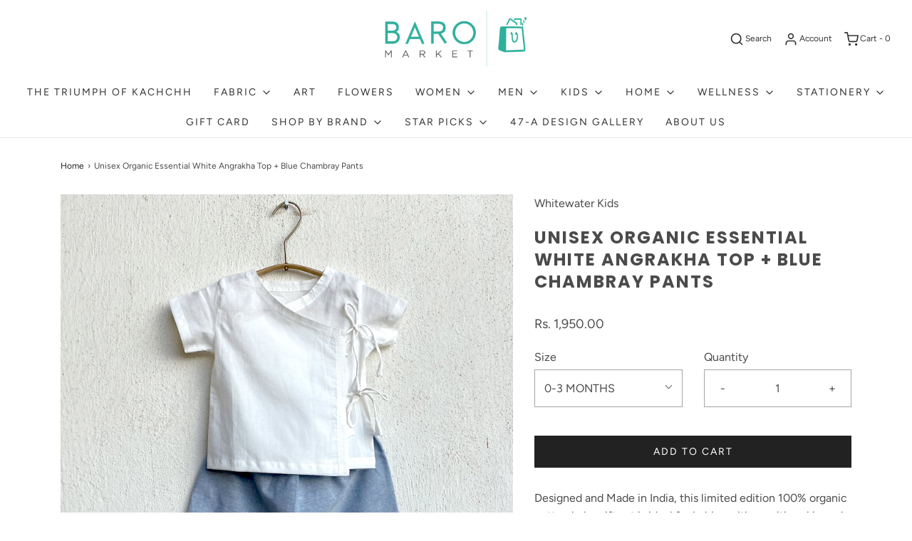

--- FILE ---
content_type: text/html; charset=utf-8
request_url: https://baromarket.in/products/unisex-organic-essential-white-angrakha-top-blue-chambray-pants
body_size: 27473
content:
<!DOCTYPE html>
<!--[if lt IE 7 ]><html class="no-js ie ie6" lang="en"> <![endif]-->
<!--[if IE 7 ]><html class="no-js ie ie7" lang="en"> <![endif]-->
<!--[if IE 8 ]><html class="no-js ie ie8" lang="en"> <![endif]-->
<!--[if (gte IE 9)|!(IE)]><!-->
<html class="no-js" lang="en">
<!--<![endif]-->



<head>
  
  <meta name="facebook-domain-verification" content="kld3jresdngf4jhouutdprt7ah8gpg" />

	<meta charset="utf-8">

	<!--[if lt IE 9]>
		<script src="//html5shim.googlecode.com/svn/trunk/html5.js"></script>
	<![endif]-->

	<title>
		Unisex Organic Essential White Angrakha Top + Blue Chambray Pants &ndash; Baro Market
	</title>

	<script type="text/javascript">
		document.documentElement.className = document.documentElement.className.replace('no-js', 'js');
	</script>

	
	<meta name="description" content="Designed and Made in India, this limited edition 100% organic cotton baby gift set is ideal for babies with sensitive skin and allergies. Designed to be uniquely gender-inclusive. This gender-neutral gift set contains: 1 x angarakha top: 100% undyed white organic cotton. Tie-up closures and flat seams for ease of weari">
	

	
		<meta name="viewport" content="width=device-width, initial-scale=1, maximum-scale=1, user-scalable=0" />
	

	<meta property="og:site_name" content="Baro Market">
<meta property="og:url" content="https://baromarket.in/products/unisex-organic-essential-white-angrakha-top-blue-chambray-pants">
<meta property="og:title" content="Unisex Organic Essential White Angrakha Top + Blue Chambray Pants">
<meta property="og:type" content="product">
<meta property="og:description" content="Designed and Made in India, this limited edition 100% organic cotton baby gift set is ideal for babies with sensitive skin and allergies. Designed to be uniquely gender-inclusive. This gender-neutral gift set contains: 1 x angarakha top: 100% undyed white organic cotton. Tie-up closures and flat seams for ease of weari"><meta property="og:price:amount" content="1,950.00">
  <meta property="og:price:currency" content="INR"><meta property="og:image" content="http://baromarket.in/cdn/shop/products/WHITEWATERKIDSUNISEXORGANICESSENTIALWHITEANGRAKHATOP_BLUECHAMBRAYPANTS1_1024x1024.jpg?v=1654171672"><meta property="og:image" content="http://baromarket.in/cdn/shop/products/WHITEWATERKIDSUNISEXORGANICESSENTIALWHITEANGRAKHATOP_BLUECHAMBRAYPANTS2_1024x1024.jpg?v=1654171671"><meta property="og:image" content="http://baromarket.in/cdn/shop/products/WHITEWATERKIDSUNISEXORGANICESSENTIALWHITEANGRAKHATOP_BLUECHAMBRAYPANTS3_1024x1024.jpg?v=1654171671">
<meta property="og:image:secure_url" content="https://baromarket.in/cdn/shop/products/WHITEWATERKIDSUNISEXORGANICESSENTIALWHITEANGRAKHATOP_BLUECHAMBRAYPANTS1_1024x1024.jpg?v=1654171672"><meta property="og:image:secure_url" content="https://baromarket.in/cdn/shop/products/WHITEWATERKIDSUNISEXORGANICESSENTIALWHITEANGRAKHATOP_BLUECHAMBRAYPANTS2_1024x1024.jpg?v=1654171671"><meta property="og:image:secure_url" content="https://baromarket.in/cdn/shop/products/WHITEWATERKIDSUNISEXORGANICESSENTIALWHITEANGRAKHATOP_BLUECHAMBRAYPANTS3_1024x1024.jpg?v=1654171671">

<meta name="twitter:site" content="@">
<meta name="twitter:card" content="summary_large_image">
<meta name="twitter:title" content="Unisex Organic Essential White Angrakha Top + Blue Chambray Pants">
<meta name="twitter:description" content="Designed and Made in India, this limited edition 100% organic cotton baby gift set is ideal for babies with sensitive skin and allergies. Designed to be uniquely gender-inclusive. This gender-neutral gift set contains: 1 x angarakha top: 100% undyed white organic cotton. Tie-up closures and flat seams for ease of weari">

	<link rel="canonical" href="https://baromarket.in/products/unisex-organic-essential-white-angrakha-top-blue-chambray-pants" />

	<!-- CSS -->
	<link href="//baromarket.in/cdn/shop/t/9/assets/vendors.css?v=33587048464353024661768557977" rel="stylesheet" type="text/css" media="all" />
	<link href="//baromarket.in/cdn/shop/t/9/assets/theme.scss.css?v=106871453069183732091768557977" rel="stylesheet" type="text/css" media="all" />
	<link href="//baromarket.in/cdn/shop/t/9/assets/custom.css?v=43335348716072176401599034385" rel="stylesheet" type="text/css" media="all" />

	



	
		<link rel="shortcut icon" href="//baromarket.in/cdn/shop/files/FAVICON-01_32x32.png?v=1614300631" type="image/png">
	

	<link rel="sitemap" type="application/xml" title="Sitemap" href="/sitemap.xml" />

	<script>window.performance && window.performance.mark && window.performance.mark('shopify.content_for_header.start');</script><meta id="shopify-digital-wallet" name="shopify-digital-wallet" content="/41934749863/digital_wallets/dialog">
<link rel="alternate" type="application/json+oembed" href="https://baromarket.in/products/unisex-organic-essential-white-angrakha-top-blue-chambray-pants.oembed">
<script async="async" src="/checkouts/internal/preloads.js?locale=en-IN"></script>
<script id="shopify-features" type="application/json">{"accessToken":"93b1759509e3edd50224ae98bbb665f9","betas":["rich-media-storefront-analytics"],"domain":"baromarket.in","predictiveSearch":true,"shopId":41934749863,"locale":"en"}</script>
<script>var Shopify = Shopify || {};
Shopify.shop = "baro-market.myshopify.com";
Shopify.locale = "en";
Shopify.currency = {"active":"INR","rate":"1.0"};
Shopify.country = "IN";
Shopify.theme = {"name":"Envy - 02Sep20 - WeTheme - Mobile Cart menu","id":110485897383,"schema_name":"Envy","schema_version":"26.2.0","theme_store_id":411,"role":"main"};
Shopify.theme.handle = "null";
Shopify.theme.style = {"id":null,"handle":null};
Shopify.cdnHost = "baromarket.in/cdn";
Shopify.routes = Shopify.routes || {};
Shopify.routes.root = "/";</script>
<script type="module">!function(o){(o.Shopify=o.Shopify||{}).modules=!0}(window);</script>
<script>!function(o){function n(){var o=[];function n(){o.push(Array.prototype.slice.apply(arguments))}return n.q=o,n}var t=o.Shopify=o.Shopify||{};t.loadFeatures=n(),t.autoloadFeatures=n()}(window);</script>
<script id="shop-js-analytics" type="application/json">{"pageType":"product"}</script>
<script defer="defer" async type="module" src="//baromarket.in/cdn/shopifycloud/shop-js/modules/v2/client.init-shop-cart-sync_BApSsMSl.en.esm.js"></script>
<script defer="defer" async type="module" src="//baromarket.in/cdn/shopifycloud/shop-js/modules/v2/chunk.common_CBoos6YZ.esm.js"></script>
<script type="module">
  await import("//baromarket.in/cdn/shopifycloud/shop-js/modules/v2/client.init-shop-cart-sync_BApSsMSl.en.esm.js");
await import("//baromarket.in/cdn/shopifycloud/shop-js/modules/v2/chunk.common_CBoos6YZ.esm.js");

  window.Shopify.SignInWithShop?.initShopCartSync?.({"fedCMEnabled":true,"windoidEnabled":true});

</script>
<script>(function() {
  var isLoaded = false;
  function asyncLoad() {
    if (isLoaded) return;
    isLoaded = true;
    var urls = ["https:\/\/chimpstatic.com\/mcjs-connected\/js\/users\/357befd55cbb18031a5ba2b4e\/302bc6d4dd5a2343a934e819c.js?shop=baro-market.myshopify.com","https:\/\/intg.snapchat.com\/shopify\/shopify-scevent-init.js?id=80035478-249b-4053-9709-a170c6029794\u0026shop=baro-market.myshopify.com","https:\/\/cdn.shopify.com\/s\/files\/1\/0683\/1371\/0892\/files\/splmn-shopify-prod-August-31.min.js?v=1693985059\u0026shop=baro-market.myshopify.com"];
    for (var i = 0; i < urls.length; i++) {
      var s = document.createElement('script');
      s.type = 'text/javascript';
      s.async = true;
      s.src = urls[i];
      var x = document.getElementsByTagName('script')[0];
      x.parentNode.insertBefore(s, x);
    }
  };
  if(window.attachEvent) {
    window.attachEvent('onload', asyncLoad);
  } else {
    window.addEventListener('load', asyncLoad, false);
  }
})();</script>
<script id="__st">var __st={"a":41934749863,"offset":-18000,"reqid":"6d43b352-9695-4f96-b161-b651f589e769-1768914861","pageurl":"baromarket.in\/products\/unisex-organic-essential-white-angrakha-top-blue-chambray-pants","u":"5ec1e37e61a8","p":"product","rtyp":"product","rid":7708287566072};</script>
<script>window.ShopifyPaypalV4VisibilityTracking = true;</script>
<script id="captcha-bootstrap">!function(){'use strict';const t='contact',e='account',n='new_comment',o=[[t,t],['blogs',n],['comments',n],[t,'customer']],c=[[e,'customer_login'],[e,'guest_login'],[e,'recover_customer_password'],[e,'create_customer']],r=t=>t.map((([t,e])=>`form[action*='/${t}']:not([data-nocaptcha='true']) input[name='form_type'][value='${e}']`)).join(','),a=t=>()=>t?[...document.querySelectorAll(t)].map((t=>t.form)):[];function s(){const t=[...o],e=r(t);return a(e)}const i='password',u='form_key',d=['recaptcha-v3-token','g-recaptcha-response','h-captcha-response',i],f=()=>{try{return window.sessionStorage}catch{return}},m='__shopify_v',_=t=>t.elements[u];function p(t,e,n=!1){try{const o=window.sessionStorage,c=JSON.parse(o.getItem(e)),{data:r}=function(t){const{data:e,action:n}=t;return t[m]||n?{data:e,action:n}:{data:t,action:n}}(c);for(const[e,n]of Object.entries(r))t.elements[e]&&(t.elements[e].value=n);n&&o.removeItem(e)}catch(o){console.error('form repopulation failed',{error:o})}}const l='form_type',E='cptcha';function T(t){t.dataset[E]=!0}const w=window,h=w.document,L='Shopify',v='ce_forms',y='captcha';let A=!1;((t,e)=>{const n=(g='f06e6c50-85a8-45c8-87d0-21a2b65856fe',I='https://cdn.shopify.com/shopifycloud/storefront-forms-hcaptcha/ce_storefront_forms_captcha_hcaptcha.v1.5.2.iife.js',D={infoText:'Protected by hCaptcha',privacyText:'Privacy',termsText:'Terms'},(t,e,n)=>{const o=w[L][v],c=o.bindForm;if(c)return c(t,g,e,D).then(n);var r;o.q.push([[t,g,e,D],n]),r=I,A||(h.body.append(Object.assign(h.createElement('script'),{id:'captcha-provider',async:!0,src:r})),A=!0)});var g,I,D;w[L]=w[L]||{},w[L][v]=w[L][v]||{},w[L][v].q=[],w[L][y]=w[L][y]||{},w[L][y].protect=function(t,e){n(t,void 0,e),T(t)},Object.freeze(w[L][y]),function(t,e,n,w,h,L){const[v,y,A,g]=function(t,e,n){const i=e?o:[],u=t?c:[],d=[...i,...u],f=r(d),m=r(i),_=r(d.filter((([t,e])=>n.includes(e))));return[a(f),a(m),a(_),s()]}(w,h,L),I=t=>{const e=t.target;return e instanceof HTMLFormElement?e:e&&e.form},D=t=>v().includes(t);t.addEventListener('submit',(t=>{const e=I(t);if(!e)return;const n=D(e)&&!e.dataset.hcaptchaBound&&!e.dataset.recaptchaBound,o=_(e),c=g().includes(e)&&(!o||!o.value);(n||c)&&t.preventDefault(),c&&!n&&(function(t){try{if(!f())return;!function(t){const e=f();if(!e)return;const n=_(t);if(!n)return;const o=n.value;o&&e.removeItem(o)}(t);const e=Array.from(Array(32),(()=>Math.random().toString(36)[2])).join('');!function(t,e){_(t)||t.append(Object.assign(document.createElement('input'),{type:'hidden',name:u})),t.elements[u].value=e}(t,e),function(t,e){const n=f();if(!n)return;const o=[...t.querySelectorAll(`input[type='${i}']`)].map((({name:t})=>t)),c=[...d,...o],r={};for(const[a,s]of new FormData(t).entries())c.includes(a)||(r[a]=s);n.setItem(e,JSON.stringify({[m]:1,action:t.action,data:r}))}(t,e)}catch(e){console.error('failed to persist form',e)}}(e),e.submit())}));const S=(t,e)=>{t&&!t.dataset[E]&&(n(t,e.some((e=>e===t))),T(t))};for(const o of['focusin','change'])t.addEventListener(o,(t=>{const e=I(t);D(e)&&S(e,y())}));const B=e.get('form_key'),M=e.get(l),P=B&&M;t.addEventListener('DOMContentLoaded',(()=>{const t=y();if(P)for(const e of t)e.elements[l].value===M&&p(e,B);[...new Set([...A(),...v().filter((t=>'true'===t.dataset.shopifyCaptcha))])].forEach((e=>S(e,t)))}))}(h,new URLSearchParams(w.location.search),n,t,e,['guest_login'])})(!0,!0)}();</script>
<script integrity="sha256-4kQ18oKyAcykRKYeNunJcIwy7WH5gtpwJnB7kiuLZ1E=" data-source-attribution="shopify.loadfeatures" defer="defer" src="//baromarket.in/cdn/shopifycloud/storefront/assets/storefront/load_feature-a0a9edcb.js" crossorigin="anonymous"></script>
<script data-source-attribution="shopify.dynamic_checkout.dynamic.init">var Shopify=Shopify||{};Shopify.PaymentButton=Shopify.PaymentButton||{isStorefrontPortableWallets:!0,init:function(){window.Shopify.PaymentButton.init=function(){};var t=document.createElement("script");t.src="https://baromarket.in/cdn/shopifycloud/portable-wallets/latest/portable-wallets.en.js",t.type="module",document.head.appendChild(t)}};
</script>
<script data-source-attribution="shopify.dynamic_checkout.buyer_consent">
  function portableWalletsHideBuyerConsent(e){var t=document.getElementById("shopify-buyer-consent"),n=document.getElementById("shopify-subscription-policy-button");t&&n&&(t.classList.add("hidden"),t.setAttribute("aria-hidden","true"),n.removeEventListener("click",e))}function portableWalletsShowBuyerConsent(e){var t=document.getElementById("shopify-buyer-consent"),n=document.getElementById("shopify-subscription-policy-button");t&&n&&(t.classList.remove("hidden"),t.removeAttribute("aria-hidden"),n.addEventListener("click",e))}window.Shopify?.PaymentButton&&(window.Shopify.PaymentButton.hideBuyerConsent=portableWalletsHideBuyerConsent,window.Shopify.PaymentButton.showBuyerConsent=portableWalletsShowBuyerConsent);
</script>
<script data-source-attribution="shopify.dynamic_checkout.cart.bootstrap">document.addEventListener("DOMContentLoaded",(function(){function t(){return document.querySelector("shopify-accelerated-checkout-cart, shopify-accelerated-checkout")}if(t())Shopify.PaymentButton.init();else{new MutationObserver((function(e,n){t()&&(Shopify.PaymentButton.init(),n.disconnect())})).observe(document.body,{childList:!0,subtree:!0})}}));
</script>

<script>window.performance && window.performance.mark && window.performance.mark('shopify.content_for_header.end');</script>

	<script type="text/javascript">
	window.lazySizesConfig = window.lazySizesConfig || {};
	window.lazySizesConfig.rias = window.lazySizesConfig.rias || {};

	// configure available widths to replace with the {width} placeholder
	window.lazySizesConfig.rias.widths = [150, 300, 600, 900, 1200, 1500, 1800, 2100];

	window.wetheme = {
		name: 'Envy',
	};
	</script>

	

	<script type="module" src="//baromarket.in/cdn/shop/t/9/assets/theme.js?v=27799947771684602731599034395"></script>
	<script nomodule src="//baromarket.in/cdn/shop/t/9/assets/theme.legacy.js?v=153286288923261420361599034396"></script>
<!-- CreativeR Store Pickup -->
<!-- v1.4.0 -->
<!-- DO NOT EDIT THIS FILE. ANY CHANGES WILL BE OVERWRITTEN -->
<script type="text/javascript">
    let storePickupButtonText = 'Pick Up In Store';
    var storePickupSettings = {"max_days":"0","min_days":"3","name":true,"phone":true,"email":true,"date_enabled":false,"mandatory_collections":[{"id":215207542951,"handle":"mandatory-store-pick-up","title":"Mandatory store pick up"}],"exclude_collections":[],"blackoutDates":"","enableBlackoutDates":false,"cart_version":"v1_3","disabled":false,"message":"Reach us on +91 9004981728 for custom shipping if you are unable to pick up.","button_text":"Pickup In Store","discount":"","styling":"style1","extra_input_1":"","extra_input_2":"","extra_input_3":"","tagWithPickupDate":null,"tagWithPickupTime":null,"tagWithPickupLocation":null,"same_day_pickup":false,"stores_on_top":true,"above_weight":null,"checkoutStoreName":null,"replaceCustomerName":null,"overwriteLocale":null,"locationsInASelect":null,"saveOnChange":null};
    
    var stores =  [{"storeID":3318,"name":"Baro Market","company":"","street":"Flat 3704, Tower 5, Crescent Bay Jerbai Wadia Marg Parel Bhoiwada,  Parel,","city":"Mumbai","country":"India","zip":"400012","province":"Maharashtra","disableSameDayPickup":false,"disableSameDayAfterHour":"00:00","enablePickupTime":false,"blackoutDates":"","cutOffStartTime":"00:00","cutOffMinPickupDays":"","allowTimeCutOff":false,"allowDisplayMoreInformation":false,"moreInformation":"","maxOrdersPerTimeSlot":"0","orderPreparationHours":"23","orderPreparationMinutes":"30","timeSlotFrequency":null,"pickupDays":["2","3","4","5","6","7"],"daysOfWeek":{"0":{"min":{"hour":"09","minute":"00"},"max":{"hour":"19","minute":"00"}},"1":{"min":{"hour":"09","minute":"00"},"max":{"hour":"19","minute":"00"}},"2":{"min":{"hour":"09","minute":"00"},"max":{"hour":"19","minute":"00"}},"3":{"min":{"hour":"09","minute":"00"},"max":{"hour":"19","minute":"00"}},"4":{"min":{"hour":"09","minute":"00"},"max":{"hour":"19","minute":"00"}},"5":{"min":{"hour":"09","minute":"00"},"max":{"hour":"19","minute":"00"}},"6":{"min":{"hour":"09","minute":"00"},"max":{"hour":"19","minute":"00"}}}}] 
    var pickupTranslations =  JSON.parse('{\"en\":{\"textButton\":\"Pickup In Store\",\"pickupDate\":\"Pickup Date\",\"chooseADateTime\":\"Choose a date/time\",\"pickupDateError\":\"Please enter a pickup date.\",\"nameOfPersonCollecting\":\"Name of Person Collecting\",\"shippingMethod\":\"Shipping\",\"pleaseClickCheckout\":\"Please click the checkout button to continue.\",\"mandatoryForPickupText\":\"An item in your cart must be collected\",\"yourName\":\"Your Name\",\"pickupFirstName\":\"First name\",\"pickupLastName\":\"Last name\",\"contactNumber\":\"Contact Number\",\"pickupEmail\":\"Email address\",\"pickupEmailPlaceholder\":\"your email address\",\"pickupStore\":\"Pickup Store\",\"chooseLocation\":\"Choose a location below for pickup\",\"chooseLocationOption\":\"Please choose a location\",\"nameOfPersonCollectingError\":\"Please enter who will be picking up your order.\",\"pickupFirstNameError\":\"Enter a first name\",\"pickupLastNameError\":\"Enter a last name\",\"storeSelectError\":\"Please select which store you will pick up from\",\"contactNumberError\":\"Please enter a phone number.\",\"emailError\":\"Please enter your email address\",\"extra1Placeholder\":\"\",\"extra2Placeholder\":\"\",\"extra3Placeholder\":\"\",\"extraField1Error\":\"You must complete this field\",\"extraField2Error\":\"You must complete this field\",\"extraField3Error\":\"You must complete this field\",\"shippingTitle1\":\"Store Pickup\",\"noRatesForCart\":\"Pickup is not available for your cart or destination.\",\"noRatesForCountryNotice\":\"We do not offer pickups in this country.\",\"contactAddressTitle\":\"Pickup address\",\"orderSummary\":\"Free Pickup\",\"shippingLabel\":\"Store Pickup\",\"taxesLabel\":\"Taxes\",\"shippingDefaultValue\":\"Calculated at next step\",\"shippingTitle2\":\"Store Pickup\",\"billing_address_title\":\"Billing address\",\"billing_address_description\":\"Please enter your Billing Address:\",\"billing_address_description_no_shipping_address\":\"Please enter your Billing Address:\",\"sameBillingAddressLabel\":\"Please use the option below ⬇\",\"differentBillingAddressLabel\":\"Use a different billing address\",\"thankYouMarkerShipping\":\"Pickup address\",\"thankYouMarkerCurrent\":\"Pickup address\",\"shippingAddressTitle\":\"Pickup address\",\"orderUpdatesSubscribeToEmailNotifications\":\"Get pickup updates by email\",\"orderUpdatesSubscribeToPhoneNotifications\":\"Get pickup updates by email or SMS\",\"orderUpdatesSubscribeToEmailOrPhoneNotifications\":\"Get pickup updates by SMS\",\"reviewBlockShippingAddressTitle\":\"Store Pickup\",\"first_name_label\":\"First name:\",\"first_name_placeholder\":\"First name\",\"optional_first_name_label\":\"Fist name:\",\"optional_first_name_placeholder\":\"First name\",\"last_name_label\":\"Last name:\",\"last_name_placeholder\":\"Last name\",\"Company\":\"Company\",\"continue_to_shipping_method\":\"Continue to shipping method\",\"zip_code_label\":\"ZIP code\",\"postal_code_label\":\"Postal code\",\"postcode_label\":\"Postal code\",\"zip_code_placeholder\":\"ZIP code\",\"postal_code_placeholder\":\"Postal code\",\"postcode_placeholder\":\"Postcode\",\"city_label\":\"City\",\"country_label\":\"Country/Region\",\"address_title\":\"Address\",\"address1_label\":\"Address\"}}') 

    var pickupCompany = "Baro Market";
    var pickupAddress = "Flat 3704, Tower 5, Crescent Bay Jerbai Wadia Marg Parel Bhoiwada,  Parel,";
    var pickupCity = "Mumbai";
    var pickupCountry = "India";
    var pickupZip = "400012";
    var pickupProvince = "Maharashtra";
    var pickupLocale = "en";
    var shopPhone = "9998108959";
    var pickupProduct = '35928180031655';
    var appUrl = 'https://shopify-pickup-app.herokuapp.com/';
    var storePickupLoaded = false;
    var pickupProductInCart = false;
    var CRpermanentDomain = 'baro-market.myshopify.com';
    
    
</script>
<div style="display:none;">
    
</div>

<!-- CreativeR Store Pickup-->
  <script src="//baromarket.in/cdn/shop/t/9/assets/storepickupcr.js?v=28397367571872768731599034394" defer="defer"></script>
<link href="https://monorail-edge.shopifysvc.com" rel="dns-prefetch">
<script>(function(){if ("sendBeacon" in navigator && "performance" in window) {try {var session_token_from_headers = performance.getEntriesByType('navigation')[0].serverTiming.find(x => x.name == '_s').description;} catch {var session_token_from_headers = undefined;}var session_cookie_matches = document.cookie.match(/_shopify_s=([^;]*)/);var session_token_from_cookie = session_cookie_matches && session_cookie_matches.length === 2 ? session_cookie_matches[1] : "";var session_token = session_token_from_headers || session_token_from_cookie || "";function handle_abandonment_event(e) {var entries = performance.getEntries().filter(function(entry) {return /monorail-edge.shopifysvc.com/.test(entry.name);});if (!window.abandonment_tracked && entries.length === 0) {window.abandonment_tracked = true;var currentMs = Date.now();var navigation_start = performance.timing.navigationStart;var payload = {shop_id: 41934749863,url: window.location.href,navigation_start,duration: currentMs - navigation_start,session_token,page_type: "product"};window.navigator.sendBeacon("https://monorail-edge.shopifysvc.com/v1/produce", JSON.stringify({schema_id: "online_store_buyer_site_abandonment/1.1",payload: payload,metadata: {event_created_at_ms: currentMs,event_sent_at_ms: currentMs}}));}}window.addEventListener('pagehide', handle_abandonment_event);}}());</script>
<script id="web-pixels-manager-setup">(function e(e,d,r,n,o){if(void 0===o&&(o={}),!Boolean(null===(a=null===(i=window.Shopify)||void 0===i?void 0:i.analytics)||void 0===a?void 0:a.replayQueue)){var i,a;window.Shopify=window.Shopify||{};var t=window.Shopify;t.analytics=t.analytics||{};var s=t.analytics;s.replayQueue=[],s.publish=function(e,d,r){return s.replayQueue.push([e,d,r]),!0};try{self.performance.mark("wpm:start")}catch(e){}var l=function(){var e={modern:/Edge?\/(1{2}[4-9]|1[2-9]\d|[2-9]\d{2}|\d{4,})\.\d+(\.\d+|)|Firefox\/(1{2}[4-9]|1[2-9]\d|[2-9]\d{2}|\d{4,})\.\d+(\.\d+|)|Chrom(ium|e)\/(9{2}|\d{3,})\.\d+(\.\d+|)|(Maci|X1{2}).+ Version\/(15\.\d+|(1[6-9]|[2-9]\d|\d{3,})\.\d+)([,.]\d+|)( \(\w+\)|)( Mobile\/\w+|) Safari\/|Chrome.+OPR\/(9{2}|\d{3,})\.\d+\.\d+|(CPU[ +]OS|iPhone[ +]OS|CPU[ +]iPhone|CPU IPhone OS|CPU iPad OS)[ +]+(15[._]\d+|(1[6-9]|[2-9]\d|\d{3,})[._]\d+)([._]\d+|)|Android:?[ /-](13[3-9]|1[4-9]\d|[2-9]\d{2}|\d{4,})(\.\d+|)(\.\d+|)|Android.+Firefox\/(13[5-9]|1[4-9]\d|[2-9]\d{2}|\d{4,})\.\d+(\.\d+|)|Android.+Chrom(ium|e)\/(13[3-9]|1[4-9]\d|[2-9]\d{2}|\d{4,})\.\d+(\.\d+|)|SamsungBrowser\/([2-9]\d|\d{3,})\.\d+/,legacy:/Edge?\/(1[6-9]|[2-9]\d|\d{3,})\.\d+(\.\d+|)|Firefox\/(5[4-9]|[6-9]\d|\d{3,})\.\d+(\.\d+|)|Chrom(ium|e)\/(5[1-9]|[6-9]\d|\d{3,})\.\d+(\.\d+|)([\d.]+$|.*Safari\/(?![\d.]+ Edge\/[\d.]+$))|(Maci|X1{2}).+ Version\/(10\.\d+|(1[1-9]|[2-9]\d|\d{3,})\.\d+)([,.]\d+|)( \(\w+\)|)( Mobile\/\w+|) Safari\/|Chrome.+OPR\/(3[89]|[4-9]\d|\d{3,})\.\d+\.\d+|(CPU[ +]OS|iPhone[ +]OS|CPU[ +]iPhone|CPU IPhone OS|CPU iPad OS)[ +]+(10[._]\d+|(1[1-9]|[2-9]\d|\d{3,})[._]\d+)([._]\d+|)|Android:?[ /-](13[3-9]|1[4-9]\d|[2-9]\d{2}|\d{4,})(\.\d+|)(\.\d+|)|Mobile Safari.+OPR\/([89]\d|\d{3,})\.\d+\.\d+|Android.+Firefox\/(13[5-9]|1[4-9]\d|[2-9]\d{2}|\d{4,})\.\d+(\.\d+|)|Android.+Chrom(ium|e)\/(13[3-9]|1[4-9]\d|[2-9]\d{2}|\d{4,})\.\d+(\.\d+|)|Android.+(UC? ?Browser|UCWEB|U3)[ /]?(15\.([5-9]|\d{2,})|(1[6-9]|[2-9]\d|\d{3,})\.\d+)\.\d+|SamsungBrowser\/(5\.\d+|([6-9]|\d{2,})\.\d+)|Android.+MQ{2}Browser\/(14(\.(9|\d{2,})|)|(1[5-9]|[2-9]\d|\d{3,})(\.\d+|))(\.\d+|)|K[Aa][Ii]OS\/(3\.\d+|([4-9]|\d{2,})\.\d+)(\.\d+|)/},d=e.modern,r=e.legacy,n=navigator.userAgent;return n.match(d)?"modern":n.match(r)?"legacy":"unknown"}(),u="modern"===l?"modern":"legacy",c=(null!=n?n:{modern:"",legacy:""})[u],f=function(e){return[e.baseUrl,"/wpm","/b",e.hashVersion,"modern"===e.buildTarget?"m":"l",".js"].join("")}({baseUrl:d,hashVersion:r,buildTarget:u}),m=function(e){var d=e.version,r=e.bundleTarget,n=e.surface,o=e.pageUrl,i=e.monorailEndpoint;return{emit:function(e){var a=e.status,t=e.errorMsg,s=(new Date).getTime(),l=JSON.stringify({metadata:{event_sent_at_ms:s},events:[{schema_id:"web_pixels_manager_load/3.1",payload:{version:d,bundle_target:r,page_url:o,status:a,surface:n,error_msg:t},metadata:{event_created_at_ms:s}}]});if(!i)return console&&console.warn&&console.warn("[Web Pixels Manager] No Monorail endpoint provided, skipping logging."),!1;try{return self.navigator.sendBeacon.bind(self.navigator)(i,l)}catch(e){}var u=new XMLHttpRequest;try{return u.open("POST",i,!0),u.setRequestHeader("Content-Type","text/plain"),u.send(l),!0}catch(e){return console&&console.warn&&console.warn("[Web Pixels Manager] Got an unhandled error while logging to Monorail."),!1}}}}({version:r,bundleTarget:l,surface:e.surface,pageUrl:self.location.href,monorailEndpoint:e.monorailEndpoint});try{o.browserTarget=l,function(e){var d=e.src,r=e.async,n=void 0===r||r,o=e.onload,i=e.onerror,a=e.sri,t=e.scriptDataAttributes,s=void 0===t?{}:t,l=document.createElement("script"),u=document.querySelector("head"),c=document.querySelector("body");if(l.async=n,l.src=d,a&&(l.integrity=a,l.crossOrigin="anonymous"),s)for(var f in s)if(Object.prototype.hasOwnProperty.call(s,f))try{l.dataset[f]=s[f]}catch(e){}if(o&&l.addEventListener("load",o),i&&l.addEventListener("error",i),u)u.appendChild(l);else{if(!c)throw new Error("Did not find a head or body element to append the script");c.appendChild(l)}}({src:f,async:!0,onload:function(){if(!function(){var e,d;return Boolean(null===(d=null===(e=window.Shopify)||void 0===e?void 0:e.analytics)||void 0===d?void 0:d.initialized)}()){var d=window.webPixelsManager.init(e)||void 0;if(d){var r=window.Shopify.analytics;r.replayQueue.forEach((function(e){var r=e[0],n=e[1],o=e[2];d.publishCustomEvent(r,n,o)})),r.replayQueue=[],r.publish=d.publishCustomEvent,r.visitor=d.visitor,r.initialized=!0}}},onerror:function(){return m.emit({status:"failed",errorMsg:"".concat(f," has failed to load")})},sri:function(e){var d=/^sha384-[A-Za-z0-9+/=]+$/;return"string"==typeof e&&d.test(e)}(c)?c:"",scriptDataAttributes:o}),m.emit({status:"loading"})}catch(e){m.emit({status:"failed",errorMsg:(null==e?void 0:e.message)||"Unknown error"})}}})({shopId: 41934749863,storefrontBaseUrl: "https://baromarket.in",extensionsBaseUrl: "https://extensions.shopifycdn.com/cdn/shopifycloud/web-pixels-manager",monorailEndpoint: "https://monorail-edge.shopifysvc.com/unstable/produce_batch",surface: "storefront-renderer",enabledBetaFlags: ["2dca8a86"],webPixelsConfigList: [{"id":"201228536","configuration":"{\"pixel_id\":\"309860247006546\",\"pixel_type\":\"facebook_pixel\",\"metaapp_system_user_token\":\"-\"}","eventPayloadVersion":"v1","runtimeContext":"OPEN","scriptVersion":"ca16bc87fe92b6042fbaa3acc2fbdaa6","type":"APP","apiClientId":2329312,"privacyPurposes":["ANALYTICS","MARKETING","SALE_OF_DATA"],"dataSharingAdjustments":{"protectedCustomerApprovalScopes":["read_customer_address","read_customer_email","read_customer_name","read_customer_personal_data","read_customer_phone"]}},{"id":"6783224","configuration":"{\"pixelId\":\"80035478-249b-4053-9709-a170c6029794\"}","eventPayloadVersion":"v1","runtimeContext":"STRICT","scriptVersion":"c119f01612c13b62ab52809eb08154bb","type":"APP","apiClientId":2556259,"privacyPurposes":["ANALYTICS","MARKETING","SALE_OF_DATA"],"dataSharingAdjustments":{"protectedCustomerApprovalScopes":["read_customer_address","read_customer_email","read_customer_name","read_customer_personal_data","read_customer_phone"]}},{"id":"69206264","eventPayloadVersion":"v1","runtimeContext":"LAX","scriptVersion":"1","type":"CUSTOM","privacyPurposes":["ANALYTICS"],"name":"Google Analytics tag (migrated)"},{"id":"shopify-app-pixel","configuration":"{}","eventPayloadVersion":"v1","runtimeContext":"STRICT","scriptVersion":"0450","apiClientId":"shopify-pixel","type":"APP","privacyPurposes":["ANALYTICS","MARKETING"]},{"id":"shopify-custom-pixel","eventPayloadVersion":"v1","runtimeContext":"LAX","scriptVersion":"0450","apiClientId":"shopify-pixel","type":"CUSTOM","privacyPurposes":["ANALYTICS","MARKETING"]}],isMerchantRequest: false,initData: {"shop":{"name":"Baro Market","paymentSettings":{"currencyCode":"INR"},"myshopifyDomain":"baro-market.myshopify.com","countryCode":"IN","storefrontUrl":"https:\/\/baromarket.in"},"customer":null,"cart":null,"checkout":null,"productVariants":[{"price":{"amount":1950.0,"currencyCode":"INR"},"product":{"title":"Unisex Organic Essential White Angrakha Top + Blue Chambray Pants","vendor":"Whitewater Kids","id":"7708287566072","untranslatedTitle":"Unisex Organic Essential White Angrakha Top + Blue Chambray Pants","url":"\/products\/unisex-organic-essential-white-angrakha-top-blue-chambray-pants","type":"Kidswear"},"id":"42899637666040","image":{"src":"\/\/baromarket.in\/cdn\/shop\/products\/WHITEWATERKIDSUNISEXORGANICESSENTIALWHITEANGRAKHATOP_BLUECHAMBRAYPANTS1.jpg?v=1654171672"},"sku":"WWE-WHTCHM-ANGPYJ-03-0522","title":"0-3 MONTHS","untranslatedTitle":"0-3 MONTHS"},{"price":{"amount":1950.0,"currencyCode":"INR"},"product":{"title":"Unisex Organic Essential White Angrakha Top + Blue Chambray Pants","vendor":"Whitewater Kids","id":"7708287566072","untranslatedTitle":"Unisex Organic Essential White Angrakha Top + Blue Chambray Pants","url":"\/products\/unisex-organic-essential-white-angrakha-top-blue-chambray-pants","type":"Kidswear"},"id":"42899637698808","image":{"src":"\/\/baromarket.in\/cdn\/shop\/products\/WHITEWATERKIDSUNISEXORGANICESSENTIALWHITEANGRAKHATOP_BLUECHAMBRAYPANTS1.jpg?v=1654171672"},"sku":"WWE-WHTCHM-ANGPYJ-36-0522","title":"3-6 MONTHS","untranslatedTitle":"3-6 MONTHS"}],"purchasingCompany":null},},"https://baromarket.in/cdn","fcfee988w5aeb613cpc8e4bc33m6693e112",{"modern":"","legacy":""},{"shopId":"41934749863","storefrontBaseUrl":"https:\/\/baromarket.in","extensionBaseUrl":"https:\/\/extensions.shopifycdn.com\/cdn\/shopifycloud\/web-pixels-manager","surface":"storefront-renderer","enabledBetaFlags":"[\"2dca8a86\"]","isMerchantRequest":"false","hashVersion":"fcfee988w5aeb613cpc8e4bc33m6693e112","publish":"custom","events":"[[\"page_viewed\",{}],[\"product_viewed\",{\"productVariant\":{\"price\":{\"amount\":1950.0,\"currencyCode\":\"INR\"},\"product\":{\"title\":\"Unisex Organic Essential White Angrakha Top + Blue Chambray Pants\",\"vendor\":\"Whitewater Kids\",\"id\":\"7708287566072\",\"untranslatedTitle\":\"Unisex Organic Essential White Angrakha Top + Blue Chambray Pants\",\"url\":\"\/products\/unisex-organic-essential-white-angrakha-top-blue-chambray-pants\",\"type\":\"Kidswear\"},\"id\":\"42899637666040\",\"image\":{\"src\":\"\/\/baromarket.in\/cdn\/shop\/products\/WHITEWATERKIDSUNISEXORGANICESSENTIALWHITEANGRAKHATOP_BLUECHAMBRAYPANTS1.jpg?v=1654171672\"},\"sku\":\"WWE-WHTCHM-ANGPYJ-03-0522\",\"title\":\"0-3 MONTHS\",\"untranslatedTitle\":\"0-3 MONTHS\"}}]]"});</script><script>
  window.ShopifyAnalytics = window.ShopifyAnalytics || {};
  window.ShopifyAnalytics.meta = window.ShopifyAnalytics.meta || {};
  window.ShopifyAnalytics.meta.currency = 'INR';
  var meta = {"product":{"id":7708287566072,"gid":"gid:\/\/shopify\/Product\/7708287566072","vendor":"Whitewater Kids","type":"Kidswear","handle":"unisex-organic-essential-white-angrakha-top-blue-chambray-pants","variants":[{"id":42899637666040,"price":195000,"name":"Unisex Organic Essential White Angrakha Top + Blue Chambray Pants - 0-3 MONTHS","public_title":"0-3 MONTHS","sku":"WWE-WHTCHM-ANGPYJ-03-0522"},{"id":42899637698808,"price":195000,"name":"Unisex Organic Essential White Angrakha Top + Blue Chambray Pants - 3-6 MONTHS","public_title":"3-6 MONTHS","sku":"WWE-WHTCHM-ANGPYJ-36-0522"}],"remote":false},"page":{"pageType":"product","resourceType":"product","resourceId":7708287566072,"requestId":"6d43b352-9695-4f96-b161-b651f589e769-1768914861"}};
  for (var attr in meta) {
    window.ShopifyAnalytics.meta[attr] = meta[attr];
  }
</script>
<script class="analytics">
  (function () {
    var customDocumentWrite = function(content) {
      var jquery = null;

      if (window.jQuery) {
        jquery = window.jQuery;
      } else if (window.Checkout && window.Checkout.$) {
        jquery = window.Checkout.$;
      }

      if (jquery) {
        jquery('body').append(content);
      }
    };

    var hasLoggedConversion = function(token) {
      if (token) {
        return document.cookie.indexOf('loggedConversion=' + token) !== -1;
      }
      return false;
    }

    var setCookieIfConversion = function(token) {
      if (token) {
        var twoMonthsFromNow = new Date(Date.now());
        twoMonthsFromNow.setMonth(twoMonthsFromNow.getMonth() + 2);

        document.cookie = 'loggedConversion=' + token + '; expires=' + twoMonthsFromNow;
      }
    }

    var trekkie = window.ShopifyAnalytics.lib = window.trekkie = window.trekkie || [];
    if (trekkie.integrations) {
      return;
    }
    trekkie.methods = [
      'identify',
      'page',
      'ready',
      'track',
      'trackForm',
      'trackLink'
    ];
    trekkie.factory = function(method) {
      return function() {
        var args = Array.prototype.slice.call(arguments);
        args.unshift(method);
        trekkie.push(args);
        return trekkie;
      };
    };
    for (var i = 0; i < trekkie.methods.length; i++) {
      var key = trekkie.methods[i];
      trekkie[key] = trekkie.factory(key);
    }
    trekkie.load = function(config) {
      trekkie.config = config || {};
      trekkie.config.initialDocumentCookie = document.cookie;
      var first = document.getElementsByTagName('script')[0];
      var script = document.createElement('script');
      script.type = 'text/javascript';
      script.onerror = function(e) {
        var scriptFallback = document.createElement('script');
        scriptFallback.type = 'text/javascript';
        scriptFallback.onerror = function(error) {
                var Monorail = {
      produce: function produce(monorailDomain, schemaId, payload) {
        var currentMs = new Date().getTime();
        var event = {
          schema_id: schemaId,
          payload: payload,
          metadata: {
            event_created_at_ms: currentMs,
            event_sent_at_ms: currentMs
          }
        };
        return Monorail.sendRequest("https://" + monorailDomain + "/v1/produce", JSON.stringify(event));
      },
      sendRequest: function sendRequest(endpointUrl, payload) {
        // Try the sendBeacon API
        if (window && window.navigator && typeof window.navigator.sendBeacon === 'function' && typeof window.Blob === 'function' && !Monorail.isIos12()) {
          var blobData = new window.Blob([payload], {
            type: 'text/plain'
          });

          if (window.navigator.sendBeacon(endpointUrl, blobData)) {
            return true;
          } // sendBeacon was not successful

        } // XHR beacon

        var xhr = new XMLHttpRequest();

        try {
          xhr.open('POST', endpointUrl);
          xhr.setRequestHeader('Content-Type', 'text/plain');
          xhr.send(payload);
        } catch (e) {
          console.log(e);
        }

        return false;
      },
      isIos12: function isIos12() {
        return window.navigator.userAgent.lastIndexOf('iPhone; CPU iPhone OS 12_') !== -1 || window.navigator.userAgent.lastIndexOf('iPad; CPU OS 12_') !== -1;
      }
    };
    Monorail.produce('monorail-edge.shopifysvc.com',
      'trekkie_storefront_load_errors/1.1',
      {shop_id: 41934749863,
      theme_id: 110485897383,
      app_name: "storefront",
      context_url: window.location.href,
      source_url: "//baromarket.in/cdn/s/trekkie.storefront.cd680fe47e6c39ca5d5df5f0a32d569bc48c0f27.min.js"});

        };
        scriptFallback.async = true;
        scriptFallback.src = '//baromarket.in/cdn/s/trekkie.storefront.cd680fe47e6c39ca5d5df5f0a32d569bc48c0f27.min.js';
        first.parentNode.insertBefore(scriptFallback, first);
      };
      script.async = true;
      script.src = '//baromarket.in/cdn/s/trekkie.storefront.cd680fe47e6c39ca5d5df5f0a32d569bc48c0f27.min.js';
      first.parentNode.insertBefore(script, first);
    };
    trekkie.load(
      {"Trekkie":{"appName":"storefront","development":false,"defaultAttributes":{"shopId":41934749863,"isMerchantRequest":null,"themeId":110485897383,"themeCityHash":"6324380600505400182","contentLanguage":"en","currency":"INR","eventMetadataId":"cd57f055-502b-4e3a-85c8-96e129f26353"},"isServerSideCookieWritingEnabled":true,"monorailRegion":"shop_domain","enabledBetaFlags":["65f19447"]},"Session Attribution":{},"S2S":{"facebookCapiEnabled":true,"source":"trekkie-storefront-renderer","apiClientId":580111}}
    );

    var loaded = false;
    trekkie.ready(function() {
      if (loaded) return;
      loaded = true;

      window.ShopifyAnalytics.lib = window.trekkie;

      var originalDocumentWrite = document.write;
      document.write = customDocumentWrite;
      try { window.ShopifyAnalytics.merchantGoogleAnalytics.call(this); } catch(error) {};
      document.write = originalDocumentWrite;

      window.ShopifyAnalytics.lib.page(null,{"pageType":"product","resourceType":"product","resourceId":7708287566072,"requestId":"6d43b352-9695-4f96-b161-b651f589e769-1768914861","shopifyEmitted":true});

      var match = window.location.pathname.match(/checkouts\/(.+)\/(thank_you|post_purchase)/)
      var token = match? match[1]: undefined;
      if (!hasLoggedConversion(token)) {
        setCookieIfConversion(token);
        window.ShopifyAnalytics.lib.track("Viewed Product",{"currency":"INR","variantId":42899637666040,"productId":7708287566072,"productGid":"gid:\/\/shopify\/Product\/7708287566072","name":"Unisex Organic Essential White Angrakha Top + Blue Chambray Pants - 0-3 MONTHS","price":"1950.00","sku":"WWE-WHTCHM-ANGPYJ-03-0522","brand":"Whitewater Kids","variant":"0-3 MONTHS","category":"Kidswear","nonInteraction":true,"remote":false},undefined,undefined,{"shopifyEmitted":true});
      window.ShopifyAnalytics.lib.track("monorail:\/\/trekkie_storefront_viewed_product\/1.1",{"currency":"INR","variantId":42899637666040,"productId":7708287566072,"productGid":"gid:\/\/shopify\/Product\/7708287566072","name":"Unisex Organic Essential White Angrakha Top + Blue Chambray Pants - 0-3 MONTHS","price":"1950.00","sku":"WWE-WHTCHM-ANGPYJ-03-0522","brand":"Whitewater Kids","variant":"0-3 MONTHS","category":"Kidswear","nonInteraction":true,"remote":false,"referer":"https:\/\/baromarket.in\/products\/unisex-organic-essential-white-angrakha-top-blue-chambray-pants"});
      }
    });


        var eventsListenerScript = document.createElement('script');
        eventsListenerScript.async = true;
        eventsListenerScript.src = "//baromarket.in/cdn/shopifycloud/storefront/assets/shop_events_listener-3da45d37.js";
        document.getElementsByTagName('head')[0].appendChild(eventsListenerScript);

})();</script>
  <script>
  if (!window.ga || (window.ga && typeof window.ga !== 'function')) {
    window.ga = function ga() {
      (window.ga.q = window.ga.q || []).push(arguments);
      if (window.Shopify && window.Shopify.analytics && typeof window.Shopify.analytics.publish === 'function') {
        window.Shopify.analytics.publish("ga_stub_called", {}, {sendTo: "google_osp_migration"});
      }
      console.error("Shopify's Google Analytics stub called with:", Array.from(arguments), "\nSee https://help.shopify.com/manual/promoting-marketing/pixels/pixel-migration#google for more information.");
    };
    if (window.Shopify && window.Shopify.analytics && typeof window.Shopify.analytics.publish === 'function') {
      window.Shopify.analytics.publish("ga_stub_initialized", {}, {sendTo: "google_osp_migration"});
    }
  }
</script>
<script
  defer
  src="https://baromarket.in/cdn/shopifycloud/perf-kit/shopify-perf-kit-3.0.4.min.js"
  data-application="storefront-renderer"
  data-shop-id="41934749863"
  data-render-region="gcp-us-central1"
  data-page-type="product"
  data-theme-instance-id="110485897383"
  data-theme-name="Envy"
  data-theme-version="26.2.0"
  data-monorail-region="shop_domain"
  data-resource-timing-sampling-rate="10"
  data-shs="true"
  data-shs-beacon="true"
  data-shs-export-with-fetch="true"
  data-shs-logs-sample-rate="1"
  data-shs-beacon-endpoint="https://baromarket.in/api/collect"
></script>
</head>

<body id="unisex-organic-essential-white-angrakha-top-blue-chambray-pants" class="page-title--unisex-organic-essential-white-angrakha-top-blue-chambray-pants template-product flexbox-wrapper">

	
		<form action="/cart" method="post" novalidate="" class="cart-drawer-form">
	<div id="cartSlideoutWrapper" class="envy-shopping-right slideout-panel-hidden cart-drawer-right">

		<div class="cart-drawer__top">
			<div class="cart-drawer__empty-div"></div>
			<h3 class="type-subheading type-subheading--1 wow fadeIn">
				<span class="cart-drawer--title">Your Cart</span>
			</h3>
			<a href="#" class="slide-menu cart-close-icon cart-menu-close"><i data-feather="x"></i></a>
		</div>

		<div class="cart-error-box"></div>

		<div class="cart-empty-box">
			Your basket is empty
		</div>

		<script type="application/template" id="cart-item-template">
			<div class="cart-item">
				<div class="cart-item-image--wrapper">
					<a class="cart-item-link" href="/product">
						<img
							class="cart-item-image"
							src="/product/image.jpg"
							alt=""
						/>
					</a>
				</div>
				<div class="cart-item-details--wrapper">
					<a href="/product" class="cart-item-link cart-item-details--product-title-wrapper">
						<span class="cart-item-product-title"></span>
						<span class="cart-item-variant-title hide"></span>
					</a>

						<div class="cart-item-price-wrapper">
							<span class="cart-item-price-original"></span>
							<span class="cart-item-price"></span>
							<span class="cart-item-price-per-unit"></span>
						</div>

						<div class="cart-item--quantity-price-wrapper">
							<div class="cart-item--quantity-wrapper">
								<button type="button" class="cart-item-quantity-button cart-item-decrease" data-amount="-1" aria-label="Reduce item quantity by one">-</button>
								<input type="text" class="cart-item-quantity" min="1" pattern="[0-9]*" aria-label="quantity" />
								<button type="button" class="cart-item-quantity-button cart-item-increase" data-amount="1" aria-label="Increase item quantity by one">+</button>
							</div>

						<ul class="order-discount--cart-list" aria-label="Discount"></ul>
					</div>
				</div>
			</div>
		</script>
		<script type="application/json" id="initial-cart">
			{"note":null,"attributes":{},"original_total_price":0,"total_price":0,"total_discount":0,"total_weight":0.0,"item_count":0,"items":[],"requires_shipping":false,"currency":"INR","items_subtotal_price":0,"cart_level_discount_applications":[],"checkout_charge_amount":0}
		</script>

		<div class="cart-items"></div>

		<div class="ajax-cart--bottom-wrapper">

		
		<div class="ajax-cart--checkout-add-note">
				<p>Add a note for the seller&hellip;</p>
				<textarea id="note" name="note" class="form-control"></textarea>
		</div>
		

		

		<div class="ajax-cart--cart-discount">
			<div class="cart--order-discount-wrapper custom-font ajax-cart-discount-wrapper"></div>
		</div>

		<div class="ajax-cart--cart-original-price">
			<h5><span class="cart-item-original-total-price"><span class="money">Rs. 0.00</span></span></h5>
		</div>

		<div class="ajax-cart--total-price">
			<span class="cart-price-text type-subheading">Subtotal</span>
			<span class="cart-total-price" id="cart-price"><span class="money">Rs. 0.00</span></span>
		</div>

		<div class="slide-checkout-buttons">
			<button type="submit" name="checkout" class="btn cart-button-checkout">
				<span class="cart-button-checkout-text">Place your order</span>
				<div class="cart-button-checkout-spinner lds-dual-ring hide"></div>
			</button>
			
			
				<a href="#" class="btn btn-default cart-menu-close secondary-button">Continue Shopping</a><br />
			
		</div>


		</div>

	</div>
</form>

	

	<div id="main-body">

		<div id="slideout-overlay"></div>

		<div id="shopify-section-announcement-bar" class="shopify-section">


</div>
		<div id="shopify-section-header" class="shopify-section"><style>
  .site-header__logo-image img,
  .overlay-logo-image {
    width: 200px!important;
  }

  .logo-placement-within-wrapper--logo {
    width: 200px!important;
  }
  @media screen and (min-width: 992px) {
    .logo-placement-within-wrapper--logo {
      flex-basis: 200px!important;
    }
  }

  #main-navigation-wrapper.mega-menu-wrapper .mega-menu ul.nav li{
    padding-top: px;
    padding-bottom: px;
  }

  #site-header svg, .sticky-header-wrapper svg {
    height: 20px;
  }

  @media screen and (max-width: 768px) {
    #site-header svg, .sticky-header-wrapper svg {
        height: 24px;
    }
  }

</style>







<div class="header-wrapper" data-wetheme-section-type="header" data-wetheme-section-id="header">


<div class="sticky-header-wrapper">
  <div class="logo-placement-within-wrapper__item d-none d-md-block" >
                  

<div class="site-header__logo h1 logo-placement--within" id="site-title" itemscope="" itemtype="http://schema.org/Organization">

	
		<a href="/" itemprop="url" class="site-header__logo-image">
			
			
			












<noscript>
    <img
        class=""
        src="//cdn.shopify.com/s/files/1/0419/3474/9863/files/Baromarket_logo-01_1000x1000.png?v=1593610038"
        data-sizes="auto"
        
            alt=""
        
        style="max-width: 3508px" itemprop="logo"
    />
</noscript>

<img class="lazyautosizes ls-is-cached lazyloaded" src="//cdn.shopify.com/s/files/1/0419/3474/9863/files/Baromarket_logo-01_72448926-9d43-42ae-8849-ae9c87b772b8_150x.png?v=1597836539" data-sizes="auto" data-aspectratio="1.5" alt="" style="max-width: 2747px ;width:150px!important " itemprop="logo" data-srcset="//cdn.shopify.com/s/files/1/0419/3474/9863/files/Baromarket_logo-01_72448926-9d43-42ae-8849-ae9c87b772b8_150x.png?v=1597836539 150w, //cdn.shopify.com/s/files/1/0419/3474/9863/files/Baromarket_logo-01_72448926-9d43-42ae-8849-ae9c87b772b8_300x.png?v=1597836539 300w, //cdn.shopify.com/s/files/1/0419/3474/9863/files/Baromarket_logo-01_72448926-9d43-42ae-8849-ae9c87b772b8_600x.png?v=1597836539 600w, //cdn.shopify.com/s/files/1/0419/3474/9863/files/Baromarket_logo-01_72448926-9d43-42ae-8849-ae9c87b772b8_900x.png?v=1597836539 900w, //cdn.shopify.com/s/files/1/0419/3474/9863/files/Baromarket_logo-01_72448926-9d43-42ae-8849-ae9c87b772b8_1200x.png?v=1597836539 1200w, //cdn.shopify.com/s/files/1/0419/3474/9863/files/Baromarket_logo-01_72448926-9d43-42ae-8849-ae9c87b772b8_1500x.png?v=1597836539 1500w, //cdn.shopify.com/s/files/1/0419/3474/9863/files/Baromarket_logo-01_72448926-9d43-42ae-8849-ae9c87b772b8_1800x.png?v=1597836539 1800w, //cdn.shopify.com/s/files/1/0419/3474/9863/files/Baromarket_logo-01_72448926-9d43-42ae-8849-ae9c87b772b8_2100x.png?v=1597836539 2100w" sizes="200px" srcset="//cdn.shopify.com/s/files/1/0419/3474/9863/files/Baromarket_logo-01_72448926-9d43-42ae-8849-ae9c87b772b8_150x.png?v=1597836539 150w, //cdn.shopify.com/s/files/1/0419/3474/9863/files/Baromarket_logo-01_72448926-9d43-42ae-8849-ae9c87b772b8_300x.png?v=1597836539 300w, //cdn.shopify.com/s/files/1/0419/3474/9863/files/Baromarket_logo-01_72448926-9d43-42ae-8849-ae9c87b772b8_600x.png?v=1597836539 600w, //cdn.shopify.com/s/files/1/0419/3474/9863/files/Baromarket_logo-01_72448926-9d43-42ae-8849-ae9c87b772b8_900x.png?v=1597836539 900w, //cdn.shopify.com/s/files/1/0419/3474/9863/files/Baromarket_logo-01_72448926-9d43-42ae-8849-ae9c87b772b8_1200x.png?v=1597836539 1200w, //cdn.shopify.com/s/files/1/0419/3474/9863/files/Baromarket_logo-01_72448926-9d43-42ae-8849-ae9c87b772b8_1500x.png?v=1597836539 1500w, //cdn.shopify.com/s/files/1/0419/3474/9863/files/Baromarket_logo-01_72448926-9d43-42ae-8849-ae9c87b772b8_1800x.png?v=1597836539 1800w, //cdn.shopify.com/s/files/1/0419/3474/9863/files/Baromarket_logo-01_72448926-9d43-42ae-8849-ae9c87b772b8_2100x.png?v=1597836539 2100w">


		</a>

  
  
</div>

              </div>
  <!--
  <div class="sticky-header-wrapper__inner">
    
         
    <div class="sticky-header-placer d-none d-md-block">
    </div>
    
    <div class="sticky-header-menu d-none d-md-block">
      
    </div>
    <div class="sticky-header-icons d-none d-md-flex">
      
    </div>
    <div class="sticky-header-search d-none d-md-block">
      
    </div>
    <div class="sticky-mobile-header d-md-none">
      
    </div>
  </div>-->
</div>


<div class="header-logo-wrapper" data-section-id="header" data-section-type="header-section">

<nav id="theme-menu" class="mobile-menu--wrapper slideout-panel-hidden">
  


<script type="application/json" id="mobile-menu-data">
{
    
        
        
        "0": {
            "level": 0,
            "url": "https://47agallery.com/pages/the-triumph-of-kachchh",
            "title": "The Triumph of Kachchh",
            "links": [
                
            ]
        }
        
    
        
        ,
        "1": {
            "level": 0,
            "url": "/pages/russell-street-anokhi-fabric",
            "title": "Fabric",
            "links": [
                
                    "1--0",
                
                    "1--1",
                
                    "1--2",
                
                    "1--3",
                
                    "1--4",
                
                    "1--5",
                
                    "1--6"
                
            ]
        }
        
          
            , "1--0": {
            "level": 1,
            "url": "/collections/all-fabric",
            "title": "All Fabric",
            "links": [
                
            ]
        }
        
        
          
            , "1--1": {
            "level": 1,
            "url": "/pages/shop-fabric-by-colour",
            "title": "Shop By Colour",
            "links": [
                
                    "1--1--0",
                
                    "1--1--1",
                
                    "1--1--2",
                
                    "1--1--3",
                
                    "1--1--4",
                
                    "1--1--5",
                
                    "1--1--6",
                
                    "1--1--7",
                
                    "1--1--8",
                
                    "1--1--9",
                
                    "1--1--10",
                
                    "1--1--11",
                
                    "1--1--12"
                
            ]
        }
        
        
        , "1--1--0": {
            "level": 2,
            "url": "/collections/blues",
            "title": "Blue",
            "links": []
        }
        
        
        , "1--1--1": {
            "level": 2,
            "url": "/collections/greens",
            "title": "Green",
            "links": []
        }
        
        
        , "1--1--2": {
            "level": 2,
            "url": "/collections/oranges",
            "title": "Orange",
            "links": []
        }
        
        
        , "1--1--3": {
            "level": 2,
            "url": "/collections/pinks",
            "title": "Pink",
            "links": []
        }
        
        
        , "1--1--4": {
            "level": 2,
            "url": "/collections/purples",
            "title": "Purple",
            "links": []
        }
        
        
        , "1--1--5": {
            "level": 2,
            "url": "/collections/reds",
            "title": "Red",
            "links": []
        }
        
        
        , "1--1--6": {
            "level": 2,
            "url": "/collections/yellows",
            "title": "Yellow",
            "links": []
        }
        
        
        , "1--1--7": {
            "level": 2,
            "url": "/collections/beige",
            "title": "Beige",
            "links": []
        }
        
        
        , "1--1--8": {
            "level": 2,
            "url": "/collections/black",
            "title": "Black",
            "links": []
        }
        
        
        , "1--1--9": {
            "level": 2,
            "url": "/collections/brown",
            "title": "Brown",
            "links": []
        }
        
        
        , "1--1--10": {
            "level": 2,
            "url": "/collections/gold",
            "title": "Gold",
            "links": []
        }
        
        
        , "1--1--11": {
            "level": 2,
            "url": "/collections/white",
            "title": "White",
            "links": []
        }
        
        
        , "1--1--12": {
            "level": 2,
            "url": "/collections/multi-coloured",
            "title": "Multi Coloured",
            "links": []
        }
        
        
          
            , "1--2": {
            "level": 1,
            "url": "/collections/cotton-prints",
            "title": "Cotton Prints",
            "links": [
                
            ]
        }
        
        
          
            , "1--3": {
            "level": 1,
            "url": "/collections/weaves",
            "title": "Woven Fabric",
            "links": [
                
            ]
        }
        
        
          
            , "1--4": {
            "level": 1,
            "url": "/collections/linen-fabric",
            "title": "Linen Sheers",
            "links": [
                
            ]
        }
        
        
          
            , "1--5": {
            "level": 1,
            "url": "/collections/fabric-panels",
            "title": "Fabric Panels",
            "links": [
                
            ]
        }
        
        
          
            , "1--6": {
            "level": 1,
            "url": "/collections/bamboo-chicks",
            "title": "Bamboo Chicks",
            "links": [
                
            ]
        }
        
        
    
        
        ,
        "2": {
            "level": 0,
            "url": "https://baroart.in/",
            "title": "Art",
            "links": [
                
            ]
        }
        
    
        
        ,
        "3": {
            "level": 0,
            "url": "/collections/flowers",
            "title": "Flowers",
            "links": [
                
            ]
        }
        
    
        
        ,
        "4": {
            "level": 0,
            "url": "#",
            "title": "Women",
            "links": [
                
                    "4--0",
                
                    "4--1",
                
                    "4--2"
                
            ]
        }
        
          
            , "4--0": {
            "level": 1,
            "url": "/collections/accessories",
            "title": "Accessories",
            "links": [
                
                    "4--0--0",
                
                    "4--0--1",
                
                    "4--0--2",
                
                    "4--0--3",
                
                    "4--0--4",
                
                    "4--0--5",
                
                    "4--0--6",
                
                    "4--0--7"
                
            ]
        }
        
        
        , "4--0--0": {
            "level": 2,
            "url": "/collections/bags",
            "title": "Bags",
            "links": []
        }
        
        
        , "4--0--1": {
            "level": 2,
            "url": "/collections/earrings",
            "title": "Earrings",
            "links": []
        }
        
        
        , "4--0--2": {
            "level": 2,
            "url": "/collections/necklaces-and-pendants",
            "title": "Necklaces and Pendants",
            "links": []
        }
        
        
        , "4--0--3": {
            "level": 2,
            "url": "/collections/bracelets-bangles",
            "title": "Bracelets \u0026 Bangles",
            "links": []
        }
        
        
        , "4--0--4": {
            "level": 2,
            "url": "/collections/rings",
            "title": "Rings",
            "links": []
        }
        
        
        , "4--0--5": {
            "level": 2,
            "url": "/collections/brooch",
            "title": "Brooch",
            "links": []
        }
        
        
        , "4--0--6": {
            "level": 2,
            "url": "/collections/belts",
            "title": "Belts",
            "links": []
        }
        
        
        , "4--0--7": {
            "level": 2,
            "url": "/collections/masks",
            "title": "Masks",
            "links": []
        }
        
        
          
            , "4--1": {
            "level": 1,
            "url": "/collections/women",
            "title": "Apparel",
            "links": [
                
                    "4--1--0",
                
                    "4--1--1",
                
                    "4--1--2",
                
                    "4--1--3",
                
                    "4--1--4",
                
                    "4--1--5",
                
                    "4--1--6",
                
                    "4--1--7",
                
                    "4--1--8"
                
            ]
        }
        
        
        , "4--1--0": {
            "level": 2,
            "url": "/collections/dresses",
            "title": "Dresses",
            "links": []
        }
        
        
        , "4--1--1": {
            "level": 2,
            "url": "/collections/sarees-and-blouses",
            "title": "Sarees \u0026 Blouses",
            "links": []
        }
        
        
        , "4--1--2": {
            "level": 2,
            "url": "/collections/tops",
            "title": "Tops",
            "links": []
        }
        
        
        , "4--1--3": {
            "level": 2,
            "url": "/collections/bottoms",
            "title": "Co-ords \u0026 Bottoms",
            "links": []
        }
        
        
        , "4--1--4": {
            "level": 2,
            "url": "/collections/scarves-stoles",
            "title": "Scarves \u0026 Stoles",
            "links": []
        }
        
        
        , "4--1--5": {
            "level": 2,
            "url": "/collections/jackets-overlays",
            "title": "Jackets \u0026 Overlays",
            "links": []
        }
        
        
        , "4--1--6": {
            "level": 2,
            "url": "/collections/shawls",
            "title": "Shawls",
            "links": []
        }
        
        
        , "4--1--7": {
            "level": 2,
            "url": "/collections/robes",
            "title": "Robes",
            "links": []
        }
        
        
        , "4--1--8": {
            "level": 2,
            "url": "/collections/women-1",
            "title": "All Apparel",
            "links": []
        }
        
        
          
            , "4--2": {
            "level": 1,
            "url": "#",
            "title": "Designers and Brands",
            "links": [
                
                    "4--2--0",
                
                    "4--2--1",
                
                    "4--2--2",
                
                    "4--2--3",
                
                    "4--2--4",
                
                    "4--2--5",
                
                    "4--2--6",
                
                    "4--2--7",
                
                    "4--2--8",
                
                    "4--2--9",
                
                    "4--2--10",
                
                    "4--2--11",
                
                    "4--2--12"
                
            ]
        }
        
        
        , "4--2--0": {
            "level": 2,
            "url": "/collections/145-east",
            "title": "145 East",
            "links": []
        }
        
        
        , "4--2--1": {
            "level": 2,
            "url": "/collections/aeshaane",
            "title": "Aeshaane",
            "links": []
        }
        
        
        , "4--2--2": {
            "level": 2,
            "url": "/collections/bhomra-design-co",
            "title": "Bhomra Design Co",
            "links": []
        }
        
        
        , "4--2--3": {
            "level": 2,
            "url": "/collections/earthaments",
            "title": "Earthaments",
            "links": []
        }
        
        
        , "4--2--4": {
            "level": 2,
            "url": "/collections/dookdi",
            "title": "Dookdi",
            "links": []
        }
        
        
        , "4--2--5": {
            "level": 2,
            "url": "/collections/kaisori",
            "title": "Kaisori",
            "links": []
        }
        
        
        , "4--2--6": {
            "level": 2,
            "url": "/collections/moirra",
            "title": "Moirra",
            "links": []
        }
        
        
        , "4--2--7": {
            "level": 2,
            "url": "/collections/paperjewelz",
            "title": "Paperjewelz",
            "links": []
        }
        
        
        , "4--2--8": {
            "level": 2,
            "url": "/collections/parama",
            "title": "Parama",
            "links": []
        }
        
        
        , "4--2--9": {
            "level": 2,
            "url": "/collections/prathaa",
            "title": "Prathaa",
            "links": []
        }
        
        
        , "4--2--10": {
            "level": 2,
            "url": "/collections/rari",
            "title": "Rari",
            "links": []
        }
        
        
        , "4--2--11": {
            "level": 2,
            "url": "/collections/runway-nagaland",
            "title": "Runway Nagaland",
            "links": []
        }
        
        
        , "4--2--12": {
            "level": 2,
            "url": "/collections/whysoblue",
            "title": "WhySoBlue",
            "links": []
        }
        
        
    
        
        ,
        "5": {
            "level": 0,
            "url": "#",
            "title": "Men",
            "links": [
                
                    "5--0",
                
                    "5--1",
                
                    "5--2"
                
            ]
        }
        
          
            , "5--0": {
            "level": 1,
            "url": "/collections/men",
            "title": "Apparel",
            "links": [
                
            ]
        }
        
        
          
            , "5--1": {
            "level": 1,
            "url": "/collections/accessories-for-men",
            "title": "Accessories ",
            "links": [
                
            ]
        }
        
        
          
            , "5--2": {
            "level": 1,
            "url": "/collections/bags",
            "title": "Bags",
            "links": [
                
            ]
        }
        
        
    
        
        ,
        "6": {
            "level": 0,
            "url": "#",
            "title": "Kids",
            "links": [
                
                    "6--0",
                
                    "6--1",
                
                    "6--2"
                
            ]
        }
        
          
            , "6--0": {
            "level": 1,
            "url": "/collections/toys-games",
            "title": "Toys \u0026 Games",
            "links": [
                
            ]
        }
        
        
          
            , "6--1": {
            "level": 1,
            "url": "/collections/kidswear-2",
            "title": "Kidswear",
            "links": [
                
            ]
        }
        
        
          
            , "6--2": {
            "level": 1,
            "url": "/collections/kids-accessories",
            "title": "Kids Accessories",
            "links": [
                
            ]
        }
        
        
    
        
        ,
        "7": {
            "level": 0,
            "url": "#",
            "title": "Home",
            "links": [
                
                    "7--0",
                
                    "7--1",
                
                    "7--2",
                
                    "7--3",
                
                    "7--4",
                
                    "7--5",
                
                    "7--6",
                
                    "7--7",
                
                    "7--8",
                
                    "7--9",
                
                    "7--10",
                
                    "7--11"
                
            ]
        }
        
          
            , "7--0": {
            "level": 1,
            "url": "/collections/flowers",
            "title": "Flowers",
            "links": [
                
            ]
        }
        
        
          
            , "7--1": {
            "level": 1,
            "url": "/collections/furniture",
            "title": "Furniture",
            "links": [
                
            ]
        }
        
        
          
            , "7--2": {
            "level": 1,
            "url": "/collections/table-linen",
            "title": "Kitchen \u0026 Table Linen",
            "links": [
                
            ]
        }
        
        
          
            , "7--3": {
            "level": 1,
            "url": "/collections/bath-linen",
            "title": "Bath Linen",
            "links": [
                
            ]
        }
        
        
          
            , "7--4": {
            "level": 1,
            "url": "/collections/bed-linen",
            "title": "Bed Linen",
            "links": [
                
            ]
        }
        
        
          
            , "7--5": {
            "level": 1,
            "url": "/collections/cushion-covers",
            "title": "Cushion Covers",
            "links": [
                
            ]
        }
        
        
          
            , "7--6": {
            "level": 1,
            "url": "/collections/rugs",
            "title": "Rugs",
            "links": [
                
            ]
        }
        
        
          
            , "7--7": {
            "level": 1,
            "url": "/collections/tableware",
            "title": "Tableware",
            "links": [
                
            ]
        }
        
        
          
            , "7--8": {
            "level": 1,
            "url": "/collections/accessories-decor",
            "title": "Decor",
            "links": [
                
            ]
        }
        
        
          
            , "7--9": {
            "level": 1,
            "url": "/collections/candles",
            "title": "Candles",
            "links": [
                
            ]
        }
        
        
          
            , "7--10": {
            "level": 1,
            "url": "/collections/pets",
            "title": "Pets",
            "links": [
                
            ]
        }
        
        
          
            , "7--11": {
            "level": 1,
            "url": "/collections/home",
            "title": "All things home",
            "links": [
                
            ]
        }
        
        
    
        
        ,
        "8": {
            "level": 0,
            "url": "#",
            "title": "Wellness",
            "links": [
                
                    "8--0",
                
                    "8--1",
                
                    "8--2",
                
                    "8--3"
                
            ]
        }
        
          
            , "8--0": {
            "level": 1,
            "url": "/collections/edibles",
            "title": "Edibles",
            "links": [
                
            ]
        }
        
        
          
            , "8--1": {
            "level": 1,
            "url": "/collections/soaps-oils",
            "title": "Soaps \u0026 Oils",
            "links": [
                
            ]
        }
        
        
          
            , "8--2": {
            "level": 1,
            "url": "/collections/candles",
            "title": "Candles",
            "links": [
                
            ]
        }
        
        
          
            , "8--3": {
            "level": 1,
            "url": "/collections/fragrances",
            "title": "Fragrances",
            "links": [
                
            ]
        }
        
        
    
        
        ,
        "9": {
            "level": 0,
            "url": "/collections/all-stationery",
            "title": "Stationery",
            "links": [
                
                    "9--0",
                
                    "9--1",
                
                    "9--2"
                
            ]
        }
        
          
            , "9--0": {
            "level": 1,
            "url": "/collections/envelopes-cards",
            "title": "Envelopes \u0026 Cards",
            "links": [
                
            ]
        }
        
        
          
            , "9--1": {
            "level": 1,
            "url": "/collections/books",
            "title": "Note Books \u0026 Bookmarks",
            "links": [
                
            ]
        }
        
        
          
            , "9--2": {
            "level": 1,
            "url": "/collections/all-stationery",
            "title": "All Stationery",
            "links": [
                
            ]
        }
        
        
    
        
        ,
        "10": {
            "level": 0,
            "url": "/products/baro-market-gift-card-1",
            "title": "Gift Card",
            "links": [
                
            ]
        }
        
    
        
        ,
        "11": {
            "level": 0,
            "url": "#",
            "title": "Shop by brand",
            "links": [
                
                    "11--0",
                
                    "11--1"
                
            ]
        }
        
          
            , "11--0": {
            "level": 1,
            "url": "#",
            "title": "Brands (A-K)",
            "links": [
                
                    "11--0--0",
                
                    "11--0--1",
                
                    "11--0--2",
                
                    "11--0--3",
                
                    "11--0--4",
                
                    "11--0--5",
                
                    "11--0--6",
                
                    "11--0--7",
                
                    "11--0--8",
                
                    "11--0--9",
                
                    "11--0--10",
                
                    "11--0--11",
                
                    "11--0--12",
                
                    "11--0--13",
                
                    "11--0--14",
                
                    "11--0--15",
                
                    "11--0--16",
                
                    "11--0--17",
                
                    "11--0--18",
                
                    "11--0--19",
                
                    "11--0--20",
                
                    "11--0--21"
                
            ]
        }
        
        
        , "11--0--0": {
            "level": 2,
            "url": "/collections/145-east",
            "title": "145 East",
            "links": []
        }
        
        
        , "11--0--1": {
            "level": 2,
            "url": "/collections/aankona",
            "title": "Aankona",
            "links": []
        }
        
        
        , "11--0--2": {
            "level": 2,
            "url": "/collections/aeshaane",
            "title": "Aeshaane",
            "links": []
        }
        
        
        , "11--0--3": {
            "level": 2,
            "url": "/collections/airdrome",
            "title": "AIRdrome",
            "links": []
        }
        
        
        , "11--0--4": {
            "level": 2,
            "url": "/collections/akanksha-foundation",
            "title": "Akanksha Foundation",
            "links": []
        }
        
        
        , "11--0--5": {
            "level": 2,
            "url": "/collections/anki-bunki",
            "title": "Anki Bunki",
            "links": []
        }
        
        
        , "11--0--6": {
            "level": 2,
            "url": "/collections/bhomra-design-co",
            "title": "Bhomra Design Co",
            "links": []
        }
        
        
        , "11--0--7": {
            "level": 2,
            "url": "/collections/boond",
            "title": "Boond Fragrances",
            "links": []
        }
        
        
        , "11--0--8": {
            "level": 2,
            "url": "/collections/chippiwara",
            "title": "Chippiwara",
            "links": []
        }
        
        
        , "11--0--9": {
            "level": 2,
            "url": "/collections/contemporary-arts-and-crafts-cac",
            "title": "Contemporary Arts and Crafts CAC",
            "links": []
        }
        
        
        , "11--0--10": {
            "level": 2,
            "url": "/collections/crackle-burn",
            "title": "Crackle \u0026 Burn",
            "links": []
        }
        
        
        , "11--0--11": {
            "level": 2,
            "url": "/collections/dookdi",
            "title": "Dookdi",
            "links": []
        }
        
        
        , "11--0--12": {
            "level": 2,
            "url": "/collections/earthaments",
            "title": "Earthaments",
            "links": []
        }
        
        
        , "11--0--13": {
            "level": 2,
            "url": "/collections/froggmag-1",
            "title": "Froggmag",
            "links": []
        }
        
        
        , "11--0--14": {
            "level": 2,
            "url": "/collections/greendigo-organic-clothing",
            "title": "Greendigo",
            "links": []
        }
        
        
        , "11--0--15": {
            "level": 2,
            "url": "/collections/harpers-lane",
            "title": "Harper's Lane",
            "links": []
        }
        
        
        , "11--0--16": {
            "level": 2,
            "url": "/collections/help-in-suffering",
            "title": "Help In Suffering",
            "links": []
        }
        
        
        , "11--0--17": {
            "level": 2,
            "url": "/collections/indi-kaari",
            "title": "Indikaari",
            "links": []
        }
        
        
        , "11--0--18": {
            "level": 2,
            "url": "/collections/ira",
            "title": "IRA",
            "links": []
        }
        
        
        , "11--0--19": {
            "level": 2,
            "url": "/collections/kaisori",
            "title": "Kaisori",
            "links": []
        }
        
        
        , "11--0--20": {
            "level": 2,
            "url": "/collections/knot-it-all",
            "title": "Knot-it-All",
            "links": []
        }
        
        
        , "11--0--21": {
            "level": 2,
            "url": "/collections/kriya-studio",
            "title": "Kriya Studio",
            "links": []
        }
        
        
          
            , "11--1": {
            "level": 1,
            "url": "#",
            "title": "Brands (L-Z)",
            "links": [
                
                    "11--1--0",
                
                    "11--1--1",
                
                    "11--1--2",
                
                    "11--1--3",
                
                    "11--1--4",
                
                    "11--1--5",
                
                    "11--1--6",
                
                    "11--1--7",
                
                    "11--1--8",
                
                    "11--1--9",
                
                    "11--1--10",
                
                    "11--1--11",
                
                    "11--1--12",
                
                    "11--1--13",
                
                    "11--1--14",
                
                    "11--1--15",
                
                    "11--1--16",
                
                    "11--1--17",
                
                    "11--1--18",
                
                    "11--1--19",
                
                    "11--1--20",
                
                    "11--1--21",
                
                    "11--1--22",
                
                    "11--1--23",
                
                    "11--1--24",
                
                    "11--1--25",
                
                    "11--1--26",
                
                    "11--1--27",
                
                    "11--1--28",
                
                    "11--1--29",
                
                    "11--1--30",
                
                    "11--1--31",
                
                    "11--1--32"
                
            ]
        }
        
        
        , "11--1--0": {
            "level": 2,
            "url": "/collections/lalla-luhar-noorul-khan",
            "title": "Lalla Luhar \u0026 Noorul Khan",
            "links": []
        }
        
        
        , "11--1--1": {
            "level": 2,
            "url": "/collections/linenology",
            "title": "Linenology",
            "links": []
        }
        
        
        , "11--1--2": {
            "level": 2,
            "url": "/collections/little-awadh",
            "title": "Little Awadh",
            "links": []
        }
        
        
        , "11--1--3": {
            "level": 2,
            "url": "/collections/matra",
            "title": "Matra",
            "links": []
        }
        
        
        , "11--1--4": {
            "level": 2,
            "url": "/collections/metis-practice",
            "title": "Metis Practice - Analogue Lab",
            "links": []
        }
        
        
        , "11--1--5": {
            "level": 2,
            "url": "/collections/moirra",
            "title": "Moirra",
            "links": []
        }
        
        
        , "11--1--6": {
            "level": 2,
            "url": "/collections/mouse-in-the-house",
            "title": "Mouse In the House",
            "links": []
        }
        
        
        , "11--1--7": {
            "level": 2,
            "url": "/collections/nei-native",
            "title": "Nei Native",
            "links": []
        }
        
        
        , "11--1--8": {
            "level": 2,
            "url": "/collections/oodaii",
            "title": "Oodaii",
            "links": []
        }
        
        
        , "11--1--9": {
            "level": 2,
            "url": "/collections/padukas-artisans",
            "title": "Padukas Artisans",
            "links": []
        }
        
        
        , "11--1--10": {
            "level": 2,
            "url": "/collections/paperjewelz",
            "title": "Paperjewelz",
            "links": []
        }
        
        
        , "11--1--11": {
            "level": 2,
            "url": "/collections/parama",
            "title": "Parama",
            "links": []
        }
        
        
        , "11--1--12": {
            "level": 2,
            "url": "/collections/prathaa",
            "title": "Prathaa",
            "links": []
        }
        
        
        , "11--1--13": {
            "level": 2,
            "url": "/collections/project1000",
            "title": "Project1000",
            "links": []
        }
        
        
        , "11--1--14": {
            "level": 2,
            "url": "/collections/rari",
            "title": "Raku",
            "links": []
        }
        
        
        , "11--1--15": {
            "level": 2,
            "url": "/collections/red-bus-design-co",
            "title": "Red Bus Design Co.",
            "links": []
        }
        
        
        , "11--1--16": {
            "level": 2,
            "url": "/collections/renu",
            "title": "Renu",
            "links": []
        }
        
        
        , "11--1--17": {
            "level": 2,
            "url": "/collections/runway-nagaland",
            "title": "Runway Nagaland",
            "links": []
        }
        
        
        , "11--1--18": {
            "level": 2,
            "url": "/collections/russell-street-anokhi",
            "title": "Russell Street Anokhi ",
            "links": []
        }
        
        
        , "11--1--19": {
            "level": 2,
            "url": "/collections/shillar-house",
            "title": "Shillar House",
            "links": []
        }
        
        
        , "11--1--20": {
            "level": 2,
            "url": "/collections/shilpa-dalal-studio",
            "title": "Shilpa Dalal Studio",
            "links": []
        }
        
        
        , "11--1--21": {
            "level": 2,
            "url": "/collections/shohini-gupta",
            "title": "Shohini Gupta",
            "links": []
        }
        
        
        , "11--1--22": {
            "level": 2,
            "url": "/collections/silaiwali",
            "title": "SilaiWali",
            "links": []
        }
        
        
        , "11--1--23": {
            "level": 2,
            "url": "/collections/smritsonian",
            "title": "Smritsonian",
            "links": []
        }
        
        
        , "11--1--24": {
            "level": 2,
            "url": "/collections/suraj-prakash-maharana",
            "title": "Suraj Prakash Maharana",
            "links": []
        }
        
        
        , "11--1--25": {
            "level": 2,
            "url": "/collections/the-blue-trunk",
            "title": "The Blue Trunk",
            "links": []
        }
        
        
        , "11--1--26": {
            "level": 2,
            "url": "/collections/the-garden-house",
            "title": "The Garden House",
            "links": []
        }
        
        
        , "11--1--27": {
            "level": 2,
            "url": "/collections/the-good-gift",
            "title": "The Good Gift",
            "links": []
        }
        
        
        , "11--1--28": {
            "level": 2,
            "url": "/collections/whe-by-abira",
            "title": "WHE BY ABIRA",
            "links": []
        }
        
        
        , "11--1--29": {
            "level": 2,
            "url": "/collections/white-hill-studio",
            "title": "White Hill Studio",
            "links": []
        }
        
        
        , "11--1--30": {
            "level": 2,
            "url": "/collections/whitewater-kids",
            "title": "Whitewater Kids",
            "links": []
        }
        
        
        , "11--1--31": {
            "level": 2,
            "url": "/collections/whysoblue",
            "title": "WhySoBlue",
            "links": []
        }
        
        
        , "11--1--32": {
            "level": 2,
            "url": "/collections/wildflower-project",
            "title": "Wildflower Project",
            "links": []
        }
        
        
    
        
        ,
        "12": {
            "level": 0,
            "url": "#",
            "title": "Star Picks",
            "links": [
                
                    "12--0",
                
                    "12--1",
                
                    "12--2",
                
                    "12--3",
                
                    "12--4",
                
                    "12--5",
                
                    "12--6",
                
                    "12--7",
                
                    "12--8",
                
                    "12--9"
                
            ]
        }
        
          
            , "12--0": {
            "level": 1,
            "url": "/collections/anaita-s-picks-for-october",
            "title": "Anaita Shroff Adajania ",
            "links": [
                
            ]
        }
        
        
          
            , "12--1": {
            "level": 1,
            "url": "/collections/kiran-rao",
            "title": "Kiran Rao",
            "links": [
                
            ]
        }
        
        
          
            , "12--2": {
            "level": 1,
            "url": "/collections/devika-narain",
            "title": "Devika Narain",
            "links": [
                
            ]
        }
        
        
          
            , "12--3": {
            "level": 1,
            "url": "/collections/lisa-ray",
            "title": "LISA RAY",
            "links": [
                
            ]
        }
        
        
          
            , "12--4": {
            "level": 1,
            "url": "/collections/parmesh-shahani",
            "title": "PARMESH SHAHANI",
            "links": [
                
            ]
        }
        
        
          
            , "12--5": {
            "level": 1,
            "url": "/collections/freddie-birdy",
            "title": "FREDDY BIRDY",
            "links": [
                
            ]
        }
        
        
          
            , "12--6": {
            "level": 1,
            "url": "/collections/arjun-bhasin",
            "title": "Arjun Bhasin",
            "links": [
                
            ]
        }
        
        
          
            , "12--7": {
            "level": 1,
            "url": "/collections/rekhas-picks",
            "title": "Rekha Rodwittiya",
            "links": [
                
            ]
        }
        
        
          
            , "12--8": {
            "level": 1,
            "url": "/collections/srimoyi-bhattacharya",
            "title": "Srimoyi Bhattacharya",
            "links": [
                
            ]
        }
        
        
          
            , "12--9": {
            "level": 1,
            "url": "/collections/sarnath-banerjee",
            "title": "Sarnath Banerjee",
            "links": [
                
            ]
        }
        
        
    
        
        ,
        "13": {
            "level": 0,
            "url": "https://47agallery.com/",
            "title": "47-A Design Gallery",
            "links": [
                
            ]
        }
        
    
        
        ,
        "14": {
            "level": 0,
            "url": "/pages/about-us",
            "title": "About Us",
            "links": [
                
            ]
        }
        
    
}
</script>

<ul class="mobile-menu mobile-menu-main search-enabled" id="mobile-menu--main-menu">
  <a href="#" class="slide-menu menu-close-icon mobile-menu-close"><i data-feather="x" aria-hidden="true"></i></a>

  
    <li class="mobile-search">
      <form id="search" action="/search">
      <div id="search-wrapper">
        <input id="search_text" name="q" type="text" size="20" onblur="if(this.value=='')this.value=this.defaultValue;" onfocus="if(this.value==this.defaultValue)this.value='';" value="Search"/>
      </div>
      </form>
    </li>
  

  
    <li>
      <a class="mobile-menu-link mobile-menu-link__text" href="https://47agallery.com/pages/the-triumph-of-kachchh">The Triumph of Kachchh</a>
      
    </li>
  
    <li>
      <a class="mobile-menu-link mobile-menu-link__text" href="/pages/russell-street-anokhi-fabric">Fabric</a>
      
        <a href="#" class="mobile-menu-sub mobile-menu-right mobile-menu-link" data-link="1">
          <i data-feather="chevron-right"></i>
        </a>
      
    </li>
  
    <li>
      <a class="mobile-menu-link mobile-menu-link__text" href="https://baroart.in/">Art</a>
      
    </li>
  
    <li>
      <a class="mobile-menu-link mobile-menu-link__text" href="/collections/flowers">Flowers</a>
      
    </li>
  
    <li>
      <a class="mobile-menu-link mobile-menu-link__text" href="#">Women</a>
      
        <a href="#" class="mobile-menu-sub mobile-menu-right mobile-menu-link" data-link="4">
          <i data-feather="chevron-right"></i>
        </a>
      
    </li>
  
    <li>
      <a class="mobile-menu-link mobile-menu-link__text" href="#">Men</a>
      
        <a href="#" class="mobile-menu-sub mobile-menu-right mobile-menu-link" data-link="5">
          <i data-feather="chevron-right"></i>
        </a>
      
    </li>
  
    <li>
      <a class="mobile-menu-link mobile-menu-link__text" href="#">Kids</a>
      
        <a href="#" class="mobile-menu-sub mobile-menu-right mobile-menu-link" data-link="6">
          <i data-feather="chevron-right"></i>
        </a>
      
    </li>
  
    <li>
      <a class="mobile-menu-link mobile-menu-link__text" href="#">Home</a>
      
        <a href="#" class="mobile-menu-sub mobile-menu-right mobile-menu-link" data-link="7">
          <i data-feather="chevron-right"></i>
        </a>
      
    </li>
  
    <li>
      <a class="mobile-menu-link mobile-menu-link__text" href="#">Wellness</a>
      
        <a href="#" class="mobile-menu-sub mobile-menu-right mobile-menu-link" data-link="8">
          <i data-feather="chevron-right"></i>
        </a>
      
    </li>
  
    <li>
      <a class="mobile-menu-link mobile-menu-link__text" href="/collections/all-stationery">Stationery</a>
      
        <a href="#" class="mobile-menu-sub mobile-menu-right mobile-menu-link" data-link="9">
          <i data-feather="chevron-right"></i>
        </a>
      
    </li>
  
    <li>
      <a class="mobile-menu-link mobile-menu-link__text" href="/products/baro-market-gift-card-1">Gift Card</a>
      
    </li>
  
    <li>
      <a class="mobile-menu-link mobile-menu-link__text" href="#">Shop by brand</a>
      
        <a href="#" class="mobile-menu-sub mobile-menu-right mobile-menu-link" data-link="11">
          <i data-feather="chevron-right"></i>
        </a>
      
    </li>
  
    <li>
      <a class="mobile-menu-link mobile-menu-link__text" href="#">Star Picks</a>
      
        <a href="#" class="mobile-menu-sub mobile-menu-right mobile-menu-link" data-link="12">
          <i data-feather="chevron-right"></i>
        </a>
      
    </li>
  
    <li>
      <a class="mobile-menu-link mobile-menu-link__text" href="https://47agallery.com/">47-A Design Gallery</a>
      
    </li>
  
    <li>
      <a class="mobile-menu-link mobile-menu-link__text" href="/pages/about-us">About Us</a>
      
    </li>
  

  

  
    
      <li class="mobile-menu-link mobile-customer-link"><a href="/account/login" id="customer_login_link">Log in</a></li>
      
        <li class="mobile-menu-link mobile-customer-link"><a href="/account/register" id="customer_register_link">Create Account</a></li>
      
    
  

  

  

  

<ul class="sm-icons" class="clearfix">

	
		<li class="sm-facebook">
			<a href="https://www.facebook.com/BAROMARKETINDIA" target="_blank">
				<svg role="img" viewBox="0 0 24 24" xmlns="http://www.w3.org/2000/svg"><title>Facebook icon</title><path d="M22.676 0H1.324C.593 0 0 .593 0 1.324v21.352C0 23.408.593 24 1.324 24h11.494v-9.294H9.689v-3.621h3.129V8.41c0-3.099 1.894-4.785 4.659-4.785 1.325 0 2.464.097 2.796.141v3.24h-1.921c-1.5 0-1.792.721-1.792 1.771v2.311h3.584l-.465 3.63H16.56V24h6.115c.733 0 1.325-.592 1.325-1.324V1.324C24 .593 23.408 0 22.676 0"/></svg>
			</a>
		</li>
	

	

	
		<li class="sm-instagram">
			<a href="https://www.instagram.com/baromarket/" target="_blank">
				<svg role="img" viewBox="0 0 24 24" xmlns="http://www.w3.org/2000/svg"><title>Instagram icon</title><path d="M12 0C8.74 0 8.333.015 7.053.072 5.775.132 4.905.333 4.14.63c-.789.306-1.459.717-2.126 1.384S.935 3.35.63 4.14C.333 4.905.131 5.775.072 7.053.012 8.333 0 8.74 0 12s.015 3.667.072 4.947c.06 1.277.261 2.148.558 2.913.306.788.717 1.459 1.384 2.126.667.666 1.336 1.079 2.126 1.384.766.296 1.636.499 2.913.558C8.333 23.988 8.74 24 12 24s3.667-.015 4.947-.072c1.277-.06 2.148-.262 2.913-.558.788-.306 1.459-.718 2.126-1.384.666-.667 1.079-1.335 1.384-2.126.296-.765.499-1.636.558-2.913.06-1.28.072-1.687.072-4.947s-.015-3.667-.072-4.947c-.06-1.277-.262-2.149-.558-2.913-.306-.789-.718-1.459-1.384-2.126C21.319 1.347 20.651.935 19.86.63c-.765-.297-1.636-.499-2.913-.558C15.667.012 15.26 0 12 0zm0 2.16c3.203 0 3.585.016 4.85.071 1.17.055 1.805.249 2.227.415.562.217.96.477 1.382.896.419.42.679.819.896 1.381.164.422.36 1.057.413 2.227.057 1.266.07 1.646.07 4.85s-.015 3.585-.074 4.85c-.061 1.17-.256 1.805-.421 2.227-.224.562-.479.96-.899 1.382-.419.419-.824.679-1.38.896-.42.164-1.065.36-2.235.413-1.274.057-1.649.07-4.859.07-3.211 0-3.586-.015-4.859-.074-1.171-.061-1.816-.256-2.236-.421-.569-.224-.96-.479-1.379-.899-.421-.419-.69-.824-.9-1.38-.165-.42-.359-1.065-.42-2.235-.045-1.26-.061-1.649-.061-4.844 0-3.196.016-3.586.061-4.861.061-1.17.255-1.814.42-2.234.21-.57.479-.96.9-1.381.419-.419.81-.689 1.379-.898.42-.166 1.051-.361 2.221-.421 1.275-.045 1.65-.06 4.859-.06l.045.03zm0 3.678c-3.405 0-6.162 2.76-6.162 6.162 0 3.405 2.76 6.162 6.162 6.162 3.405 0 6.162-2.76 6.162-6.162 0-3.405-2.76-6.162-6.162-6.162zM12 16c-2.21 0-4-1.79-4-4s1.79-4 4-4 4 1.79 4 4-1.79 4-4 4zm7.846-10.405c0 .795-.646 1.44-1.44 1.44-.795 0-1.44-.646-1.44-1.44 0-.794.646-1.439 1.44-1.439.793-.001 1.44.645 1.44 1.439z"/></svg>
			</a>
		</li>
	

	

	

	

	

	

	

	

	

</ul>



</ul><form method="post" action="/localization" id="localization_form" accept-charset="UTF-8" class="localization-selector-form" enctype="multipart/form-data"><input type="hidden" name="form_type" value="localization" /><input type="hidden" name="utf8" value="✓" /><input type="hidden" name="_method" value="put" /><input type="hidden" name="return_to" value="/products/unisex-organic-essential-white-angrakha-top-blue-chambray-pants" />

  
</form><ul class="mobile-menu mobile-menu-child mobile-menu-hidden" id="mobile-menu">
    <a href="#" class="slide-menu menu-close-icon mobile-menu-close"><i data-feather="x" aria-hidden="true"></i></a>
    <li aria-haspopup="true">
        <a href="#" class="mobile-menu-back mobile-menu-link">
            <i data-feather="chevron-left" aria-hidden="true"></i>
            <div class="mobile-menu-title"></div>
        </a>
    </li>
</ul>

<ul class="mobile-menu mobile-menu-grandchild mobile-menu-hidden" id="mobile-submenu">
    <a href="#" class="slide-menu menu-close-icon mobile-menu-close"><i data-feather="x" aria-hidden="true"></i></a>
    <li aria-haspopup="true">
        <a href="#" class="mobile-menu-back mobile-menu-link">
            <i data-feather="chevron-left" aria-hidden="true"></i>
            <div class="mobile-menu-title"></div>
        </a>
    </li>
</ul>

</nav>

<div class="d-flex d-lg-none">
  <div class="mobile-header--wrapper">
		<div class="mobile-side-column mobile-header-wrap--icons">
			<a href="#theme-menu" class="slide-menu slide-menu-mobile">
        <i id="iconAnim" data-feather="menu"></i>
			</a>
		</div>

		<div class="mobile-logo-column mobile-header-wrap--icons">
			

<div class="site-header__logo h1 logo-placement--within" id="site-title" itemscope itemtype="http://schema.org/Organization">

	
		<a href="/" itemprop="url" class="site-header__logo-image">
			
			
			












<noscript>
    <img
        class=""
        src="//baromarket.in/cdn/shop/files/Baromarket_logo-01_72448926-9d43-42ae-8849-ae9c87b772b8_1000x1000.png?v=1614302586"
        data-sizes="auto"
        
            alt=""
        
        style="max-width: 2747px" itemprop="logo"
    />
</noscript>

<img
    class="lazyload  "
    src="//baromarket.in/cdn/shop/files/Baromarket_logo-01_72448926-9d43-42ae-8849-ae9c87b772b8_150x.png?v=1614302586"
    data-src="//baromarket.in/cdn/shop/files/Baromarket_logo-01_72448926-9d43-42ae-8849-ae9c87b772b8_{width}x.png?v=1614302586"
    data-sizes="auto"
    data-aspectratio="1.5"
    
    
        alt=""
    
    style="max-width: 2747px" itemprop="logo"
/>



		</a>

  
  
</div>

		</div>


        <div class="col-xs-2 mobile-header-wrap--icons mobile-header-right">
          <a href="/cart" class="slide-menu slide-menu-cart">
            <i data-feather="shopping-cart"></i>
              
              <span class="header--supporting-text"><span class="cart-item-count-header cart-item-count-header--quantity">0</span></span>
              
          </a>
		</div>

  </div>
</div>











<header id="site-header" class="clearfix d-none d-lg-block

">
  
    


<div id="top-search-wrapper">
		<div class="top-search">
			<form id="search-page-form" action="/search">
				<div id="search-wrapper">
          <div class="search_bar--controls">
            <button id="search_submit" type="submit">
              <i data-feather="search"></i>
            </button>
          </div>
					<input type="hidden" name="type" value="product,page," />
					<input id="search_text" name="q" type="text" size="20" placeholder="Search..."/>
          <a href="#" class="search-show" title="Search">
            <i data-feather="x"></i>
          </a>
				</div>
			</form>
		</div>
</div>

  

  <div>

    

            <div class="header-content logo-placement-within-wrapper">

              <div class="logo-placement-within-wrapper__item empty">
                
  
    <div class="localization-selectors--left">
      
  <form method="post" action="/localization" id="localization_form" accept-charset="UTF-8" class="localization-selector-form" enctype="multipart/form-data"><input type="hidden" name="form_type" value="localization" /><input type="hidden" name="utf8" value="✓" /><input type="hidden" name="_method" value="put" /><input type="hidden" name="return_to" value="/products/unisex-organic-essential-white-angrakha-top-blue-chambray-pants" /></form>

    </div>
  

              </div>

              <div class="logo-placement-within-wrapper__item">
                  

<div class="site-header__logo h1 logo-placement--within" id="site-title" itemscope itemtype="http://schema.org/Organization">

	
		<a href="/" itemprop="url" class="site-header__logo-image">
			
			
			












<noscript>
    <img
        class=""
        src="//baromarket.in/cdn/shop/files/Baromarket_logo-01_72448926-9d43-42ae-8849-ae9c87b772b8_1000x1000.png?v=1614302586"
        data-sizes="auto"
        
            alt=""
        
        style="max-width: 2747px" itemprop="logo"
    />
</noscript>

<img
    class="lazyload  "
    src="//baromarket.in/cdn/shop/files/Baromarket_logo-01_72448926-9d43-42ae-8849-ae9c87b772b8_150x.png?v=1614302586"
    data-src="//baromarket.in/cdn/shop/files/Baromarket_logo-01_72448926-9d43-42ae-8849-ae9c87b772b8_{width}x.png?v=1614302586"
    data-sizes="auto"
    data-aspectratio="1.5"
    
    
        alt=""
    
    style="max-width: 2747px" itemprop="logo"
/>



		</a>

  
  
</div>

              </div>

              <div class="logo-placement-within-wrapper__item">
                  
    <div class="main-icons-with-locale">
        
    <div class="header-icons cart-link">
        <ul>
            
                <li>
                    <a href="#" class="icons--inline search-show" title="Search">
                        <i data-feather="search"></i>
                        <span class="header--supporting-text">Search</span>
                    </a>
                </li>
            

            
                
                    <li>
                        <a href="/account/login" class="icons--inline" title="Log in">
                            <i data-feather="user"></i>
                            <span class="header--supporting-text">Account</span>
                        </a>
                    </li>
                
            
            <li>
                <a href="/cart" class="icons--inline slide-menu slide-menu-cart" title="Cart">
                    <i data-feather="shopping-cart"></i>
                    
                        <span class="header--supporting-text">Cart
                            
                                - <span class="cart-item-count-header cart-item-count-header--quantity">0</span>
                            
                        </span>
                    
                </a>
            </li>
        </ul>
    </div>

        
  

    </div>

              </div>

          </div>

      

      

  	</div>
  </div>
	</header>

  <div class="header-menu-wrapper d-none d-lg-block">
    
      <div class="main-navigation-wrapper-main">
        <div id="main-navigation-wrapper" class="main-navigation-wrapper mega-menu-wrapper">
          <ul class="nav nav-pills">
  
    

      <li >
        <a href="https://47agallery.com/pages/the-triumph-of-kachchh">The Triumph of Kachchh</a>
      </li>

    

  
    
      

      
      

      <li class="dropdown" aria-haspopup="true">
        <div class="mega-menu--dropdown-wrapper">
        <a class="dropdown-envy-toggle" data-delay="200" href="/pages/russell-street-anokhi-fabric">
          <span class="nav-label">Fabric</span>
          <i data-feather="chevron-down"></i>
        </a>

        <ul class="dropdown-menu dropdown-menu--standard">
          

            
              
                <li>
                  <a class="dropdown-submenu__link" href="/collections/all-fabric">All Fabric</a>
                </li>
              
            
              
                <li class="dropdown-submenu" aria-haspopup="true">
                  <a class="dropdown-submenu__link" href="/pages/shop-fabric-by-colour">
                    Shop By Colour
                    <svg class="feather feather-chevron-right" xmlns="http://www.w3.org/2000/svg" width="24" height="24" viewBox="0 0 24 24" fill="none" stroke="currentColor" stroke-width="2" stroke-linecap="round" stroke-linejoin="round" class="feather feather-chevron-right"><polyline points="9 18 15 12 9 6"></polyline></svg>
                  </a>
                  <ul class="dropdown-menu">
                    
                      <li>
                        <a class="dropdown-submenu__link" href="/collections/blues">Blue</a>
                      </li>
                    
                      <li>
                        <a class="dropdown-submenu__link" href="/collections/greens">Green</a>
                      </li>
                    
                      <li>
                        <a class="dropdown-submenu__link" href="/collections/oranges">Orange</a>
                      </li>
                    
                      <li>
                        <a class="dropdown-submenu__link" href="/collections/pinks">Pink</a>
                      </li>
                    
                      <li>
                        <a class="dropdown-submenu__link" href="/collections/purples">Purple</a>
                      </li>
                    
                      <li>
                        <a class="dropdown-submenu__link" href="/collections/reds">Red</a>
                      </li>
                    
                      <li>
                        <a class="dropdown-submenu__link" href="/collections/yellows">Yellow</a>
                      </li>
                    
                      <li>
                        <a class="dropdown-submenu__link" href="/collections/beige">Beige</a>
                      </li>
                    
                      <li>
                        <a class="dropdown-submenu__link" href="/collections/black">Black</a>
                      </li>
                    
                      <li>
                        <a class="dropdown-submenu__link" href="/collections/brown">Brown</a>
                      </li>
                    
                      <li>
                        <a class="dropdown-submenu__link" href="/collections/gold">Gold</a>
                      </li>
                    
                      <li>
                        <a class="dropdown-submenu__link" href="/collections/white">White</a>
                      </li>
                    
                      <li>
                        <a class="dropdown-submenu__link" href="/collections/multi-coloured">Multi Coloured</a>
                      </li>
                    
                  </ul>
                </li>
              
            
              
                <li>
                  <a class="dropdown-submenu__link" href="/collections/cotton-prints">Cotton Prints</a>
                </li>
              
            
              
                <li>
                  <a class="dropdown-submenu__link" href="/collections/weaves">Woven Fabric</a>
                </li>
              
            
              
                <li>
                  <a class="dropdown-submenu__link" href="/collections/linen-fabric">Linen Sheers</a>
                </li>
              
            
              
                <li>
                  <a class="dropdown-submenu__link" href="/collections/fabric-panels">Fabric Panels</a>
                </li>
              
            
              
                <li>
                  <a class="dropdown-submenu__link" href="/collections/bamboo-chicks">Bamboo Chicks</a>
                </li>
              
            

          
        </ul>

        </div>

      </li>

    

  
    

      <li >
        <a href="https://baroart.in/">Art</a>
      </li>

    

  
    

      <li >
        <a href="/collections/flowers">Flowers</a>
      </li>

    

  
    
      

      
      

      <li class="dropdown" aria-haspopup="true">
        <div class="mega-menu--dropdown-wrapper">
        <a class="dropdown-envy-toggle" data-delay="200" href="#">
          <span class="nav-label">Women</span>
          <i data-feather="chevron-down"></i>
        </a>

        <ul class="dropdown-menu dropdown-menu--standard">
          

            
              
                <li class="dropdown-submenu" aria-haspopup="true">
                  <a class="dropdown-submenu__link" href="/collections/accessories">
                    Accessories
                    <svg class="feather feather-chevron-right" xmlns="http://www.w3.org/2000/svg" width="24" height="24" viewBox="0 0 24 24" fill="none" stroke="currentColor" stroke-width="2" stroke-linecap="round" stroke-linejoin="round" class="feather feather-chevron-right"><polyline points="9 18 15 12 9 6"></polyline></svg>
                  </a>
                  <ul class="dropdown-menu">
                    
                      <li>
                        <a class="dropdown-submenu__link" href="/collections/bags">Bags</a>
                      </li>
                    
                      <li>
                        <a class="dropdown-submenu__link" href="/collections/earrings">Earrings</a>
                      </li>
                    
                      <li>
                        <a class="dropdown-submenu__link" href="/collections/necklaces-and-pendants">Necklaces and Pendants</a>
                      </li>
                    
                      <li>
                        <a class="dropdown-submenu__link" href="/collections/bracelets-bangles">Bracelets &amp; Bangles</a>
                      </li>
                    
                      <li>
                        <a class="dropdown-submenu__link" href="/collections/rings">Rings</a>
                      </li>
                    
                      <li>
                        <a class="dropdown-submenu__link" href="/collections/brooch">Brooch</a>
                      </li>
                    
                      <li>
                        <a class="dropdown-submenu__link" href="/collections/belts">Belts</a>
                      </li>
                    
                      <li>
                        <a class="dropdown-submenu__link" href="/collections/masks">Masks</a>
                      </li>
                    
                  </ul>
                </li>
              
            
              
                <li class="dropdown-submenu" aria-haspopup="true">
                  <a class="dropdown-submenu__link" href="/collections/women">
                    Apparel
                    <svg class="feather feather-chevron-right" xmlns="http://www.w3.org/2000/svg" width="24" height="24" viewBox="0 0 24 24" fill="none" stroke="currentColor" stroke-width="2" stroke-linecap="round" stroke-linejoin="round" class="feather feather-chevron-right"><polyline points="9 18 15 12 9 6"></polyline></svg>
                  </a>
                  <ul class="dropdown-menu">
                    
                      <li>
                        <a class="dropdown-submenu__link" href="/collections/dresses">Dresses</a>
                      </li>
                    
                      <li>
                        <a class="dropdown-submenu__link" href="/collections/sarees-and-blouses">Sarees &amp; Blouses</a>
                      </li>
                    
                      <li>
                        <a class="dropdown-submenu__link" href="/collections/tops">Tops</a>
                      </li>
                    
                      <li>
                        <a class="dropdown-submenu__link" href="/collections/bottoms">Co-ords &amp; Bottoms</a>
                      </li>
                    
                      <li>
                        <a class="dropdown-submenu__link" href="/collections/scarves-stoles">Scarves &amp; Stoles</a>
                      </li>
                    
                      <li>
                        <a class="dropdown-submenu__link" href="/collections/jackets-overlays">Jackets &amp; Overlays</a>
                      </li>
                    
                      <li>
                        <a class="dropdown-submenu__link" href="/collections/shawls">Shawls</a>
                      </li>
                    
                      <li>
                        <a class="dropdown-submenu__link" href="/collections/robes">Robes</a>
                      </li>
                    
                      <li>
                        <a class="dropdown-submenu__link" href="/collections/women-1">All Apparel</a>
                      </li>
                    
                  </ul>
                </li>
              
            
              
                <li class="dropdown-submenu" aria-haspopup="true">
                  <a class="dropdown-submenu__link" href="#">
                    Designers and Brands
                    <svg class="feather feather-chevron-right" xmlns="http://www.w3.org/2000/svg" width="24" height="24" viewBox="0 0 24 24" fill="none" stroke="currentColor" stroke-width="2" stroke-linecap="round" stroke-linejoin="round" class="feather feather-chevron-right"><polyline points="9 18 15 12 9 6"></polyline></svg>
                  </a>
                  <ul class="dropdown-menu">
                    
                      <li>
                        <a class="dropdown-submenu__link" href="/collections/145-east">145 East</a>
                      </li>
                    
                      <li>
                        <a class="dropdown-submenu__link" href="/collections/aeshaane">Aeshaane</a>
                      </li>
                    
                      <li>
                        <a class="dropdown-submenu__link" href="/collections/bhomra-design-co">Bhomra Design Co</a>
                      </li>
                    
                      <li>
                        <a class="dropdown-submenu__link" href="/collections/earthaments">Earthaments</a>
                      </li>
                    
                      <li>
                        <a class="dropdown-submenu__link" href="/collections/dookdi">Dookdi</a>
                      </li>
                    
                      <li>
                        <a class="dropdown-submenu__link" href="/collections/kaisori">Kaisori</a>
                      </li>
                    
                      <li>
                        <a class="dropdown-submenu__link" href="/collections/moirra">Moirra</a>
                      </li>
                    
                      <li>
                        <a class="dropdown-submenu__link" href="/collections/paperjewelz">Paperjewelz</a>
                      </li>
                    
                      <li>
                        <a class="dropdown-submenu__link" href="/collections/parama">Parama</a>
                      </li>
                    
                      <li>
                        <a class="dropdown-submenu__link" href="/collections/prathaa">Prathaa</a>
                      </li>
                    
                      <li>
                        <a class="dropdown-submenu__link" href="/collections/rari">Rari</a>
                      </li>
                    
                      <li>
                        <a class="dropdown-submenu__link" href="/collections/runway-nagaland">Runway Nagaland</a>
                      </li>
                    
                      <li>
                        <a class="dropdown-submenu__link" href="/collections/whysoblue">WhySoBlue</a>
                      </li>
                    
                  </ul>
                </li>
              
            

          
        </ul>

        </div>

      </li>

    

  
    
      

      
      

      <li class="dropdown" aria-haspopup="true">
        <div class="mega-menu--dropdown-wrapper">
        <a class="dropdown-envy-toggle" data-delay="200" href="#">
          <span class="nav-label">Men</span>
          <i data-feather="chevron-down"></i>
        </a>

        <ul class="dropdown-menu dropdown-menu--standard">
          

            
              
                <li>
                  <a class="dropdown-submenu__link" href="/collections/men">Apparel</a>
                </li>
              
            
              
                <li>
                  <a class="dropdown-submenu__link" href="/collections/accessories-for-men">Accessories </a>
                </li>
              
            
              
                <li>
                  <a class="dropdown-submenu__link" href="/collections/bags">Bags</a>
                </li>
              
            

          
        </ul>

        </div>

      </li>

    

  
    
      

      
      

      <li class="dropdown" aria-haspopup="true">
        <div class="mega-menu--dropdown-wrapper">
        <a class="dropdown-envy-toggle" data-delay="200" href="#">
          <span class="nav-label">Kids</span>
          <i data-feather="chevron-down"></i>
        </a>

        <ul class="dropdown-menu dropdown-menu--standard">
          

            
              
                <li>
                  <a class="dropdown-submenu__link" href="/collections/toys-games">Toys &amp; Games</a>
                </li>
              
            
              
                <li>
                  <a class="dropdown-submenu__link" href="/collections/kidswear-2">Kidswear</a>
                </li>
              
            
              
                <li>
                  <a class="dropdown-submenu__link" href="/collections/kids-accessories">Kids Accessories</a>
                </li>
              
            

          
        </ul>

        </div>

      </li>

    

  
    
      

      
      

      <li class="dropdown" aria-haspopup="true">
        <div class="mega-menu--dropdown-wrapper">
        <a class="dropdown-envy-toggle" data-delay="200" href="#">
          <span class="nav-label">Home</span>
          <i data-feather="chevron-down"></i>
        </a>

        <ul class="dropdown-menu dropdown-menu--standard">
          

            
              
                <li>
                  <a class="dropdown-submenu__link" href="/collections/flowers">Flowers</a>
                </li>
              
            
              
                <li>
                  <a class="dropdown-submenu__link" href="/collections/furniture">Furniture</a>
                </li>
              
            
              
                <li>
                  <a class="dropdown-submenu__link" href="/collections/table-linen">Kitchen &amp; Table Linen</a>
                </li>
              
            
              
                <li>
                  <a class="dropdown-submenu__link" href="/collections/bath-linen">Bath Linen</a>
                </li>
              
            
              
                <li>
                  <a class="dropdown-submenu__link" href="/collections/bed-linen">Bed Linen</a>
                </li>
              
            
              
                <li>
                  <a class="dropdown-submenu__link" href="/collections/cushion-covers">Cushion Covers</a>
                </li>
              
            
              
                <li>
                  <a class="dropdown-submenu__link" href="/collections/rugs">Rugs</a>
                </li>
              
            
              
                <li>
                  <a class="dropdown-submenu__link" href="/collections/tableware">Tableware</a>
                </li>
              
            
              
                <li>
                  <a class="dropdown-submenu__link" href="/collections/accessories-decor">Decor</a>
                </li>
              
            
              
                <li>
                  <a class="dropdown-submenu__link" href="/collections/candles">Candles</a>
                </li>
              
            
              
                <li>
                  <a class="dropdown-submenu__link" href="/collections/pets">Pets</a>
                </li>
              
            
              
                <li>
                  <a class="dropdown-submenu__link" href="/collections/home">All things home</a>
                </li>
              
            

          
        </ul>

        </div>

      </li>

    

  
    
      

      
      

      <li class="dropdown" aria-haspopup="true">
        <div class="mega-menu--dropdown-wrapper">
        <a class="dropdown-envy-toggle" data-delay="200" href="#">
          <span class="nav-label">Wellness</span>
          <i data-feather="chevron-down"></i>
        </a>

        <ul class="dropdown-menu dropdown-menu--standard">
          

            
              
                <li>
                  <a class="dropdown-submenu__link" href="/collections/edibles">Edibles</a>
                </li>
              
            
              
                <li>
                  <a class="dropdown-submenu__link" href="/collections/soaps-oils">Soaps &amp; Oils</a>
                </li>
              
            
              
                <li>
                  <a class="dropdown-submenu__link" href="/collections/candles">Candles</a>
                </li>
              
            
              
                <li>
                  <a class="dropdown-submenu__link" href="/collections/fragrances">Fragrances</a>
                </li>
              
            

          
        </ul>

        </div>

      </li>

    

  
    
      

      
      

      <li class="dropdown" aria-haspopup="true">
        <div class="mega-menu--dropdown-wrapper">
        <a class="dropdown-envy-toggle" data-delay="200" href="/collections/all-stationery">
          <span class="nav-label">Stationery</span>
          <i data-feather="chevron-down"></i>
        </a>

        <ul class="dropdown-menu dropdown-menu--standard">
          

            
              
                <li>
                  <a class="dropdown-submenu__link" href="/collections/envelopes-cards">Envelopes &amp; Cards</a>
                </li>
              
            
              
                <li>
                  <a class="dropdown-submenu__link" href="/collections/books">Note Books &amp; Bookmarks</a>
                </li>
              
            
              
                <li>
                  <a class="dropdown-submenu__link" href="/collections/all-stationery">All Stationery</a>
                </li>
              
            

          
        </ul>

        </div>

      </li>

    

  
    

      <li >
        <a href="/products/baro-market-gift-card-1">Gift Card</a>
      </li>

    

  
    
      

      
      

      <li class="dropdown mega-menu" aria-haspopup="true">
        <div class="mega-menu--dropdown-wrapper">
        <a class="dropdown-envy-toggle" data-delay="200" href="#">
          <span class="nav-label">Shop by brand</span>
          <i data-feather="chevron-down"></i>
        </a>

        <ul class="dropdown-menu dropdown-menu--mega">
          

            <div>

              

              <div class="mega-menu-block" data-mega-menu-block-id="1596208599942" >
                
                
                
                

                

                
                
                  
                  <li class="dropdown-submenu three_columns" aria-haspopup="true">
                    <div class="inner">
                      <p class="h4"><a href="#">Brands (A-K)</a></p>
                      <ul class="dropdown-submenu__linklist">
                        
                          <li>
                            <a class="dropdown-submenu__link" href="/collections/145-east">145 East</a>
                          </li>
                        
                          <li>
                            <a class="dropdown-submenu__link" href="/collections/aankona">Aankona</a>
                          </li>
                        
                          <li>
                            <a class="dropdown-submenu__link" href="/collections/aeshaane">Aeshaane</a>
                          </li>
                        
                          <li>
                            <a class="dropdown-submenu__link" href="/collections/airdrome">AIRdrome</a>
                          </li>
                        
                          <li>
                            <a class="dropdown-submenu__link" href="/collections/akanksha-foundation">Akanksha Foundation</a>
                          </li>
                        
                          <li>
                            <a class="dropdown-submenu__link" href="/collections/anki-bunki">Anki Bunki</a>
                          </li>
                        
                          <li>
                            <a class="dropdown-submenu__link" href="/collections/bhomra-design-co">Bhomra Design Co</a>
                          </li>
                        
                          <li>
                            <a class="dropdown-submenu__link" href="/collections/boond">Boond Fragrances</a>
                          </li>
                        
                          <li>
                            <a class="dropdown-submenu__link" href="/collections/chippiwara">Chippiwara</a>
                          </li>
                        
                          <li>
                            <a class="dropdown-submenu__link" href="/collections/contemporary-arts-and-crafts-cac">Contemporary Arts and Crafts CAC</a>
                          </li>
                        
                          <li>
                            <a class="dropdown-submenu__link" href="/collections/crackle-burn">Crackle &amp; Burn</a>
                          </li>
                        
                          <li>
                            <a class="dropdown-submenu__link" href="/collections/dookdi">Dookdi</a>
                          </li>
                        
                          <li>
                            <a class="dropdown-submenu__link" href="/collections/earthaments">Earthaments</a>
                          </li>
                        
                          <li>
                            <a class="dropdown-submenu__link" href="/collections/froggmag-1">Froggmag</a>
                          </li>
                        
                          <li>
                            <a class="dropdown-submenu__link" href="/collections/greendigo-organic-clothing">Greendigo</a>
                          </li>
                        
                          <li>
                            <a class="dropdown-submenu__link" href="/collections/harpers-lane">Harper&#39;s Lane</a>
                          </li>
                        
                          <li>
                            <a class="dropdown-submenu__link" href="/collections/help-in-suffering">Help In Suffering</a>
                          </li>
                        
                          <li>
                            <a class="dropdown-submenu__link" href="/collections/indi-kaari">Indikaari</a>
                          </li>
                        
                          <li>
                            <a class="dropdown-submenu__link" href="/collections/ira">IRA</a>
                          </li>
                        
                          <li>
                            <a class="dropdown-submenu__link" href="/collections/kaisori">Kaisori</a>
                          </li>
                        
                          <li>
                            <a class="dropdown-submenu__link" href="/collections/knot-it-all">Knot-it-All</a>
                          </li>
                        
                          <li>
                            <a class="dropdown-submenu__link" href="/collections/kriya-studio">Kriya Studio</a>
                          </li>
                        
                      </ul>
                    </div>
                  </li>
                
                  
                  <li class="dropdown-submenu three_columns" aria-haspopup="true">
                    <div class="inner">
                      <p class="h4"><a href="#">Brands (L-Z)</a></p>
                      <ul class="dropdown-submenu__linklist">
                        
                          <li>
                            <a class="dropdown-submenu__link" href="/collections/lalla-luhar-noorul-khan">Lalla Luhar &amp; Noorul Khan</a>
                          </li>
                        
                          <li>
                            <a class="dropdown-submenu__link" href="/collections/linenology">Linenology</a>
                          </li>
                        
                          <li>
                            <a class="dropdown-submenu__link" href="/collections/little-awadh">Little Awadh</a>
                          </li>
                        
                          <li>
                            <a class="dropdown-submenu__link" href="/collections/matra">Matra</a>
                          </li>
                        
                          <li>
                            <a class="dropdown-submenu__link" href="/collections/metis-practice">Metis Practice - Analogue Lab</a>
                          </li>
                        
                          <li>
                            <a class="dropdown-submenu__link" href="/collections/moirra">Moirra</a>
                          </li>
                        
                          <li>
                            <a class="dropdown-submenu__link" href="/collections/mouse-in-the-house">Mouse In the House</a>
                          </li>
                        
                          <li>
                            <a class="dropdown-submenu__link" href="/collections/nei-native">Nei Native</a>
                          </li>
                        
                          <li>
                            <a class="dropdown-submenu__link" href="/collections/oodaii">Oodaii</a>
                          </li>
                        
                          <li>
                            <a class="dropdown-submenu__link" href="/collections/padukas-artisans">Padukas Artisans</a>
                          </li>
                        
                          <li>
                            <a class="dropdown-submenu__link" href="/collections/paperjewelz">Paperjewelz</a>
                          </li>
                        
                          <li>
                            <a class="dropdown-submenu__link" href="/collections/parama">Parama</a>
                          </li>
                        
                          <li>
                            <a class="dropdown-submenu__link" href="/collections/prathaa">Prathaa</a>
                          </li>
                        
                          <li>
                            <a class="dropdown-submenu__link" href="/collections/project1000">Project1000</a>
                          </li>
                        
                          <li>
                            <a class="dropdown-submenu__link" href="/collections/rari">Raku</a>
                          </li>
                        
                          <li>
                            <a class="dropdown-submenu__link" href="/collections/red-bus-design-co">Red Bus Design Co.</a>
                          </li>
                        
                          <li>
                            <a class="dropdown-submenu__link" href="/collections/renu">Renu</a>
                          </li>
                        
                          <li>
                            <a class="dropdown-submenu__link" href="/collections/runway-nagaland">Runway Nagaland</a>
                          </li>
                        
                          <li>
                            <a class="dropdown-submenu__link" href="/collections/russell-street-anokhi">Russell Street Anokhi </a>
                          </li>
                        
                          <li>
                            <a class="dropdown-submenu__link" href="/collections/shillar-house">Shillar House</a>
                          </li>
                        
                          <li>
                            <a class="dropdown-submenu__link" href="/collections/shilpa-dalal-studio">Shilpa Dalal Studio</a>
                          </li>
                        
                          <li>
                            <a class="dropdown-submenu__link" href="/collections/shohini-gupta">Shohini Gupta</a>
                          </li>
                        
                          <li>
                            <a class="dropdown-submenu__link" href="/collections/silaiwali">SilaiWali</a>
                          </li>
                        
                          <li>
                            <a class="dropdown-submenu__link" href="/collections/smritsonian">Smritsonian</a>
                          </li>
                        
                          <li>
                            <a class="dropdown-submenu__link" href="/collections/suraj-prakash-maharana">Suraj Prakash Maharana</a>
                          </li>
                        
                          <li>
                            <a class="dropdown-submenu__link" href="/collections/the-blue-trunk">The Blue Trunk</a>
                          </li>
                        
                          <li>
                            <a class="dropdown-submenu__link" href="/collections/the-garden-house">The Garden House</a>
                          </li>
                        
                          <li>
                            <a class="dropdown-submenu__link" href="/collections/the-good-gift">The Good Gift</a>
                          </li>
                        
                          <li>
                            <a class="dropdown-submenu__link" href="/collections/whe-by-abira">WHE BY ABIRA</a>
                          </li>
                        
                          <li>
                            <a class="dropdown-submenu__link" href="/collections/white-hill-studio">White Hill Studio</a>
                          </li>
                        
                          <li>
                            <a class="dropdown-submenu__link" href="/collections/whitewater-kids">Whitewater Kids</a>
                          </li>
                        
                          <li>
                            <a class="dropdown-submenu__link" href="/collections/whysoblue">WhySoBlue</a>
                          </li>
                        
                          <li>
                            <a class="dropdown-submenu__link" href="/collections/wildflower-project">Wildflower Project</a>
                          </li>
                        
                      </ul>
                    </div>
                  </li>
                

                
                  <li class="dropdown-submenu three_columns" aria-haspopup="true">
                    <div class="inner mega-menu--image-wrapper">
                      <div class="mega-menu--image">
                        
                          <a href="/collections/all">
                        
                        











<div style="position: relative" class="lazyload-blur-wrapper">


<noscript>
    <img
        class=""
        src="//baromarket.in/cdn/shop/files/baro-outside_1_1000x1000.jpeg?v=1614301884"
        data-sizes="auto"
        
            alt=""
        
        
    />
</noscript>

<img
    class="lazyload  "
    src="//baromarket.in/cdn/shop/files/baro-outside_1_335x500.jpeg?v=1614301884"
    data-src="//baromarket.in/cdn/shop/files/baro-outside_1_{width}x.jpeg?v=1614301884"
    data-sizes="auto"
    data-aspectratio="1.5"
    
        data-lowsrc="//baromarket.in/cdn/shop/files/baro-outside_1_335x500.jpeg?v=1614301884"
        data-blur="true"
    
    
        alt=""
    
    
/>


</div>


                        
                          </a>
                        

                        
                          <p class="h4 mega-menu--image-title">
                            
                              <a href="/collections/all">
                            
                            
                            
                              </a>
                            
                          </p>
                        
                        
                          <p class="h5">
                            
                              <a href="/collections/all">
                            
                            This is where it all started : BARO, the iconic Bombay store that changed the way people thought about shopping,  about living and about stories… The BARO MARKET was born here in May 2018.
                            
                              </a>
                            
                          </p>
                        
                      </div>
                    </div>
                  </li>
                

                

              </div>

            </div>

          
        </ul>

        </div>

      </li>

    

  
    
      

      
      

      <li class="dropdown" aria-haspopup="true">
        <div class="mega-menu--dropdown-wrapper">
        <a class="dropdown-envy-toggle" data-delay="200" href="#">
          <span class="nav-label">Star Picks</span>
          <i data-feather="chevron-down"></i>
        </a>

        <ul class="dropdown-menu dropdown-menu--standard">
          

            
              
                <li>
                  <a class="dropdown-submenu__link" href="/collections/anaita-s-picks-for-october">Anaita Shroff Adajania </a>
                </li>
              
            
              
                <li>
                  <a class="dropdown-submenu__link" href="/collections/kiran-rao">Kiran Rao</a>
                </li>
              
            
              
                <li>
                  <a class="dropdown-submenu__link" href="/collections/devika-narain">Devika Narain</a>
                </li>
              
            
              
                <li>
                  <a class="dropdown-submenu__link" href="/collections/lisa-ray">LISA RAY</a>
                </li>
              
            
              
                <li>
                  <a class="dropdown-submenu__link" href="/collections/parmesh-shahani">PARMESH SHAHANI</a>
                </li>
              
            
              
                <li>
                  <a class="dropdown-submenu__link" href="/collections/freddie-birdy">FREDDY BIRDY</a>
                </li>
              
            
              
                <li>
                  <a class="dropdown-submenu__link" href="/collections/arjun-bhasin">Arjun Bhasin</a>
                </li>
              
            
              
                <li>
                  <a class="dropdown-submenu__link" href="/collections/rekhas-picks">Rekha Rodwittiya</a>
                </li>
              
            
              
                <li>
                  <a class="dropdown-submenu__link" href="/collections/srimoyi-bhattacharya">Srimoyi Bhattacharya</a>
                </li>
              
            
              
                <li>
                  <a class="dropdown-submenu__link" href="/collections/sarnath-banerjee">Sarnath Banerjee</a>
                </li>
              
            

          
        </ul>

        </div>

      </li>

    

  
    

      <li >
        <a href="https://47agallery.com/">47-A Design Gallery</a>
      </li>

    

  
    

      <li >
        <a href="/pages/about-us">About Us</a>
      </li>

    

  
</ul>

        </div>
      </div>
    
  </div>
</div>




</div>

		<div id="main" role="main">

			
				<div class="container">
			

			<!-- /templates/product.liquid -->


<div id="shopify-section-template--product" class="shopify-section">










<meta itemprop="name" content="Unisex Organic Essential White Angrakha Top + Blue Chambray Pants - 0-3 MONTHS">
<meta itemprop="url" content="https://baromarket.in/products/unisex-organic-essential-white-angrakha-top-blue-chambray-pants?variant=42899637666040">
<meta itemprop="brand" content="Whitewater Kids">
<meta itemprop="image" content="//baromarket.in/cdn/shop/products/WHITEWATERKIDSUNISEXORGANICESSENTIALWHITEANGRAKHATOP_BLUECHAMBRAYPANTS1_600x600.jpg?v=1654171672">
<meta itemprop="description" content="Designed and Made in India, this limited edition 100% organic cotton baby gift set is ideal for babies with sensitive skin and allergies. Designed to be uniquely gender-inclusive.
This gender-neutral gift set contains: 1 x angarakha top: 100% undyed white organic cotton. Tie-up closures and flat seams for ease of wearing and fit. Stitching detail on the neckline adds stability and aesthetic value. 1 x pants: 100% organic cotton chambray with elasticated waistband and bottom hem.Conscious of minimising waste, it comes packed in a reusable muslin bag with an interactive paper game tag, ready for gifting.
Care instructions: Machine or hand wash with gentle soap in cold water with similar colours. Do not bleach. Do not soak. Dry in shade. Do not dry-clean. Warm iron as required. The fabric will become softer with each wash. ">





<div class="row">
  <div class="col-md-12">

  	<nav class="breadcrumb" role="navigation" aria-label="breadcrumbs">
  	  <a href="/" title="Back to the frontpage">Home</a>

  	    
  	    <span aria-hidden="true">&rsaquo;</span>
  	    <span>Unisex Organic Essential White Angrakha Top + Blue Chambray Pants</span>

  	</nav>

  </div>
</div>



<div class="row media-size-medium" id="product-box" data-section-id="template--product" data-wetheme-section-type="template--product" data-wetheme-section-id="template--product">
  
  <div class="product-medias col-md-7">

    <input type="hidden" id="thumbnail_changes_variant" value="false" />

    
      <div class="sale-badge desktop product-price__sale-label-template--product hide">Sale</div>
    

    <div class="product-single__medias">
      
      
    </div>

    
      
<div class="product-single__thumbnails product-single__thumbnails--below product-page--thumb-slider

   no-arrows
  horizontal
">
  
    <div class="sale-badge mobile product-price__sale-label-template--product hide">Sale</div>
  
  
    <div class="thumbs-direction-nav">
      <a class="thumbs-direction-nav--prev" href="#">
          
            <svg xmlns="http://www.w3.org/2000/svg" width="24" height="24" viewBox="0 0 24 24" fill="none" stroke="currentColor" stroke-width="2" stroke-linecap="round" stroke-linejoin="round" class="feather feather-chevron-left"><polyline points="15 18 9 12 15 6"></polyline></svg>
          
      </a>
    </div>
    <div class="swiper-container"
      data-direction="horizontal"
      data-slides-per-view="5"
    >
      <div class="swiper-wrapper">
        
        






    

    
    
    

    


    
    <div
        class="swiper-slide"
        data-media-id="media-template-template--product-30013478076664"
        data-media-type="image"
    >
        <a
            tabindex="0"
            role="button"
            class="product-single__thumbnail product-single__thumbnail--selected product-single__thumbnail--first"
            data-media-id="media-template-template--product-30013478076664"
            data-media-type="image"
            
                data-media-aspect="1.0"
            
            
                data-image-zoom-enable="true"
            

            
                
            
                
            
        >
            <template id="media-template-template--product-30013478076664">
                <div
                    class="product-single__media"
                    data-media-type="image"
                    data-media-id="media-template-template--product-30013478076664"
                    data-autoplay="false"
                    
                        data-image-zoom-enable="true"
                    
                >
                    
                            <div class="product-single__media__image">
                                
                                












<noscript>
    <img
        class="product-single__photo"
        src="//baromarket.in/cdn/shop/products/WHITEWATERKIDSUNISEXORGANICESSENTIALWHITEANGRAKHATOP_BLUECHAMBRAYPANTS1_1000x1000.jpg?v=1654171672"
        data-sizes="auto"
        
            alt="Unisex Organic Essential White Angrakha Top + Blue Chambray Pants"
        
        
                                    style="max-width: 800px"
                                    id="ProductPhotoImg"
                                    data-image-id="30013478076664"
                                    data-zoom-img="//baromarket.in/cdn/shop/products/WHITEWATERKIDSUNISEXORGANICESSENTIALWHITEANGRAKHATOP_BLUECHAMBRAYPANTS1.jpg?v=1654171672"
                                
    />
</noscript>

<img
    class="lazyload product-single__photo "
    src="//baromarket.in/cdn/shop/products/WHITEWATERKIDSUNISEXORGANICESSENTIALWHITEANGRAKHATOP_BLUECHAMBRAYPANTS1_300x.jpg?v=1654171672"
    data-src="//baromarket.in/cdn/shop/products/WHITEWATERKIDSUNISEXORGANICESSENTIALWHITEANGRAKHATOP_BLUECHAMBRAYPANTS1_{width}x.jpg?v=1654171672"
    data-sizes="auto"
    data-aspectratio="1.5"
    
    
        alt="Unisex Organic Essential White Angrakha Top + Blue Chambray Pants"
    
    
                                    style="max-width: 800px"
                                    id="ProductPhotoImg"
                                    data-image-id="30013478076664"
                                    data-zoom-img="//baromarket.in/cdn/shop/products/WHITEWATERKIDSUNISEXORGANICESSENTIALWHITEANGRAKHATOP_BLUECHAMBRAYPANTS1.jpg?v=1654171672"
                                
/>



                            </div>

                            <div class="hidden featured-image-loader">
                                <i class="fa fa-circle-o-notch fa-spin fa-3x fa-fw"></i>
                                <span class="sr-only">Loading...</span>
                            </div>

                        
                    
        
    
                </div>
            </template>

            <div class="product-single__thumbnail__wrapper" style="padding-top: 100.0%">
            
            
            
            












<noscript>
    <img
        class="product-single__type-image product-single__thumbnail__image"
        src="//baromarket.in/cdn/shop/products/WHITEWATERKIDSUNISEXORGANICESSENTIALWHITEANGRAKHATOP_BLUECHAMBRAYPANTS1_1000x1000.jpg?v=1654171672"
        data-sizes="auto"
        
            alt="
                
                    Load image into Gallery viewer, Unisex Organic Essential White Angrakha Top + Blue Chambray Pants
                
            "
        
        
                data-image-id="30013478076664"
                style="max-width: 800px"
                data-max-width="800"
            
    />
</noscript>

<img
    class="lazyload product-single__type-image product-single__thumbnail__image "
    src="//baromarket.in/cdn/shop/products/WHITEWATERKIDSUNISEXORGANICESSENTIALWHITEANGRAKHATOP_BLUECHAMBRAYPANTS1_300x.jpg?v=1654171672"
    data-src="//baromarket.in/cdn/shop/products/WHITEWATERKIDSUNISEXORGANICESSENTIALWHITEANGRAKHATOP_BLUECHAMBRAYPANTS1_{width}x.jpg?v=1654171672"
    data-sizes="auto"
    data-aspectratio="1.5"
    
    
        alt="
                
                    Load image into Gallery viewer, Unisex Organic Essential White Angrakha Top + Blue Chambray Pants
                
            "
    
    
                data-image-id="30013478076664"
                style="max-width: 800px"
                data-max-width="800"
            
/>




            
            
            </div>

            
        </a>

        
        
    
    </div>



    

    
    
    

    


    
    <div
        class="swiper-slide"
        data-media-id="media-template-template--product-30013478109432"
        data-media-type="image"
    >
        <a
            tabindex="0"
            role="button"
            class="product-single__thumbnail"
            data-media-id="media-template-template--product-30013478109432"
            data-media-type="image"
            
                data-media-aspect="1.0"
            
            
                data-image-zoom-enable="true"
            

            
                
            
                
            
        >
            <template id="media-template-template--product-30013478109432">
                <div
                    class="product-single__media"
                    data-media-type="image"
                    data-media-id="media-template-template--product-30013478109432"
                    data-autoplay="false"
                    
                        data-image-zoom-enable="true"
                    
                >
                    
                            <div class="product-single__media__image">
                                
                                












<noscript>
    <img
        class="product-single__photo"
        src="//baromarket.in/cdn/shop/products/WHITEWATERKIDSUNISEXORGANICESSENTIALWHITEANGRAKHATOP_BLUECHAMBRAYPANTS2_1000x1000.jpg?v=1654171671"
        data-sizes="auto"
        
            alt="Unisex Organic Essential White Angrakha Top + Blue Chambray Pants"
        
        
                                    style="max-width: 800px"
                                    id="ProductPhotoImg"
                                    data-image-id="30013478109432"
                                    data-zoom-img="//baromarket.in/cdn/shop/products/WHITEWATERKIDSUNISEXORGANICESSENTIALWHITEANGRAKHATOP_BLUECHAMBRAYPANTS2.jpg?v=1654171671"
                                
    />
</noscript>

<img
    class="lazyload product-single__photo "
    src="//baromarket.in/cdn/shop/products/WHITEWATERKIDSUNISEXORGANICESSENTIALWHITEANGRAKHATOP_BLUECHAMBRAYPANTS2_300x.jpg?v=1654171671"
    data-src="//baromarket.in/cdn/shop/products/WHITEWATERKIDSUNISEXORGANICESSENTIALWHITEANGRAKHATOP_BLUECHAMBRAYPANTS2_{width}x.jpg?v=1654171671"
    data-sizes="auto"
    data-aspectratio="1.5"
    
    
        alt="Unisex Organic Essential White Angrakha Top + Blue Chambray Pants"
    
    
                                    style="max-width: 800px"
                                    id="ProductPhotoImg"
                                    data-image-id="30013478109432"
                                    data-zoom-img="//baromarket.in/cdn/shop/products/WHITEWATERKIDSUNISEXORGANICESSENTIALWHITEANGRAKHATOP_BLUECHAMBRAYPANTS2.jpg?v=1654171671"
                                
/>



                            </div>

                            <div class="hidden featured-image-loader">
                                <i class="fa fa-circle-o-notch fa-spin fa-3x fa-fw"></i>
                                <span class="sr-only">Loading...</span>
                            </div>

                        
                    
        
    
                </div>
            </template>

            <div class="product-single__thumbnail__wrapper" style="padding-top: 100.0%">
            
            
            
            












<noscript>
    <img
        class="product-single__type-image product-single__thumbnail__image"
        src="//baromarket.in/cdn/shop/products/WHITEWATERKIDSUNISEXORGANICESSENTIALWHITEANGRAKHATOP_BLUECHAMBRAYPANTS2_1000x1000.jpg?v=1654171671"
        data-sizes="auto"
        
            alt="
                
                    Load image into Gallery viewer, Unisex Organic Essential White Angrakha Top + Blue Chambray Pants
                
            "
        
        
                data-image-id="30013478109432"
                style="max-width: 800px"
                data-max-width="800"
            
    />
</noscript>

<img
    class="lazyload product-single__type-image product-single__thumbnail__image "
    src="//baromarket.in/cdn/shop/products/WHITEWATERKIDSUNISEXORGANICESSENTIALWHITEANGRAKHATOP_BLUECHAMBRAYPANTS2_300x.jpg?v=1654171671"
    data-src="//baromarket.in/cdn/shop/products/WHITEWATERKIDSUNISEXORGANICESSENTIALWHITEANGRAKHATOP_BLUECHAMBRAYPANTS2_{width}x.jpg?v=1654171671"
    data-sizes="auto"
    data-aspectratio="1.5"
    
    
        alt="
                
                    Load image into Gallery viewer, Unisex Organic Essential White Angrakha Top + Blue Chambray Pants
                
            "
    
    
                data-image-id="30013478109432"
                style="max-width: 800px"
                data-max-width="800"
            
/>




            
            
            </div>

            
        </a>

        
        
    
    </div>



    

    
    
    

    


    
    <div
        class="swiper-slide"
        data-media-id="media-template-template--product-30013478142200"
        data-media-type="image"
    >
        <a
            tabindex="0"
            role="button"
            class="product-single__thumbnail"
            data-media-id="media-template-template--product-30013478142200"
            data-media-type="image"
            
                data-media-aspect="1.0"
            
            
                data-image-zoom-enable="true"
            

            
                
            
                
            
        >
            <template id="media-template-template--product-30013478142200">
                <div
                    class="product-single__media"
                    data-media-type="image"
                    data-media-id="media-template-template--product-30013478142200"
                    data-autoplay="false"
                    
                        data-image-zoom-enable="true"
                    
                >
                    
                            <div class="product-single__media__image">
                                
                                












<noscript>
    <img
        class="product-single__photo"
        src="//baromarket.in/cdn/shop/products/WHITEWATERKIDSUNISEXORGANICESSENTIALWHITEANGRAKHATOP_BLUECHAMBRAYPANTS3_1000x1000.jpg?v=1654171671"
        data-sizes="auto"
        
            alt="Unisex Organic Essential White Angrakha Top + Blue Chambray Pants"
        
        
                                    style="max-width: 800px"
                                    id="ProductPhotoImg"
                                    data-image-id="30013478142200"
                                    data-zoom-img="//baromarket.in/cdn/shop/products/WHITEWATERKIDSUNISEXORGANICESSENTIALWHITEANGRAKHATOP_BLUECHAMBRAYPANTS3.jpg?v=1654171671"
                                
    />
</noscript>

<img
    class="lazyload product-single__photo "
    src="//baromarket.in/cdn/shop/products/WHITEWATERKIDSUNISEXORGANICESSENTIALWHITEANGRAKHATOP_BLUECHAMBRAYPANTS3_300x.jpg?v=1654171671"
    data-src="//baromarket.in/cdn/shop/products/WHITEWATERKIDSUNISEXORGANICESSENTIALWHITEANGRAKHATOP_BLUECHAMBRAYPANTS3_{width}x.jpg?v=1654171671"
    data-sizes="auto"
    data-aspectratio="1.5"
    
    
        alt="Unisex Organic Essential White Angrakha Top + Blue Chambray Pants"
    
    
                                    style="max-width: 800px"
                                    id="ProductPhotoImg"
                                    data-image-id="30013478142200"
                                    data-zoom-img="//baromarket.in/cdn/shop/products/WHITEWATERKIDSUNISEXORGANICESSENTIALWHITEANGRAKHATOP_BLUECHAMBRAYPANTS3.jpg?v=1654171671"
                                
/>



                            </div>

                            <div class="hidden featured-image-loader">
                                <i class="fa fa-circle-o-notch fa-spin fa-3x fa-fw"></i>
                                <span class="sr-only">Loading...</span>
                            </div>

                        
                    
        
    
                </div>
            </template>

            <div class="product-single__thumbnail__wrapper" style="padding-top: 100.0%">
            
            
            
            












<noscript>
    <img
        class="product-single__type-image product-single__thumbnail__image"
        src="//baromarket.in/cdn/shop/products/WHITEWATERKIDSUNISEXORGANICESSENTIALWHITEANGRAKHATOP_BLUECHAMBRAYPANTS3_1000x1000.jpg?v=1654171671"
        data-sizes="auto"
        
            alt="
                
                    Load image into Gallery viewer, Unisex Organic Essential White Angrakha Top + Blue Chambray Pants
                
            "
        
        
                data-image-id="30013478142200"
                style="max-width: 800px"
                data-max-width="800"
            
    />
</noscript>

<img
    class="lazyload product-single__type-image product-single__thumbnail__image "
    src="//baromarket.in/cdn/shop/products/WHITEWATERKIDSUNISEXORGANICESSENTIALWHITEANGRAKHATOP_BLUECHAMBRAYPANTS3_300x.jpg?v=1654171671"
    data-src="//baromarket.in/cdn/shop/products/WHITEWATERKIDSUNISEXORGANICESSENTIALWHITEANGRAKHATOP_BLUECHAMBRAYPANTS3_{width}x.jpg?v=1654171671"
    data-sizes="auto"
    data-aspectratio="1.5"
    
    
        alt="
                
                    Load image into Gallery viewer, Unisex Organic Essential White Angrakha Top + Blue Chambray Pants
                
            "
    
    
                data-image-id="30013478142200"
                style="max-width: 800px"
                data-max-width="800"
            
/>




            
            
            </div>

            
        </a>

        
        
    
    </div>



    

    
    
    

    


    
    <div
        class="swiper-slide"
        data-media-id="media-template-template--product-30013478174968"
        data-media-type="image"
    >
        <a
            tabindex="0"
            role="button"
            class="product-single__thumbnail"
            data-media-id="media-template-template--product-30013478174968"
            data-media-type="image"
            
                data-media-aspect="1.0"
            
            
                data-image-zoom-enable="true"
            

            
                
            
                
            
        >
            <template id="media-template-template--product-30013478174968">
                <div
                    class="product-single__media"
                    data-media-type="image"
                    data-media-id="media-template-template--product-30013478174968"
                    data-autoplay="false"
                    
                        data-image-zoom-enable="true"
                    
                >
                    
                            <div class="product-single__media__image">
                                
                                












<noscript>
    <img
        class="product-single__photo"
        src="//baromarket.in/cdn/shop/products/WHITEWATERKIDSUNISEXORGANICESSENTIALWHITEANGRAKHATOP_BLUECHAMBRAYPANTS4_1000x1000.jpg?v=1654171671"
        data-sizes="auto"
        
            alt="Unisex Organic Essential White Angrakha Top + Blue Chambray Pants"
        
        
                                    style="max-width: 800px"
                                    id="ProductPhotoImg"
                                    data-image-id="30013478174968"
                                    data-zoom-img="//baromarket.in/cdn/shop/products/WHITEWATERKIDSUNISEXORGANICESSENTIALWHITEANGRAKHATOP_BLUECHAMBRAYPANTS4.jpg?v=1654171671"
                                
    />
</noscript>

<img
    class="lazyload product-single__photo "
    src="//baromarket.in/cdn/shop/products/WHITEWATERKIDSUNISEXORGANICESSENTIALWHITEANGRAKHATOP_BLUECHAMBRAYPANTS4_300x.jpg?v=1654171671"
    data-src="//baromarket.in/cdn/shop/products/WHITEWATERKIDSUNISEXORGANICESSENTIALWHITEANGRAKHATOP_BLUECHAMBRAYPANTS4_{width}x.jpg?v=1654171671"
    data-sizes="auto"
    data-aspectratio="1.5"
    
    
        alt="Unisex Organic Essential White Angrakha Top + Blue Chambray Pants"
    
    
                                    style="max-width: 800px"
                                    id="ProductPhotoImg"
                                    data-image-id="30013478174968"
                                    data-zoom-img="//baromarket.in/cdn/shop/products/WHITEWATERKIDSUNISEXORGANICESSENTIALWHITEANGRAKHATOP_BLUECHAMBRAYPANTS4.jpg?v=1654171671"
                                
/>



                            </div>

                            <div class="hidden featured-image-loader">
                                <i class="fa fa-circle-o-notch fa-spin fa-3x fa-fw"></i>
                                <span class="sr-only">Loading...</span>
                            </div>

                        
                    
        
    
                </div>
            </template>

            <div class="product-single__thumbnail__wrapper" style="padding-top: 100.0%">
            
            
            
            












<noscript>
    <img
        class="product-single__type-image product-single__thumbnail__image"
        src="//baromarket.in/cdn/shop/products/WHITEWATERKIDSUNISEXORGANICESSENTIALWHITEANGRAKHATOP_BLUECHAMBRAYPANTS4_1000x1000.jpg?v=1654171671"
        data-sizes="auto"
        
            alt="
                
                    Load image into Gallery viewer, Unisex Organic Essential White Angrakha Top + Blue Chambray Pants
                
            "
        
        
                data-image-id="30013478174968"
                style="max-width: 800px"
                data-max-width="800"
            
    />
</noscript>

<img
    class="lazyload product-single__type-image product-single__thumbnail__image "
    src="//baromarket.in/cdn/shop/products/WHITEWATERKIDSUNISEXORGANICESSENTIALWHITEANGRAKHATOP_BLUECHAMBRAYPANTS4_300x.jpg?v=1654171671"
    data-src="//baromarket.in/cdn/shop/products/WHITEWATERKIDSUNISEXORGANICESSENTIALWHITEANGRAKHATOP_BLUECHAMBRAYPANTS4_{width}x.jpg?v=1654171671"
    data-sizes="auto"
    data-aspectratio="1.5"
    
    
        alt="
                
                    Load image into Gallery viewer, Unisex Organic Essential White Angrakha Top + Blue Chambray Pants
                
            "
    
    
                data-image-id="30013478174968"
                style="max-width: 800px"
                data-max-width="800"
            
/>




            
            
            </div>

            
        </a>

        
        
    
    </div>



    

    
    
    

    


    
    <div
        class="swiper-slide"
        data-media-id="media-template-template--product-30013478207736"
        data-media-type="image"
    >
        <a
            tabindex="0"
            role="button"
            class="product-single__thumbnail"
            data-media-id="media-template-template--product-30013478207736"
            data-media-type="image"
            
                data-media-aspect="1.0"
            
            
                data-image-zoom-enable="true"
            

            
                
            
                
            
        >
            <template id="media-template-template--product-30013478207736">
                <div
                    class="product-single__media"
                    data-media-type="image"
                    data-media-id="media-template-template--product-30013478207736"
                    data-autoplay="false"
                    
                        data-image-zoom-enable="true"
                    
                >
                    
                            <div class="product-single__media__image">
                                
                                












<noscript>
    <img
        class="product-single__photo"
        src="//baromarket.in/cdn/shop/products/WHITEWATERKIDSUNISEXORGANICESSENTIALWHITEANGRAKHATOP_BLUECHAMBRAYPANTS5_1000x1000.jpg?v=1654171672"
        data-sizes="auto"
        
            alt="Unisex Organic Essential White Angrakha Top + Blue Chambray Pants"
        
        
                                    style="max-width: 1800px"
                                    id="ProductPhotoImg"
                                    data-image-id="30013478207736"
                                    data-zoom-img="//baromarket.in/cdn/shop/products/WHITEWATERKIDSUNISEXORGANICESSENTIALWHITEANGRAKHATOP_BLUECHAMBRAYPANTS5.jpg?v=1654171672"
                                
    />
</noscript>

<img
    class="lazyload product-single__photo "
    src="//baromarket.in/cdn/shop/products/WHITEWATERKIDSUNISEXORGANICESSENTIALWHITEANGRAKHATOP_BLUECHAMBRAYPANTS5_300x.jpg?v=1654171672"
    data-src="//baromarket.in/cdn/shop/products/WHITEWATERKIDSUNISEXORGANICESSENTIALWHITEANGRAKHATOP_BLUECHAMBRAYPANTS5_{width}x.jpg?v=1654171672"
    data-sizes="auto"
    data-aspectratio="1.5"
    
    
        alt="Unisex Organic Essential White Angrakha Top + Blue Chambray Pants"
    
    
                                    style="max-width: 1800px"
                                    id="ProductPhotoImg"
                                    data-image-id="30013478207736"
                                    data-zoom-img="//baromarket.in/cdn/shop/products/WHITEWATERKIDSUNISEXORGANICESSENTIALWHITEANGRAKHATOP_BLUECHAMBRAYPANTS5.jpg?v=1654171672"
                                
/>



                            </div>

                            <div class="hidden featured-image-loader">
                                <i class="fa fa-circle-o-notch fa-spin fa-3x fa-fw"></i>
                                <span class="sr-only">Loading...</span>
                            </div>

                        
                    
        
    
                </div>
            </template>

            <div class="product-single__thumbnail__wrapper" style="padding-top: 100.0%">
            
            
            
            












<noscript>
    <img
        class="product-single__type-image product-single__thumbnail__image"
        src="//baromarket.in/cdn/shop/products/WHITEWATERKIDSUNISEXORGANICESSENTIALWHITEANGRAKHATOP_BLUECHAMBRAYPANTS5_1000x1000.jpg?v=1654171672"
        data-sizes="auto"
        
            alt="
                
                    Load image into Gallery viewer, Unisex Organic Essential White Angrakha Top + Blue Chambray Pants
                
            "
        
        
                data-image-id="30013478207736"
                style="max-width: 1800px"
                data-max-width="1800"
            
    />
</noscript>

<img
    class="lazyload product-single__type-image product-single__thumbnail__image "
    src="//baromarket.in/cdn/shop/products/WHITEWATERKIDSUNISEXORGANICESSENTIALWHITEANGRAKHATOP_BLUECHAMBRAYPANTS5_300x.jpg?v=1654171672"
    data-src="//baromarket.in/cdn/shop/products/WHITEWATERKIDSUNISEXORGANICESSENTIALWHITEANGRAKHATOP_BLUECHAMBRAYPANTS5_{width}x.jpg?v=1654171672"
    data-sizes="auto"
    data-aspectratio="1.5"
    
    
        alt="
                
                    Load image into Gallery viewer, Unisex Organic Essential White Angrakha Top + Blue Chambray Pants
                
            "
    
    
                data-image-id="30013478207736"
                style="max-width: 1800px"
                data-max-width="1800"
            
/>




            
            
            </div>

            
        </a>

        
        
    
    </div>



      </div>
    </div>
    <div class="thumbs-direction-nav">
      <a class="thumbs-direction-nav--next" href="#">
          
            <svg xmlns="http://www.w3.org/2000/svg" width="24" height="24" viewBox="0 0 24 24" fill="none" stroke="currentColor" stroke-width="2" stroke-linecap="round" stroke-linejoin="round" class="feather feather-chevron-right"><polyline points="9 18 15 12 9 6"></polyline></svg>
          
      </a>
    </div>
    <div class="swiper-pagination"></div>
  
</div>

    
  </div>
  

  
  <div class="col-sm-12 col-md-5">
  	<section class="entry-content product-description-main-wrapper variant-dropdown-enabled">
      
        <div class="row product-vendor-sku">
          
            <div class="indiv-product-vendor-text col-12">Whitewater Kids</div>
          
          
        </div>
      

  		<h1 class="custom-font product-description-header">Unisex Organic Essential White Angrakha Top + Blue Chambray Pants</h1>

      

      

      

      

  			

  	        <form method="post" action="/cart/add" id="add-to-cart-form" accept-charset="UTF-8" class="shopify-product-form" enctype="multipart/form-data"><input type="hidden" name="form_type" value="product" /><input type="hidden" name="utf8" value="✓" />
            <input type="hidden" id="cart-link" value="/cart" />
            <ul class="product-page--pricing">
              <!-- Variant price -->
              <li class="product-page--pricing--variant-price">
                <span class="js" id="price-field">
                  
                    <span class="money">Rs. 1,950.00</span>
                  
                </span>
              </li>

              <!-- Variant 'compare at' price -->
              <li class="product-page--pricing--variant-compare-at-price">
                <span class="compare-at-price js hide">
                  <span class="money"></span>
                </span>
              </li>

              <li class="product-page--pricing--price-per-unit"></li>


            </ul>

            

            
            

            <div class="row">
             

                

                  
                  <div class="product-form-option col-md-6 col-sm-12 col-12">
                    <div class="input-field product-option-select">
                      <wetheme-dropdown fit="parent">
                        <select id="SingleOptionSelector-0">
                            
                            
                                

                                
                                

                                
                                  <option selected value="0-3 MONTHS">0-3 MONTHS</option>
                                
                            
                                

                                
                                

                                
                                  <option  value="3-6 MONTHS">3-6 MONTHS</option>
                                
                            
                        </select>
                        <label for="SingleOptionSelector-0">Size</label>
                      </wetheme-dropdown>
                    </div>
                 </div>
                 

                

  						

  						<select name="id" id="ProductSelect-template--product" data-section="template--product" class="form-control original-select product-form__variants no-js">
  							
  								
  									<option  selected="selected"  value="42899637666040">
  										0-3 MONTHS - <span class="money">Rs. 1,950.00</span>
  									</option>
  								
  							
  								
  									<option  value="42899637698808">
  										3-6 MONTHS - <span class="money">Rs. 1,950.00</span>
  									</option>
  								
  							
  						</select>

  			      
  			        <div class="quantity-controls__outer selector-wrapper col-md-6 col-sm-12 col-12">
  				        <label for="Quantity">Quantity</label>
                    <div class="quantity-controls">
                        <button type="button" class="qty-minus">-</button>
  		                    <input type="text" id="Quantity" name="quantity" value="1" min="1" class="quantity-selector">
                        <button type="button" class="qty-plus">+</button>
                    </div>
  					    </div>
  					  

              <div class="col-md-12 product-page--submit-action" data-stock-email-enabled="false">
              
              
  					    <button type="submit" name="add" id="purchase" class="btn " data-cart-action="added">
  					      
  					        Add to Cart
                  
  					    </button>

                
              </div>
            </div>
          <input type="hidden" name="product-id" value="7708287566072" /><input type="hidden" name="section-id" value="template--product" /></form>

          

        

        

        

            

            <div class="product-description-wrapper">
              <p>Designed and Made in India, this limited edition 100% organic cotton baby gift set is ideal for babies with sensitive skin and allergies. Designed to be uniquely gender-inclusive.</p>
<p>This gender-neutral gift set contains:<br> 1 x angarakha top: 100% undyed white organic cotton. Tie-up closures and flat seams for ease of wearing and fit. Stitching detail on the neckline adds stability and aesthetic value. <br data-mce-fragment="1">1 x pants: 100% organic cotton chambray with elasticated waistband and bottom hem.<br data-mce-fragment="1">Conscious of minimising waste, it comes packed in a reusable muslin bag with an interactive paper game tag, ready for gifting.<br></p>
<p>Care instructions: Machine or hand wash with gentle soap in cold water with similar colours. Do not bleach. Do not soak. Dry in shade. Do not dry-clean. Warm iron as required. The fabric will become softer with each wash. <br data-mce-fragment="1"><br data-mce-fragment="1"></p>
            </div>

            

        

        
        





<div id="sharing" class="social-sharing" data-permalink="https://baromarket.in/products/unisex-organic-essential-white-angrakha-top-blue-chambray-pants">

  
  <!-- https://developers.facebook.com/docs/plugins/share-button/ -->
  <a target="_blank" href="//www.facebook.com/sharer.php?u=https://baromarket.in/products/unisex-organic-essential-white-angrakha-top-blue-chambray-pants" class="share-facebook">
     <svg aria-hidden="true" focusable="false" role="presentation" viewBox="0 0 32 32">
       <path d="M18.56 31.36V17.28h4.48l.64-5.12h-5.12v-3.2c0-1.28.64-2.56 2.56-2.56h2.56V1.28H19.2c-3.84 0-7.04 2.56-7.04 7.04v3.84H7.68v5.12h4.48v14.08h6.4z"></path>
     </svg>
     <span class="share-title">Share</span>
  </a>
  

  
  <!-- https://dev.twitter.com/docs/intents -->
  <a target="_blank" href="//twitter.com/share?url=https://baromarket.in/products/unisex-organic-essential-white-angrakha-top-blue-chambray-pants&amp;text=Unisex Organic Essential White Angrakha Top + Blue Chambray Pants" class="share-twitter">
     <svg aria-hidden="true" focusable="false" role="presentation"  viewBox="0 0 24 24">
       <path d="M23.954 4.569c-.885.389-1.83.654-2.825.775 1.014-.611 1.794-1.574 2.163-2.723-.951.555-2.005.959-3.127 1.184-.896-.959-2.173-1.559-3.591-1.559-2.717 0-4.92 2.203-4.92 4.917 0 .39.045.765.127 1.124C7.691 8.094 4.066 6.13 1.64 3.161c-.427.722-.666 1.561-.666 2.475 0 1.71.87 3.213 2.188 4.096-.807-.026-1.566-.248-2.228-.616v.061c0 2.385 1.693 4.374 3.946 4.827-.413.111-.849.171-1.296.171-.314 0-.615-.03-.916-.086.631 1.953 2.445 3.377 4.604 3.417-1.68 1.319-3.809 2.105-6.102 2.105-.39 0-.779-.023-1.17-.067 2.189 1.394 4.768 2.209 7.557 2.209 9.054 0 13.999-7.496 13.999-13.986 0-.209 0-.42-.015-.63.961-.689 1.8-1.56 2.46-2.548l-.047-.02z"/>
     </svg>
      <span class="share-title">Tweet</span>
  </a>
  

  
  <!--
  https://developers.pinterest.com/pin_it/
  Pinterest get data from the same Open Graph meta tags Facebook uses
  -->
  <a target="_blank" href="//pinterest.com/pin/create/button/?url=https://baromarket.in/products/unisex-organic-essential-white-angrakha-top-blue-chambray-pants&amp;media=//baromarket.in/cdn/shop/products/WHITEWATERKIDSUNISEXORGANICESSENTIALWHITEANGRAKHATOP_BLUECHAMBRAYPANTS1_2000x2000.jpg?v=1654171672&amp;description=Unisex Organic Essential White Angrakha Top + Blue Chambray Pants" class="share-pinterest">
   <svg aria-hidden="true" focusable="false" role="presentation" viewBox="0 0 32 32">
     <path d="M27.52 9.6c-.64-5.76-6.4-8.32-12.8-7.68-4.48.64-9.6 4.48-9.6 10.24 0 3.2.64 5.76 3.84 6.4 1.28-2.56-.64-3.2-.64-4.48-1.28-7.04 8.32-12.16 13.44-7.04 3.2 3.84 1.28 14.08-4.48 13.44-5.12-1.28 2.56-9.6-1.92-11.52-3.2-1.28-5.12 4.48-3.84 7.04-1.28 4.48-3.2 8.96-1.92 15.36 2.56-1.92 3.84-5.76 4.48-9.6 1.28.64 1.92 1.92 3.84 1.92 6.4-.64 10.24-7.68 9.6-14.08z"></path>
   </svg>
   <span class="share-title">Pin it</span>
  </a>
  

</div>



        

        

    </section>
  </div>

  
    <script type="application/json" class="product-json">
      {"id":7708287566072,"title":"Unisex Organic Essential White Angrakha Top + Blue Chambray Pants","handle":"unisex-organic-essential-white-angrakha-top-blue-chambray-pants","description":"\u003cp\u003eDesigned and Made in India, this limited edition 100% organic cotton baby gift set is ideal for babies with sensitive skin and allergies. Designed to be uniquely gender-inclusive.\u003c\/p\u003e\n\u003cp\u003eThis gender-neutral gift set contains:\u003cbr\u003e 1 x angarakha top: 100% undyed white organic cotton. Tie-up closures and flat seams for ease of wearing and fit. Stitching detail on the neckline adds stability and aesthetic value. \u003cbr data-mce-fragment=\"1\"\u003e1 x pants: 100% organic cotton chambray with elasticated waistband and bottom hem.\u003cbr data-mce-fragment=\"1\"\u003eConscious of minimising waste, it comes packed in a reusable muslin bag with an interactive paper game tag, ready for gifting.\u003cbr\u003e\u003c\/p\u003e\n\u003cp\u003eCare instructions: Machine or hand wash with gentle soap in cold water with similar colours. Do not bleach. Do not soak. Dry in shade. Do not dry-clean. Warm iron as required. The fabric will become softer with each wash. \u003cbr data-mce-fragment=\"1\"\u003e\u003cbr data-mce-fragment=\"1\"\u003e\u003c\/p\u003e","published_at":"2022-06-03T03:54:52-04:00","created_at":"2022-06-02T08:05:50-04:00","vendor":"Whitewater Kids","type":"Kidswear","tags":["Apparel","Baby (0 - 24 months)","baby angrakha","Baby clothing","baby kurta pajamas","Category_Baby (0 - 24 months)","conscious clothing","Infantwear","kidsfashion","kidswear","kidswear \u0026 accessories","Newborn clothing. Organic Baby Clothing","Newborn Gift Set","sustainable baby","Whitewater Kids"],"price":195000,"price_min":195000,"price_max":195000,"available":true,"price_varies":false,"compare_at_price":null,"compare_at_price_min":0,"compare_at_price_max":0,"compare_at_price_varies":false,"variants":[{"id":42899637666040,"title":"0-3 MONTHS","option1":"0-3 MONTHS","option2":null,"option3":null,"sku":"WWE-WHTCHM-ANGPYJ-03-0522","requires_shipping":true,"taxable":true,"featured_image":null,"available":true,"name":"Unisex Organic Essential White Angrakha Top + Blue Chambray Pants - 0-3 MONTHS","public_title":"0-3 MONTHS","options":["0-3 MONTHS"],"price":195000,"weight":200,"compare_at_price":null,"inventory_management":"shopify","barcode":"37666040","requires_selling_plan":false,"selling_plan_allocations":[]},{"id":42899637698808,"title":"3-6 MONTHS","option1":"3-6 MONTHS","option2":null,"option3":null,"sku":"WWE-WHTCHM-ANGPYJ-36-0522","requires_shipping":true,"taxable":true,"featured_image":null,"available":true,"name":"Unisex Organic Essential White Angrakha Top + Blue Chambray Pants - 3-6 MONTHS","public_title":"3-6 MONTHS","options":["3-6 MONTHS"],"price":195000,"weight":200,"compare_at_price":null,"inventory_management":"shopify","barcode":"37698808","requires_selling_plan":false,"selling_plan_allocations":[]}],"images":["\/\/baromarket.in\/cdn\/shop\/products\/WHITEWATERKIDSUNISEXORGANICESSENTIALWHITEANGRAKHATOP_BLUECHAMBRAYPANTS1.jpg?v=1654171672","\/\/baromarket.in\/cdn\/shop\/products\/WHITEWATERKIDSUNISEXORGANICESSENTIALWHITEANGRAKHATOP_BLUECHAMBRAYPANTS2.jpg?v=1654171671","\/\/baromarket.in\/cdn\/shop\/products\/WHITEWATERKIDSUNISEXORGANICESSENTIALWHITEANGRAKHATOP_BLUECHAMBRAYPANTS3.jpg?v=1654171671","\/\/baromarket.in\/cdn\/shop\/products\/WHITEWATERKIDSUNISEXORGANICESSENTIALWHITEANGRAKHATOP_BLUECHAMBRAYPANTS4.jpg?v=1654171671","\/\/baromarket.in\/cdn\/shop\/products\/WHITEWATERKIDSUNISEXORGANICESSENTIALWHITEANGRAKHATOP_BLUECHAMBRAYPANTS5.jpg?v=1654171672"],"featured_image":"\/\/baromarket.in\/cdn\/shop\/products\/WHITEWATERKIDSUNISEXORGANICESSENTIALWHITEANGRAKHATOP_BLUECHAMBRAYPANTS1.jpg?v=1654171672","options":["Size"],"media":[{"alt":null,"id":30013478076664,"position":1,"preview_image":{"aspect_ratio":1.0,"height":800,"width":800,"src":"\/\/baromarket.in\/cdn\/shop\/products\/WHITEWATERKIDSUNISEXORGANICESSENTIALWHITEANGRAKHATOP_BLUECHAMBRAYPANTS1.jpg?v=1654171672"},"aspect_ratio":1.0,"height":800,"media_type":"image","src":"\/\/baromarket.in\/cdn\/shop\/products\/WHITEWATERKIDSUNISEXORGANICESSENTIALWHITEANGRAKHATOP_BLUECHAMBRAYPANTS1.jpg?v=1654171672","width":800},{"alt":null,"id":30013478109432,"position":2,"preview_image":{"aspect_ratio":1.0,"height":800,"width":800,"src":"\/\/baromarket.in\/cdn\/shop\/products\/WHITEWATERKIDSUNISEXORGANICESSENTIALWHITEANGRAKHATOP_BLUECHAMBRAYPANTS2.jpg?v=1654171671"},"aspect_ratio":1.0,"height":800,"media_type":"image","src":"\/\/baromarket.in\/cdn\/shop\/products\/WHITEWATERKIDSUNISEXORGANICESSENTIALWHITEANGRAKHATOP_BLUECHAMBRAYPANTS2.jpg?v=1654171671","width":800},{"alt":null,"id":30013478142200,"position":3,"preview_image":{"aspect_ratio":1.0,"height":800,"width":800,"src":"\/\/baromarket.in\/cdn\/shop\/products\/WHITEWATERKIDSUNISEXORGANICESSENTIALWHITEANGRAKHATOP_BLUECHAMBRAYPANTS3.jpg?v=1654171671"},"aspect_ratio":1.0,"height":800,"media_type":"image","src":"\/\/baromarket.in\/cdn\/shop\/products\/WHITEWATERKIDSUNISEXORGANICESSENTIALWHITEANGRAKHATOP_BLUECHAMBRAYPANTS3.jpg?v=1654171671","width":800},{"alt":null,"id":30013478174968,"position":4,"preview_image":{"aspect_ratio":1.0,"height":800,"width":800,"src":"\/\/baromarket.in\/cdn\/shop\/products\/WHITEWATERKIDSUNISEXORGANICESSENTIALWHITEANGRAKHATOP_BLUECHAMBRAYPANTS4.jpg?v=1654171671"},"aspect_ratio":1.0,"height":800,"media_type":"image","src":"\/\/baromarket.in\/cdn\/shop\/products\/WHITEWATERKIDSUNISEXORGANICESSENTIALWHITEANGRAKHATOP_BLUECHAMBRAYPANTS4.jpg?v=1654171671","width":800},{"alt":null,"id":30013478207736,"position":5,"preview_image":{"aspect_ratio":1.0,"height":1800,"width":1800,"src":"\/\/baromarket.in\/cdn\/shop\/products\/WHITEWATERKIDSUNISEXORGANICESSENTIALWHITEANGRAKHATOP_BLUECHAMBRAYPANTS5.jpg?v=1654171672"},"aspect_ratio":1.0,"height":1800,"media_type":"image","src":"\/\/baromarket.in\/cdn\/shop\/products\/WHITEWATERKIDSUNISEXORGANICESSENTIALWHITEANGRAKHATOP_BLUECHAMBRAYPANTS5.jpg?v=1654171672","width":1800}],"requires_selling_plan":false,"selling_plan_groups":[],"content":"\u003cp\u003eDesigned and Made in India, this limited edition 100% organic cotton baby gift set is ideal for babies with sensitive skin and allergies. Designed to be uniquely gender-inclusive.\u003c\/p\u003e\n\u003cp\u003eThis gender-neutral gift set contains:\u003cbr\u003e 1 x angarakha top: 100% undyed white organic cotton. Tie-up closures and flat seams for ease of wearing and fit. Stitching detail on the neckline adds stability and aesthetic value. \u003cbr data-mce-fragment=\"1\"\u003e1 x pants: 100% organic cotton chambray with elasticated waistband and bottom hem.\u003cbr data-mce-fragment=\"1\"\u003eConscious of minimising waste, it comes packed in a reusable muslin bag with an interactive paper game tag, ready for gifting.\u003cbr\u003e\u003c\/p\u003e\n\u003cp\u003eCare instructions: Machine or hand wash with gentle soap in cold water with similar colours. Do not bleach. Do not soak. Dry in shade. Do not dry-clean. Warm iron as required. The fabric will become softer with each wash. \u003cbr data-mce-fragment=\"1\"\u003e\u003cbr data-mce-fragment=\"1\"\u003e\u003c\/p\u003e"}
    </script>
  

</div>




</div>
<div id="shopify-section-template--product--recommendations" class="shopify-section">
</div>


			
				</div>
			

		</div>

		<div id="shopify-section-footer" class="shopify-section">

<footer data-wetheme-section-type="footer" data-wetheme-section-id="footer">
	<div class="container">
		<div class="row footer-alignment--center">

			
			

				

						<div class="col-md-3 col-sm-12 content-footer footer-block--wrapper">
							<h3 class="type-subheading type-subheading--1">Contact us</h3>
							<div class="rte footer-article"><p><a href="mailto:info@baromarket.in" title="mailto:info@baromarket.in">info@baromarket.in</a></p></div>
						</div>

					

			
			

				

						<div class="col-md-3 col-sm-12 content-footer footer-block--wrapper">
							<h3 class="type-subheading type-subheading--1">Information</h3>
							<div class="rte footer-article"><p><a href="/policies/shipping-policy" title="Shipping Policy">Shipping </a></p><p><a href="/policies/refund-policy" title="Refund Policy">Returns and Refunds</a></p><p></p></div>
						</div>

					

			
			

				

						<div class="col-md-3 col-sm-12 footer-block--wrapper">
							<h3 class="type-subheading type-subheading--1">Get connected</h3>
							<div class="footer__social-icons">
								

<ul class="sm-icons" class="clearfix">

	
		<li class="sm-facebook">
			<a href="https://www.facebook.com/BAROMARKETINDIA" target="_blank">
				<svg role="img" viewBox="0 0 24 24" xmlns="http://www.w3.org/2000/svg"><title>Facebook icon</title><path d="M22.676 0H1.324C.593 0 0 .593 0 1.324v21.352C0 23.408.593 24 1.324 24h11.494v-9.294H9.689v-3.621h3.129V8.41c0-3.099 1.894-4.785 4.659-4.785 1.325 0 2.464.097 2.796.141v3.24h-1.921c-1.5 0-1.792.721-1.792 1.771v2.311h3.584l-.465 3.63H16.56V24h6.115c.733 0 1.325-.592 1.325-1.324V1.324C24 .593 23.408 0 22.676 0"/></svg>
			</a>
		</li>
	

	

	
		<li class="sm-instagram">
			<a href="https://www.instagram.com/baromarket/" target="_blank">
				<svg role="img" viewBox="0 0 24 24" xmlns="http://www.w3.org/2000/svg"><title>Instagram icon</title><path d="M12 0C8.74 0 8.333.015 7.053.072 5.775.132 4.905.333 4.14.63c-.789.306-1.459.717-2.126 1.384S.935 3.35.63 4.14C.333 4.905.131 5.775.072 7.053.012 8.333 0 8.74 0 12s.015 3.667.072 4.947c.06 1.277.261 2.148.558 2.913.306.788.717 1.459 1.384 2.126.667.666 1.336 1.079 2.126 1.384.766.296 1.636.499 2.913.558C8.333 23.988 8.74 24 12 24s3.667-.015 4.947-.072c1.277-.06 2.148-.262 2.913-.558.788-.306 1.459-.718 2.126-1.384.666-.667 1.079-1.335 1.384-2.126.296-.765.499-1.636.558-2.913.06-1.28.072-1.687.072-4.947s-.015-3.667-.072-4.947c-.06-1.277-.262-2.149-.558-2.913-.306-.789-.718-1.459-1.384-2.126C21.319 1.347 20.651.935 19.86.63c-.765-.297-1.636-.499-2.913-.558C15.667.012 15.26 0 12 0zm0 2.16c3.203 0 3.585.016 4.85.071 1.17.055 1.805.249 2.227.415.562.217.96.477 1.382.896.419.42.679.819.896 1.381.164.422.36 1.057.413 2.227.057 1.266.07 1.646.07 4.85s-.015 3.585-.074 4.85c-.061 1.17-.256 1.805-.421 2.227-.224.562-.479.96-.899 1.382-.419.419-.824.679-1.38.896-.42.164-1.065.36-2.235.413-1.274.057-1.649.07-4.859.07-3.211 0-3.586-.015-4.859-.074-1.171-.061-1.816-.256-2.236-.421-.569-.224-.96-.479-1.379-.899-.421-.419-.69-.824-.9-1.38-.165-.42-.359-1.065-.42-2.235-.045-1.26-.061-1.649-.061-4.844 0-3.196.016-3.586.061-4.861.061-1.17.255-1.814.42-2.234.21-.57.479-.96.9-1.381.419-.419.81-.689 1.379-.898.42-.166 1.051-.361 2.221-.421 1.275-.045 1.65-.06 4.859-.06l.045.03zm0 3.678c-3.405 0-6.162 2.76-6.162 6.162 0 3.405 2.76 6.162 6.162 6.162 3.405 0 6.162-2.76 6.162-6.162 0-3.405-2.76-6.162-6.162-6.162zM12 16c-2.21 0-4-1.79-4-4s1.79-4 4-4 4 1.79 4 4-1.79 4-4 4zm7.846-10.405c0 .795-.646 1.44-1.44 1.44-.795 0-1.44-.646-1.44-1.44 0-.794.646-1.439 1.44-1.439.793-.001 1.44.645 1.44 1.439z"/></svg>
			</a>
		</li>
	

	

	

	

	

	

	

	

	

</ul>



							</div>
						</div>

						

			
			

				
<div class="col-md-3 col-sm-12 links-footer footer-block--wrapper">
							<h3 class="type-subheading type-subheading--1">Links</h3>
							
							<ul>
								
									<li >
										<a href="/pages/contact-us">Contact us</a>
									</li>
								
									<li >
										<a href="/policies/shipping-policy">Shipping Policy</a>
									</li>
								
									<li >
										<a href="/policies/refund-policy">Refund Policy</a>
									</li>
								
									<li >
										<a href="/pages/cancellation-policy">Cancellation Policy</a>
									</li>
								
									<li >
										<a href="/policies/privacy-policy">Privacy Policy</a>
									</li>
								
									<li >
										<a href="/policies/terms-of-service">Terms of service</a>
									</li>
								
							</ul>
							
						</div>

					

			

		</div>
	</div>

	<div class="bottom-footer">
		<div class="container">
			<div class="bottom-footer-row">
                <div>
                    <div class="footer-localization-selectors">
                        <form method="post" action="/localization" id="localization_form" accept-charset="UTF-8" class="localization-selector-form" enctype="multipart/form-data"><input type="hidden" name="form_type" value="localization" /><input type="hidden" name="utf8" value="✓" /><input type="hidden" name="_method" value="put" /><input type="hidden" name="return_to" value="/products/unisex-organic-essential-white-angrakha-top-blue-chambray-pants" /></form>
                    </div>

                    
                        
                            <ul id="footer-payment-methods" class="inline-list payment-icons">
                                
                            </ul>
                        
                    
                </div>

                <div class="copyright">
                    <p>
                        <a href="/">&copy; 2026 Baro Market</a> | <a target="_blank" rel="nofollow" href="https://www.shopify.com?utm_campaign=poweredby&amp;utm_medium=shopify&amp;utm_source=onlinestore">Powered by Shopify</a>
                    </p>
               </div>
			</div>
		</div>
	</div>

</footer>


</div>
	</div>

	
	<div id="popup" class="popup--outer slide-up" data-popup-time="7" data-popup-delay="5" data-popup-test-mode="false">

		<div class="popup-container" id="slide-up">
			<input type="hidden" id="pop-up-time" value="7" />
			<div class="container-fluid">
				<a class="popup--close-btn">
					<span>
						<i data-feather="x"></i>
					</span>
				</a>

				<div class="row">
					<div class="popup--inner-flex">
						<div class="popup__text-wrapper--has-image">

							<div class="popup--inner">
								
								<div class="type-subheading type-subheading--1 popup--header-text">
									Stay Tuned
								</div>
								
								
								<div class="popup--main-text"><p>Sign up for our newsletter and join our community!</p></div>
								
								
								<div id="subs-container">
									<div class="popup__newsletter-form">
										<form method="post" action="/contact#contact_form" id="contact_form" accept-charset="UTF-8" class="contact-form"><input type="hidden" name="form_type" value="customer" /><input type="hidden" name="utf8" value="✓" />
    
    <input type="hidden" name="contact[tags]" value="newsletter">
    <p class="note form-success hide">
        <strong>Thanks for Joining!</strong>
    </p>

    <div id="newsletter-wrapper" >
        <input id="newsletter_text" type="email" value="" placeholder="Enter email" name="contact[email]" id="Email" class="input-group-field email" aria-label="Enter email" autocorrect="off" autocapitalize="off">
        <button type="submit" id="newsletter_submit" name="commit" id="subscribe">
          <svg xmlns="http://www.w3.org/2000/svg" width="24" height="24" viewBox="0 0 24 24" fill="none" stroke="currentColor" stroke-width="2" stroke-linecap="round" stroke-linejoin="round" class="feather feather-chevron-right"><polyline points="9 18 15 12 9 6"></polyline></svg>
        </button>
    </div>
    <div class="lds-dual-ring newsletter-spinner hide"></div>
</form>

									</div>
								</div>
								

								
									<div>
										

<ul class="sm-icons" class="clearfix">

	
		<li class="sm-facebook">
			<a href="https://www.facebook.com/BAROMARKETINDIA" target="_blank">
				<svg role="img" viewBox="0 0 24 24" xmlns="http://www.w3.org/2000/svg"><title>Facebook icon</title><path d="M22.676 0H1.324C.593 0 0 .593 0 1.324v21.352C0 23.408.593 24 1.324 24h11.494v-9.294H9.689v-3.621h3.129V8.41c0-3.099 1.894-4.785 4.659-4.785 1.325 0 2.464.097 2.796.141v3.24h-1.921c-1.5 0-1.792.721-1.792 1.771v2.311h3.584l-.465 3.63H16.56V24h6.115c.733 0 1.325-.592 1.325-1.324V1.324C24 .593 23.408 0 22.676 0"/></svg>
			</a>
		</li>
	

	

	
		<li class="sm-instagram">
			<a href="https://www.instagram.com/baromarket/" target="_blank">
				<svg role="img" viewBox="0 0 24 24" xmlns="http://www.w3.org/2000/svg"><title>Instagram icon</title><path d="M12 0C8.74 0 8.333.015 7.053.072 5.775.132 4.905.333 4.14.63c-.789.306-1.459.717-2.126 1.384S.935 3.35.63 4.14C.333 4.905.131 5.775.072 7.053.012 8.333 0 8.74 0 12s.015 3.667.072 4.947c.06 1.277.261 2.148.558 2.913.306.788.717 1.459 1.384 2.126.667.666 1.336 1.079 2.126 1.384.766.296 1.636.499 2.913.558C8.333 23.988 8.74 24 12 24s3.667-.015 4.947-.072c1.277-.06 2.148-.262 2.913-.558.788-.306 1.459-.718 2.126-1.384.666-.667 1.079-1.335 1.384-2.126.296-.765.499-1.636.558-2.913.06-1.28.072-1.687.072-4.947s-.015-3.667-.072-4.947c-.06-1.277-.262-2.149-.558-2.913-.306-.789-.718-1.459-1.384-2.126C21.319 1.347 20.651.935 19.86.63c-.765-.297-1.636-.499-2.913-.558C15.667.012 15.26 0 12 0zm0 2.16c3.203 0 3.585.016 4.85.071 1.17.055 1.805.249 2.227.415.562.217.96.477 1.382.896.419.42.679.819.896 1.381.164.422.36 1.057.413 2.227.057 1.266.07 1.646.07 4.85s-.015 3.585-.074 4.85c-.061 1.17-.256 1.805-.421 2.227-.224.562-.479.96-.899 1.382-.419.419-.824.679-1.38.896-.42.164-1.065.36-2.235.413-1.274.057-1.649.07-4.859.07-3.211 0-3.586-.015-4.859-.074-1.171-.061-1.816-.256-2.236-.421-.569-.224-.96-.479-1.379-.899-.421-.419-.69-.824-.9-1.38-.165-.42-.359-1.065-.42-2.235-.045-1.26-.061-1.649-.061-4.844 0-3.196.016-3.586.061-4.861.061-1.17.255-1.814.42-2.234.21-.57.479-.96.9-1.381.419-.419.81-.689 1.379-.898.42-.166 1.051-.361 2.221-.421 1.275-.045 1.65-.06 4.859-.06l.045.03zm0 3.678c-3.405 0-6.162 2.76-6.162 6.162 0 3.405 2.76 6.162 6.162 6.162 3.405 0 6.162-2.76 6.162-6.162 0-3.405-2.76-6.162-6.162-6.162zM12 16c-2.21 0-4-1.79-4-4s1.79-4 4-4 4 1.79 4 4-1.79 4-4 4zm7.846-10.405c0 .795-.646 1.44-1.44 1.44-.795 0-1.44-.646-1.44-1.44 0-.794.646-1.439 1.44-1.439.793-.001 1.44.645 1.44 1.439z"/></svg>
			</a>
		</li>
	

	

	

	

	

	

	

	

	

</ul>



									</div>
								
							</div>
						</div>

						
							<div class="popup--image"></div>
						

					</div>
				</div>
			</div>
		</div>
	</div>


<style>









.popup--image {
  background-image: url('//baromarket.in/cdn/shop/files/Sea-1_1_900x.gif.jpg?v=1614302434');
}


  
@media (min-width: 901px) and (max-width: 1200px) {
  .popup--image {
    background-image: url('//baromarket.in/cdn/shop/files/Sea-1_1_1200x.gif.jpg?v=1614302434');
  }
}
  

  
@media (min-width: 1201px) and (max-width: 1500px) {
  .popup--image {
    background-image: url('//baromarket.in/cdn/shop/files/Sea-1_1_1500x.gif.jpg?v=1614302434');
  }
}
  

  
@media (min-width: 1501px) and (max-width: 2000px) {
  .popup--image {
    background-image: url('//baromarket.in/cdn/shop/files/Sea-1_1_2000x.gif.jpg?v=1614302434');
  }
}
  

  
@media (min-width: 2001px) {
  .popup--image {
    background-image: url('//baromarket.in/cdn/shop/files/Sea-1_1_4000x.gif.jpg?v=1614302434');
  }
}
  


</style>


	<script type="application/json" id="wetheme-global">
		{
			
			"translations": {
				"addToCart": "Add to Cart",
				"added": "Added",
				"soldOut": "Sold Out",
				"unavailable": "Unavailable",
				"makeASelection": "Make a Selection",
				"showMore": "Translation missing: en.general.filters.show_more",
				"showLess": "Translation missing: en.general.filters.show_less"
			},
			"moneyFormat": "Rs. {{amount}}"
		}
	</script>

</body>

</html>


--- FILE ---
content_type: text/css
request_url: https://baromarket.in/cdn/shop/t/9/assets/theme.scss.css?v=106871453069183732091768557977
body_size: 24249
content:
@font-face{font-family:Poppins;font-weight:700;font-style:normal;src:url(//baromarket.in/cdn/fonts/poppins/poppins_n7.56758dcf284489feb014a026f3727f2f20a54626.woff2) format("woff2"),url(//baromarket.in/cdn/fonts/poppins/poppins_n7.f34f55d9b3d3205d2cd6f64955ff4b36f0cfd8da.woff) format("woff")}@font-face{font-family:Figtree;font-weight:400;font-style:normal;src:url(//baromarket.in/cdn/fonts/figtree/figtree_n4.3c0838aba1701047e60be6a99a1b0a40ce9b8419.woff2) format("woff2"),url(//baromarket.in/cdn/fonts/figtree/figtree_n4.c0575d1db21fc3821f17fd6617d3dee552312137.woff) format("woff")}@font-face{font-family:Poppins;font-weight:700;font-style:normal;src:url(//baromarket.in/cdn/fonts/poppins/poppins_n7.56758dcf284489feb014a026f3727f2f20a54626.woff2) format("woff2"),url(//baromarket.in/cdn/fonts/poppins/poppins_n7.f34f55d9b3d3205d2cd6f64955ff4b36f0cfd8da.woff) format("woff")}@font-face{font-family:Figtree;font-weight:700;font-style:normal;src:url(//baromarket.in/cdn/fonts/figtree/figtree_n7.2fd9bfe01586148e644724096c9d75e8c7a90e55.woff2) format("woff2"),url(//baromarket.in/cdn/fonts/figtree/figtree_n7.ea05de92d862f9594794ab281c4c3a67501ef5fc.woff) format("woff")}@font-face{font-family:Figtree;font-weight:400;font-style:italic;src:url(//baromarket.in/cdn/fonts/figtree/figtree_i4.89f7a4275c064845c304a4cf8a4a586060656db2.woff2) format("woff2"),url(//baromarket.in/cdn/fonts/figtree/figtree_i4.6f955aaaafc55a22ffc1f32ecf3756859a5ad3e2.woff) format("woff")}@font-face{font-family:Figtree;font-weight:700;font-style:italic;src:url(//baromarket.in/cdn/fonts/figtree/figtree_i7.06add7096a6f2ab742e09ec7e498115904eda1fe.woff2) format("woff2"),url(//baromarket.in/cdn/fonts/figtree/figtree_i7.ee584b5fcaccdbb5518c0228158941f8df81b101.woff) format("woff")}.global-transition{transition:all .4s ease-in-out}@-webkit-keyframes fadeIn{0%{opacity:0}to{opacity:1}}@keyframes fadeIn{0%{opacity:0}to{opacity:1}}@-webkit-keyframes fadeInUp{0%{opacity:0;-webkit-transform:translate3d(0,50px,0);transform:translate3d(0,50px,0)}to{opacity:1;-webkit-transform:translate3d(0,0,0);transform:translateZ(0)}}@keyframes fadeInUp{0%{opacity:0;-webkit-transform:translate3d(0,50px,0);transform:translate3d(0,50px,0)}to{opacity:1;-webkit-transform:translate3d(0,0,0);transform:translateZ(0)}}.fadeIn{-webkit-animation-name:fadeIn;animation-name:fadeIn;-webkit-transition:-webkit-transform .5s cubic-bezier(.6,.2,.1,1) 0s,opacity .5s cubic-bezier(.6,.2,.1,1) 0s;transition:transform .5s cubic-bezier(.6,.2,.1,1) 0s,opacity .5s cubic-bezier(.6,.2,.1,1) 0s}.fadeInUp{-webkit-animation-name:fadeInUp;animation-name:fadeInUp}.animated{-webkit-animation-duration:1s;animation-duration:1s;-webkit-animation-fill-mode:both;animation-fill-mode:both}.animated.delay-1,ul.animated-auto-list li:nth-child(1),.animated-collection-list .indiv-product-wrapper:nth-child(1),.slider-section--image--slideshow .flex-active-slide .slider-caption .slideshow-fade-content:nth-child(1){-webkit-animation-delay:.2s;animation-delay:.2s}.animated.delay-2,ul.animated-auto-list li:nth-child(2),.animated-collection-list .indiv-product-wrapper:nth-child(2),.slider-section--image--slideshow .flex-active-slide .slider-caption .slideshow-fade-content:nth-child(2){-webkit-animation-delay:.6s;animation-delay:.6s}.animated.delay-3,ul.animated-auto-list li:nth-child(3),.animated-collection-list .indiv-product-wrapper:nth-child(3),.slider-section--image--slideshow .flex-active-slide .slider-caption .slideshow-fade-content:nth-child(3){-webkit-animation-delay:.9s;animation-delay:.9s}.animated.delay-4,ul.animated-auto-list li:nth-child(4),.animated-collection-list .indiv-product-wrapper:nth-child(4),.slider-section--image--slideshow .flex-active-slide .slider-caption .slideshow-fade-content:nth-child(4){-webkit-animation-delay:1.2s;animation-delay:1.2s}.animated.delay-5,ul.animated-auto-list li:nth-child(5),.animated-collection-list .indiv-product-wrapper:nth-child(5){-webkit-animation-delay:1.5s;animation-delay:1.5s}.animated.delay-6,ul.animated-auto-list li:nth-child(6),.animated-collection-list .indiv-product-wrapper:nth-child(6){-webkit-animation-delay:1.8s;animation-delay:1.8s}.animated.delay-7,ul.animated-auto-list li:nth-child(7){-webkit-animation-delay:2.1s;animation-delay:2.1s}.animated.delay-8,ul.animated-auto-list li:nth-child(8){-webkit-animation-delay:2.4s;animation-delay:2.4s}.animated.delay-9,ul.animated-auto-list li:nth-child(9){-webkit-animation-delay:2.7s;animation-delay:2.7s}.animated.delay-10,ul.animated-auto-list li:nth-child(10){-webkit-animation-delay:3s;animation-delay:3s}.animated.delay-11,ul.animated-auto-list li:nth-child(11){-webkit-animation-delay:3.3s;animation-delay:3.3s}.animated.delay-12,ul.animated-auto-list li:nth-child(12){-webkit-animation-delay:3.6s;animation-delay:3.6s}@media (print),(prefers-reduced-motion: reduce){.animated{-webkit-animation-duration:1ms!important;animation-duration:1ms!important;-webkit-transition-duration:1ms!important;transition-duration:1ms!important;-webkit-animation-iteration-count:1!important;animation-iteration-count:1!important}}.animations-disabled .animated,.animations-disabled .flexslider-homepage li.flex-active-slide .first-fade,.animations-disabled .flexslider-homepage li.flex-active-slide .second-fade,.animations-disabled .flexslider-homepage li.flex-active-slide .third-fade{-webkit-animation-duration:1ms!important;animation-duration:1ms!important;-webkit-transition-duration:1ms!important;transition-duration:1ms!important;-webkit-animation-iteration-count:1!important;animation-iteration-count:1!important;animation-name:none;-webkit-animation-delay:0s;animation-delay:0s;transition:none}.flexslider-homepage li .first-fade,.flexslider-homepage li .second-fade,.flexslider-homepage li .third-fade,.slider-section--image--slideshow li .slider-caption .slideshow-fade-content{opacity:0;-webkit-transform:translateY(100px);transform:translateY(100px)}.slider-section--image--slideshow li.flex-active-slide .slider-caption .slideshow-fade-content:nth-child(1){transition:opacity 1s cubic-bezier(.25,.75,.25,1) .5s,-webkit-transform 1s cubic-bezier(.25,.75,.25,1) .4s;transition:transform 1s cubic-bezier(.25,.75,.25,1) .2s,opacity 1s cubic-bezier(.25,.75,.25,1) .5s,-webkit-transform 1s cubic-bezier(.25,.75,.25,1) .2s;transform:translateY(0);opacity:1}.slider-section--image--slideshow li.flex-active-slide .slider-caption .slideshow-fade-content:nth-child(2){transition:opacity 1s cubic-bezier(.25,.75,.25,1) .6s,-webkit-transform 1s cubic-bezier(.25,.75,.25,1) .5s;transition:transform 1s cubic-bezier(.25,.75,.25,1) .5s,opacity 1s cubic-bezier(.25,.75,.25,1) .6s,-webkit-transform 1s cubic-bezier(.25,.75,.25,1) .5s;transform:translateY(0);opacity:1}.slider-section--image--slideshow li.flex-active-slide .slider-caption .slideshow-fade-content:nth-child(3){transition:opacity 1s cubic-bezier(.25,.75,.25,1) .7s,-webkit-transform 1s cubic-bezier(.25,.75,.25,1) .6s;transition:transform 1s cubic-bezier(.25,.75,.25,1) .7s,opacity 1s cubic-bezier(.25,.75,.25,1) .7s,-webkit-transform 1s cubic-bezier(.25,.75,.25,1) .7s;transform:translateY(0);opacity:1}.slider-section--image--slideshow li.flex-active-slide .slider-caption .slideshow-fade-content:nth-child(4){transition:opacity 1s cubic-bezier(.25,.75,.25,1) .8s,-webkit-transform 1s cubic-bezier(.25,.75,.25,1) .7s;transition:transform 1s cubic-bezier(.25,.75,.25,1) .9s,opacity 1s cubic-bezier(.25,.75,.25,1) .8s,-webkit-transform 1s cubic-bezier(.25,.75,.25,1) .9s;transform:translateY(0);opacity:1}.wow{visibility:hidden}.no-js .wow{visibility:visible}@media only screen and (max-width: 767px){.wow{visibility:visible!important;-webkit-animation:none!important;-moz-animation:none!important;-o-animation:none!important;-ms-animation:none!important;animation:none!important}}a.button--text-subdued{text-decoration:underline;display:inline-block;margin-top:10px}input#purchase,button#purchase,a#purchase{width:100%}.btn{border:0 none;padding:12px 30px;border-radius:0;background:#222;color:#fff;font-family:Figtree,sans-serif;font-weight:400;font-style:normal;font-size:16px;text-transform:uppercase;letter-spacing:2px;font-size:14px}.btn:hover{background:#2eaf9d;color:#fff}.btn-custom{border:0 none;margin-bottom:20px;margin-top:20px;padding:12px 30px;border-radius:0;background:#222;color:#fff;font-family:Figtree,sans-serif;font-weight:400;font-style:normal;font-size:16px;text-transform:uppercase;letter-spacing:2px;font-size:14px}.secondary-button{background:transparent;color:#222;box-shadow:inset 0 0 0 1px #222;transition:all .2s ease-in-out;outline:none;font-family:Figtree,sans-serif;font-weight:400;font-style:normal;font-size:16px;text-transform:uppercase;letter-spacing:2px}.secondary-button:hover:not([disabled]),.secondary-button:active:not([disabled]),.secondary-button:focus:not([disabled]){box-shadow:inset 0 0 0 2px #222;background:transparent;color:#222}.secondary-button:hover[disabled],.secondary-button:active[disabled],.secondary-button:focus[disabled]{color:#222;background:transparent;cursor:default}.btn-no-link{cursor:default}#checkout-buttons #update_quantities,#checkout-buttons #cart_submit,.slide-checkout-buttons a,.continue-shopping--cart{margin-bottom:20px}#checkout-buttons input{display:inline-block}input#purchase:hover,.btn-custom:hover{background:#2eaf9d;color:#fff;-moz-transition:all .2s ease-in-out;-webkit-transition:all .2s ease-in-out;-o-transition:all .2s ease-in-out;transition:all .2s ease-in-out}.slide-checkout-buttons .btn-default{margin-top:0}.slide-checkout-buttons{margin:15px 30px 0}.slide-checkout-buttons .btn{width:100%}.slide-checkout-buttons .cart-menu-close{margin:10px auto 26px}.homepage-sections-wrapper--light,.sections-wrapper--light{background:#f3f3f3;color:#414141}.homepage-sections-wrapper--light a,.homepage-sections-wrapper--light .product-description-main-wrapper a:hover,.sections-wrapper--light a,.sections-wrapper--light .product-description-main-wrapper a:hover{color:#414141}.homepage-sections-wrapper--light .blog-title--divider,.sections-wrapper--light .blog-title--divider{background-color:#414141}.homepage-sections-wrapper--light .money-styling,.sections-wrapper--light .money-styling{color:#414141}.homepage-sections-wrapper--light .btn-custom,.sections-wrapper--light .btn-custom{color:#f3f3f3;background:#414141}.homepage-sections-wrapper--light .btn-custom:hover,.homepage-sections-wrapper--light .btn-custom:active,.homepage-sections-wrapper--light .btn-custom:focus,.sections-wrapper--light .btn-custom:hover,.sections-wrapper--light .btn-custom:active,.sections-wrapper--light .btn-custom:focus{color:#f3f3f3;background:#4e4e4e}.homepage-sections-wrapper--light .quantity-controls button,.sections-wrapper--light .quantity-controls button{background:none;color:#414141}.homepage-sections-wrapper--accent,.sections-wrapper--accent{background:#464646;color:#fff}.homepage-sections-wrapper--accent a,.homepage-sections-wrapper--accent .product-description-main-wrapper a:hover,.sections-wrapper--accent a,.sections-wrapper--accent .product-description-main-wrapper a:hover{color:#fff}.homepage-sections-wrapper--accent .blog-title--divider,.sections-wrapper--accent .blog-title--divider{background-color:#fff}.homepage-sections-wrapper--accent .money-styling,.sections-wrapper--accent .money-styling{color:#fff}.homepage-sections-wrapper--accent .btn-custom,.sections-wrapper--accent .btn-custom{color:#464646;background:#fff}.homepage-sections-wrapper--accent .btn-custom:hover,.homepage-sections-wrapper--accent .btn-custom:active,.homepage-sections-wrapper--accent .btn-custom:focus,.sections-wrapper--accent .btn-custom:hover,.sections-wrapper--accent .btn-custom:active,.sections-wrapper--accent .btn-custom:focus{color:#464646;background:#fff}.homepage-sections-wrapper--accent .quantity-controls button,.sections-wrapper--accent .quantity-controls button{background:none;color:#fff}.homepage-sections-wrapper--dark,.sections-wrapper--dark{background:#242424;color:#fff}.homepage-sections-wrapper--dark a,.homepage-sections-wrapper--dark .product-description-main-wrapper a:hover,.sections-wrapper--dark a,.sections-wrapper--dark .product-description-main-wrapper a:hover{color:#fff}.homepage-sections-wrapper--dark .blog-title--divider,.sections-wrapper--dark .blog-title--divider{background-color:#fff}.homepage-sections-wrapper--dark .money-styling,.sections-wrapper--dark .money-styling{color:#fff}.homepage-sections-wrapper--dark .btn-custom,.sections-wrapper--dark .btn-custom{color:#242424;background:#fff}.homepage-sections-wrapper--dark .btn-custom:hover,.homepage-sections-wrapper--dark .btn-custom:active,.homepage-sections-wrapper--dark .btn-custom:focus,.sections-wrapper--dark .btn-custom:hover,.sections-wrapper--dark .btn-custom:active,.sections-wrapper--dark .btn-custom:focus{color:#242424;background:#f2f2f2}.homepage-sections-wrapper--dark .quantity-controls button,.sections-wrapper--dark .quantity-controls button{background:none;color:#fff}.homepage-sections-wrapper--dark a,.sections-wrapper--dark a{color:#fff!important}.homepage-sections-wrapper--dark .text-advert-section .grid__item,.sections-wrapper--dark .text-advert-section .grid__item{border-left:1px solid #616161}.homepage-sections-wrapper--dark .text-advert-section .grid__item:first-child,.sections-wrapper--dark .text-advert-section .grid__item:first-child{border-left:none}.homepage-sections-wrapper--white .product-description-main-wrapper h2{color:#4c4b4b}.homepage-sections-wrapper--light .wetheme-dropdown__wrapper button,.homepage-sections-wrapper--light .quantity-controls,.homepage-sections-wrapper--light .wetheme-dropdown button:after{border-color:#414141}.homepage-sections-wrapper--light .wetheme-dropdown__wrapper button span,.homepage-sections-wrapper--light .product-description-main-wrapper h2,.homepage-sections-wrapper--light .wetheme-dropdown li,.homepage-sections-wrapper--light .quantity-controls input{color:#414141}.homepage-sections-wrapper--light .wetheme-dropdown ul{background:#f3f3f3;border-color:#414141}.homepage-sections-wrapper--light .wetheme-dropdown ul li:hover,.homepage-sections-wrapper--light .wetheme-dropdown ul li.active,.homepage-sections-wrapper--light .wetheme-dropdown ul li.selected{background-color:#4141411a}.homepage-sections-wrapper--light .product-single__thumbnails .swiper-pagination-bullet .swiper-pagination-bullet-dot{background:#4141411a}.homepage-sections-wrapper--light .product-single__thumbnails .swiper-pagination-bullet.swiper-pagination-bullet-active .swiper-pagination-bullet-dot{background:#414141}.homepage-sections-wrapper--dark .wetheme-dropdown__wrapper button,.homepage-sections-wrapper--dark .quantity-controls,.homepage-sections-wrapper--dark .wetheme-dropdown button:after{border-color:#fff}.homepage-sections-wrapper--dark .wetheme-dropdown__wrapper button span,.homepage-sections-wrapper--dark .product-description-main-wrapper h2,.homepage-sections-wrapper--dark .wetheme-dropdown li,.homepage-sections-wrapper--dark .quantity-controls input{color:#fff}.homepage-sections-wrapper--dark .wetheme-dropdown ul{background:#242424;border-color:#fff}.homepage-sections-wrapper--dark .wetheme-dropdown ul li:hover,.homepage-sections-wrapper--dark .wetheme-dropdown ul li.active,.homepage-sections-wrapper--dark .wetheme-dropdown ul li.selected{background-color:#ffffff1a}.homepage-sections-wrapper--dark .product-single__thumbnails .swiper-pagination-bullet .swiper-pagination-bullet-dot{background:#ffffff1a}.homepage-sections-wrapper--dark .product-single__thumbnails .swiper-pagination-bullet.swiper-pagination-bullet-active .swiper-pagination-bullet-dot{background:#fff}.homepage-sections-wrapper--accent .wetheme-dropdown__wrapper button,.homepage-sections-wrapper--accent .quantity-controls,.homepage-sections-wrapper--accent .wetheme-dropdown button:after{border-color:#fff}.homepage-sections-wrapper--accent .wetheme-dropdown__wrapper button span,.homepage-sections-wrapper--accent .product-description-main-wrapper h2,.homepage-sections-wrapper--accent .wetheme-dropdown li,.homepage-sections-wrapper--accent .quantity-controls input{color:#fff}.homepage-sections-wrapper--accent .wetheme-dropdown ul{background:#464646;border-color:#fff}.homepage-sections-wrapper--accent .wetheme-dropdown ul li:hover,.homepage-sections-wrapper--accent .wetheme-dropdown ul li.active,.homepage-sections-wrapper--accent .wetheme-dropdown ul li.selected{background-color:#ffffff1a}.homepage-sections-wrapper--accent .product-single__thumbnails .swiper-pagination-bullet .swiper-pagination-bullet-dot{background:#ffffff1a}.homepage-sections-wrapper--accent .product-single__thumbnails .swiper-pagination-bullet.swiper-pagination-bullet-active .swiper-pagination-bullet-dot{background:#fff}body{font-size:16px;line-height:1.6;color:#4c4b4b;font-family:Figtree,sans-serif;font-weight:400;font-style:normal;-webkit-font-smoothing:antialiased;-webkit-text-size-adjust:100%;-moz-osx-font-smoothing:grayscale;width:100%;height:100%;scroll-behavior:smooth}a{-webkit-transition:color .2s ease;-moz-transition:color .2s ease;-o-transition:color .2s ease;-ms-transition:color .2s ease;transition:color .2s ease;color:#222}a:not(.product-single__thumbnail):not(.thumbs-direction-nav--prev):not(.thumbs-direction-nav--next){outline:0!important}a:hover,a:focus{color:#2eaf9d}strong,b{font-weight:700}em,i{font-style:italic}label{font-weight:400;margin-bottom:5px}.table,.entry-content table,table{color:#4c4b4b}.table td,.entry-content table td,.table th,.entry-content table th,table td,table th{border-top:none;border-left:none;border-right:none;border-bottom:1px solid rgba(76,75,75,.1)}.table thead th,.entry-content table thead th,table thead th{border-bottom:2px solid rgba(76,75,75,.1)}.table table p,.entry-content table table p,table table p{margin-top:1rem}th{font-weight:400;font-family:Poppins,sans-serif;font-weight:700;font-style:normal;font-size:14px;text-transform:uppercase;letter-spacing:1px}#main-body{display:flex;min-height:100vh;flex-direction:column;position:relative;background-color:#fff;width:100%;word-wrap:break-word;overflow-x:hidden}div#main{flex:1}.missing-page__message{padding:30px 0;text-align:center}.main-heading{margin-bottom:30px}.hide{display:none}.page ul li,.post ul li,.product ul li{list-style-position:inside;list-style-type:disc}.page ol li,.post ol li,.product ol li{list-style-position:inside}.page ol,.post ol,.product ol{margin-left:0}.page table,.post table,.product table{width:100%}.page table thead,.post table thead,.product table thead{background:none repeat scroll 0 0 #ebebeb}.page table th,.post table th,.product table th,.page table td,.post table td,.product table td{padding:10px}footer{padding:10px 0;color:#fff;background:#2eaf9d;margin-top:30px}@media screen and (max-width: 768px){footer{text-align:center}}footer h3{text-transform:uppercase;font-size:16px;line-height:20px;letter-spacing:1px;padding:0 0 10px;margin-top:0;color:#fff}footer #newsletter-wrapper input{border:1px solid white;background:#2eaf9d;color:#fff}footer #newsletter-wrapper input::placeholder{color:#fff}@media screen and (max-width: 768px){footer #newsletter-wrapper input{margin-left:14px}}footer #newsletter_submit{color:#fff}@media screen and (max-width: 768px){footer .footer-localization-selectors .localization-selector-form .localization-selector:first-of-type{margin-left:0}}.bottom-footer p{text-align:left;padding-top:20px}@media only screen and (max-width: 768px){.bottom-footer p{text-align:center}}.bottom-footer-row{display:flex;justify-content:space-between;flex-direction:column}.bottom-footer-row .copyright{align-self:center}@media screen and (min-width: 992px){.bottom-footer-row{flex-direction:row-reverse}.bottom-footer-row .copyright{align-self:flex-end}}footer a,footer a:active,footer a:hover{color:#fff}footer a{transition:all .2s ease-in-out}footer a:focus,footer a:hover{opacity:.6}.bottom-footer a,.bottom-footer a:active,.bottom-footer a:hover{color:#fff;text-decoration:none}.bottom-footer{padding:10px 0 30px;color:#fff;font-size:12px;margin-top:40px}.links-footer ul{padding-left:0}.links-footer ul.menu-left{text-align:left}.links-footer ul.menu-center{text-align:center}.links-footer ul.menu-center .footer--level-2{padding-left:0}.footer-alignment--left h3,.footer-alignment--left .footer-article,.footer-alignment--left .links-footer li{text-align:left}.footer-alignment--left .sm-icons{justify-content:flex-start}.footer-alignment--center h3,.footer-alignment--center .footer-article,.footer-alignment--center .links-footer li{text-align:center}.footer-alignment--center .sm-icons{justify-content:center}@media screen and (max-width: 768px){.footer-alignment--right,.footer-alignment--center,.footer-alignment--left{text-align:center}}.footer-article a{text-decoration:underline}.links-footer ul li{list-style-type:none}.links-footer ul li a{padding-bottom:7px;display:inline-block}.links-footer .footer--level-2{padding-left:10px;font-size:95%}.content-footer h1,.content-footer h2,.content-footer h3,.content-footer h4,.content-footer h5,.content-footer h6,.content-footer p{padding-top:0;margin-top:0}.image-footer{text-align:center}.image-footer img[data-sizes=auto]{display:inline-block}.footer-block--wrapper{padding-top:30px}.footer-block--wrapper .sm-icons svg{height:20px;width:20px}#footer-payment-methods{text-align:right}@media only screen and (max-width: 991px){#footer-payment-methods{text-align:center;padding-left:0}}#footer-payment-methods svg{height:40px;width:55px;margin-left:5px}@media only screen and (max-width: 991px){.copyright p{text-align:center}}.mailing-list-footer p{margin-bottom:20px}.footer-localization-selectors .wetheme-dropdown__wrapper button span{color:#fff}.footer-localization-selectors .wetheme-dropdown button,.footer-localization-selectors .wetheme-dropdown button:after{border-color:#fff}.footer-localization-selectors .wetheme-dropdown__wrapper ul{color:#fff;border-color:#fff;background-color:#2eaf9d}.form-control{font-size:inherit;border-radius:0;padding:13px;height:auto}.input-field.col .dropdown-content [type=checkbox]+label{top:1px;left:0;height:18px}section:not(.hide-variant-labels) .materialize-select{position:relative;top:23px}.no-js .materialize-select,select{display:none}.customer_address_table select,select.browser-default{display:block}select{background-color:transparent;width:100%;padding:5px;border:rgba(76,75,75,.5);border-radius:2px}.select-wrapper{position:relative;margin-bottom:40px}.select-wrapper .wetheme-dropdown__wrapper button{position:relative;cursor:pointer;background-color:transparent;border:rgba(76,75,75,.5);border-bottom:rgba(76,75,75,.5);outline:none;width:100%;font-size:16px;margin:0;padding:14px 16px;display:block;color:#4c4b4b;height:50px}.select-wrapper+label{position:absolute;top:-22px;left:0;font-size:90%;width:100%;font-weight:400}@media only screen and (min-width: 992px){.select-wrapper+label{text-align:left}}.select-wrapper:before{position:absolute;transform:rotate(45deg);-webkit-transform:rotate(45deg);content:"";right:15px;top:41%}.select-wrapper ul:not(.browser-default){padding-left:0;list-style-type:none}.select-wrapper ul:not(.browser-default) li{list-style-type:none}.swatches-wrapper{margin-bottom:10px}.swatches-wrapper label,.swatch-title{font-size:90%;width:100%;display:inline-block;max-width:100%;margin-bottom:5px}select:disabled{color:#0000004d}.select-wrapper input.select-dropdown:disabled{color:#0000004d;cursor:default;-webkit-user-select:none;-moz-user-select:none;-ms-user-select:none;border-bottom:1px solid rgba(0,0,0,.3)}.select-dropdown li.disabled,.select-dropdown li.disabled>span,.select-dropdown li.optgroup{background-color:#4c4b4b1a}.single-option .caret.disabled{display:none}.single-option.select-wrapper input.select-dropdown:disabled{border-bottom:rgba(76,75,75,.5)}.prefix~.select-wrapper{margin-left:3rem;width:92%;width:calc(100% - 3rem)}.prefix~label{margin-left:3rem}.select-dropdown li img{height:40px;width:40px;margin:5px 15px;float:right}.select-dropdown li.optgroup{border-top:1px solid rgba(76,75,75,.1)}.select-dropdown li.optgroup.selected>span{color:#000000b3}.select-dropdown li.optgroup>span{color:#0006}.select-dropdown li.optgroup~li.optgroup-option{padding-left:1rem}.dropdown-content{background-color:#fff;margin:0;display:none;min-width:100px;max-height:650px;overflow-y:auto;opacity:0;position:absolute;z-index:999;will-change:width,height;border:1px solid rgba(76,75,75,.5)}.dropdown-content li{clear:both;cursor:pointer;min-height:50px;line-height:1.5rem;width:100%;text-align:left;text-transform:none}.dropdown-content li:hover,.dropdown-content li.active,.dropdown-content li.selected{background-color:#4c4b4b1a}.dropdown-content li.active.selected{background-color:#3f3e3e1a}.dropdown-content li.divider{min-height:0;height:1px}.dropdown-content li>a,.dropdown-content li>span{font-size:14px;color:#4c4b4b;display:block;line-height:22px;padding:14px 16px}.dropdown-content li>span>label{top:1px;left:0;height:18px}.dropdown-content li>a>i{height:inherit;line-height:inherit;float:left;margin:0 24px 0 0;width:24px}#contact-form .form-control{background:transparent;border-color:#4c4b4b80;border-radius:0;color:#4c4b4b}#contact-form .form-control:focus{background:transparent}#shopify-section-template--cart #note,.ajax-cart--checkout-add-note textarea{border-radius:0;border-color:#4c4b4b80;background:transparent;color:#4c4b4b}input[type=checkbox],input[type=radio]{background:#4c4b4b1a;padding:9px;border-radius:50%;display:inline-block;position:relative;-webkit-appearance:none;top:10px;right:5px;width:25px;height:25px}input[type=checkbox]:checked:after{content:"";position:absolute;top:10px;left:10px;background:#4c4b4b;height:7px;width:7px;border-radius:50%}.col-2dot4,.col-sm-2dot4,.col-md-2dot4,.col-lg-2dot4,.col-xl-2dot4{position:relative;width:100%;min-height:1px;padding-right:15px;padding-left:15px}.col-2dot4{-webkit-box-flex:0;-ms-flex:0 0 20%;flex:0 0 20%;max-width:20%}@media (min-width: 540px){.col-sm-2dot4{-webkit-box-flex:0;-ms-flex:0 0 20%;flex:0 0 20%;max-width:20%}}@media (min-width: 720px){.col-md-2dot4{-webkit-box-flex:0;-ms-flex:0 0 20%;flex:0 0 20%;max-width:20%}}@media (min-width: 960px){.col-lg-2dot4{-webkit-box-flex:0;-ms-flex:0 0 20%;flex:0 0 20%;max-width:20%}}@media (min-width: 1140px){.col-xl-2dot4{-webkit-box-flex:0;-ms-flex:0 0 20%;flex:0 0 20%;max-width:20%}}.header-wrapper{background-color:#fff;color:#333;z-index:4;padding-bottom:0;border-bottom:1px solid rgba(51,51,51,.1);width:100%}body:not(.template-index) .header-wrapper{margin-bottom:30px}.header-wrapper a,.header-wrapper button{transition:opacity .2s ease-in-out;-webkit-transition:opacity .2s ease-in-out;-o-transition:opacity .2s ease-in-out;color:#333;text-decoration:none}.header-wrapper a:hover,.header-wrapper button:hover{color:#333;opacity:.6;text-decoration:none}.header-wrapper .localization-selector-form .wetheme-dropdown__wrapper span{color:#333}.header-wrapper .localization-selector-form .wetheme-dropdown__wrapper button{border-color:#333;color:#333;transition:none}.header-wrapper .localization-selector-form .wetheme-dropdown__wrapper button:after{color:#333;transition:none}.header-wrapper .localization-selector-form .wetheme-dropdown__wrapper ul{background:#fff;border-color:#3333331a;color:#333}.header-wrapper .localization-selector-form .wetheme-dropdown__wrapper ul li{color:#333}.header-wrapper .localization-selector-form .wetheme-dropdown__wrapper ul li:hover,.header-wrapper .localization-selector-form .wetheme-dropdown__wrapper ul li.active,.header-wrapper .localization-selector-form .wetheme-dropdown__wrapper ul li.selected{background-color:#3333331a}.header-wrapper .localization-selectors--right{margin-top:15px}@media screen and (min-width: 992px){.header-wrapper .main-icons-with-locale{min-width:200px;display:flex;align-items:center;flex-wrap:wrap;flex-direction:row-reverse}.header-wrapper .main-icons-with-locale .localization-selectors--right .localization-selector:first-of-type{margin-left:0}.header-wrapper .main-icons-with-locale .header-icons{padding-left:15px}}.header-wrapper .header-content{display:flex;justify-content:space-between;align-items:center}.header-wrapper .header-content>div{margin:15px 30px}@media screen and (max-width: 991px){.header-wrapper .header-content>div.empty{margin:0}}@media screen and (min-width: 1200px){.header-wrapper .header-content>div{margin:15px 30px}}.header-wrapper .logo-placement--below{margin:0 15px}.header-wrapper .logo-placement--below.site-header__logo{margin-bottom:15px}.header-wrapper .logo-placement-within-wrapper__item{flex:1 1 100%}@media screen and (max-width: 991px){.header-wrapper .header-content{flex-direction:column}.header-wrapper .localization-selectors--right .localization-selector-form{justify-content:center;margin-right:15px}.header-wrapper .localization-selectors--right .localization-selector-form .localization-selector{margin-bottom:0}}.header-wrapper .site-header__logo{margin-bottom:0}.header-wrapper .site-header__logo-image img{margin:0 auto}.header-wrapper .site-header__logo-link{text-align:center;font-size:24px}.header-wrapper .site-header__logo-link:hover{color:#333;opacity:.6}@media screen and (max-width: 991px){.header-wrapper .header-icons{justify-content:center}}.header-wrapper .header-icons ul{padding:0;margin:0;display:flex;align-items:center;list-style:none;justify-content:flex-end}@media screen and (max-width: 991px){.header-wrapper .header-icons ul{justify-content:center}}.header-wrapper .header-icons ul li{font-size:12px}.header-wrapper .header-icons ul li a{display:flex}.header-wrapper .header-icons ul li:not(:first-of-type){margin-left:15px}.header-wrapper .wetheme-dropdown__wrapper button{border-color:#333;color:#333}.header-wrapper .wetheme-dropdown__wrapper button span{color:#333}.header-wrapper .wetheme-dropdown__wrapper button:after{border-color:#333}.header-wrapper .wetheme-dropdown__wrapper ul{background:#fff;border-color:#3333331a;color:#333}.header-wrapper .wetheme-dropdown__wrapper ul li{color:#333}.header-wrapper .wetheme-dropdown__wrapper ul li:hover,.header-wrapper .wetheme-dropdown__wrapper ul li.active,.header-wrapper .wetheme-dropdown__wrapper ul li.selected{background-color:#3333331a}.mobile-header--wrapper{display:flex;align-items:center;justify-content:space-between;padding:15px;width:100%}.mobile-header--wrapper .mobile-side-column{width:20%}.mobile-header--wrapper .mobile-logo-column{width:60%;display:flex;justify-content:center;align-items:center}.mobile-header--wrapper .mobile-header-right{text-align:right}.template-index .header-wrapper--overlay{transition:all .2s ease-in-out;-webkit-transition:all .2s ease-in-out;-o-transition:all .2s ease-in-out;background:transparent;position:absolute;border-bottom:none}.template-index .header-wrapper--overlay:not(.stuck) a{color:#fff}.template-index .header-wrapper--overlay .overlay-logo-image--sticky{display:block;visibility:hidden;opacity:0;height:0;transition:all .2s ease-in-out;-webkit-transition:all .2s ease-in-out;-o-transition:all .2s ease-in-out}.template-index .header-wrapper--overlay .overlay-logo-image{visibility:visible;opacity:1;transition:all .2s ease-in-out;-webkit-transition:all .2s ease-in-out;-o-transition:all .2s ease-in-out}.template-index .header-wrapper--overlay .sticky .overlay-logo-image--sticky{display:block;height:auto;visibility:visible;opacity:1}.template-index .header-wrapper--overlay .wetheme-dropdown__wrapper button{border-color:#fff}.template-index .header-wrapper--overlay .wetheme-dropdown__wrapper button span{color:#fff}.template-index .header-wrapper--overlay .wetheme-dropdown__wrapper button:after{border-color:#fff}.template-index .header-wrapper--overlay:hover:not(.stuck),.template-index .header-wrapper--overlay.touch-hover:not(.stuck){background:#fff;color:#333}.template-index .header-wrapper--overlay:hover:not(.stuck) a,.template-index .header-wrapper--overlay:hover:not(.stuck) .main-navigation-wrapper a,.template-index .header-wrapper--overlay.touch-hover:not(.stuck) a,.template-index .header-wrapper--overlay.touch-hover:not(.stuck) .main-navigation-wrapper a{color:#333}.template-index .header-wrapper--overlay:hover:not(.stuck) .header-logo-wrapper,.template-index .header-wrapper--overlay:hover:not(.stuck) .header-menu-wrapper,.template-index .header-wrapper--overlay.touch-hover:not(.stuck) .header-logo-wrapper,.template-index .header-wrapper--overlay.touch-hover:not(.stuck) .header-menu-wrapper{display:block}.template-index .header-wrapper--overlay:hover:not(.stuck) .overlay-logo-image--sticky,.template-index .header-wrapper--overlay.touch-hover:not(.stuck) .overlay-logo-image--sticky{opacity:1;visibility:visible;height:auto}.template-index .header-wrapper--overlay:hover:not(.stuck) .overlay-logo-image,.template-index .header-wrapper--overlay.touch-hover:not(.stuck) .overlay-logo-image{height:0;opacity:0;visibility:hidden}.template-index .header-wrapper--overlay:hover:not(.stuck) .sticky-header-wrapper .main-navigation-wrapper a,.template-index .header-wrapper--overlay.touch-hover:not(.stuck) .sticky-header-wrapper .main-navigation-wrapper a{color:#000}.template-index .header-wrapper--overlay:hover:not(.stuck) .wetheme-dropdown__wrapper button,.template-index .header-wrapper--overlay.touch-hover:not(.stuck) .wetheme-dropdown__wrapper button{border-color:#333;color:#333}.template-index .header-wrapper--overlay:hover:not(.stuck) .wetheme-dropdown__wrapper button span,.template-index .header-wrapper--overlay.touch-hover:not(.stuck) .wetheme-dropdown__wrapper button span{color:#333}.template-index .header-wrapper--overlay:hover:not(.stuck) .wetheme-dropdown__wrapper button:after,.template-index .header-wrapper--overlay.touch-hover:not(.stuck) .wetheme-dropdown__wrapper button:after{border-color:#333}.template-index .header-wrapper--overlay:hover:not(.stuck) .mobile-header-wrapper a,.template-index .header-wrapper--overlay.touch-hover:not(.stuck) .mobile-header-wrapper a{color:#333}.template-index .header-wrapper--overlay:hover:not(.stuck) .mobile-header-wrapper .feather-chevron-down,.template-index .header-wrapper--overlay.touch-hover:not(.stuck) .mobile-header-wrapper .feather-chevron-down{stroke:#333}.index-section .hero,.image-section{background-position:50% 50%;background-repeat:no-repeat;background-size:cover;display:table;position:relative;width:100%;color:#fff}.index-section .hero{color:#fff}.index-section .hero:before{background-color:#000;bottom:0;content:"";left:0;opacity:.6;position:absolute;right:0;top:0;z-index:1}.entry-content img,#blog_posts img{max-width:100%}.hero--x-small,.image-section--x-small{height:94px}.hero--small,.image-section--small{height:225px}.hero--medium,.image-section--medium{height:357px}.hero--large,.image-section--large{height:488px}.hero--x-large,.image-section--x-large{height:582px}.hero__inner{display:table-cell;padding:55px 0;position:relative;vertical-align:middle;z-index:2}@media only screen and (max-width: 767px){.hero--x-small{height:125px}.hero--small{height:300px}.hero--medium{height:475px}.hero--large{height:650px}.hero--x-large{height:775px}}@media only screen and (max-width: 991px){.description-content img,.rte img{max-width:100%;margin-bottom:20px}}.nav-pills,.mega-menu-block .h4{font-family:Figtree,sans-serif;font-weight:400;font-style:normal;text-transform:uppercase;letter-spacing:2px;font-size:14px}.nav-pills>li,.mega-menu-block .h4>li{padding:0 15px;display:flex}.nav .feather.feather-chevron-down,.nav .feather.feather-chevron-right{width:16px;height:16px;min-width:16px}.nav-bar__top-nav{padding:0}@media screen and (min-width: 992px){.nav-bar__top-nav{margin-left:-7.5px}}@media screen and (max-width: 991px){.nav-bar__top-nav .nav{justify-content:center}}.nav-bar__top-nav div{width:100%}.nav-bar__top-nav .nav-pills>li{padding:7.5px}.main-navigation-wrapper .nav{justify-content:center;margin:0 15px}@media screen and (max-width: 991px){.main-navigation-wrapper .nav{margin:0 45px}}.main-navigation-wrapper>ul.nav>li>a,.main-navigation-wrapper .mega-menu--dropdown-wrapper>a{padding:10px 0}.stuck .main-navigation-wrapper>ul.nav>li>a,.stuck .main-navigation-wrapper .mega-menu--dropdown-wrapper>a{padding:6px 0}.nav>li.mega-menu{position:static}.nav>li.mega-menu .dropdown-menu{width:100%;padding:0;text-align:center;border-radius:0;border:none;border-top:1px solid rgba(51,51,51,.1);margin-top:0}.nav>li.mega-menu .dropdown-menu .container{display:flex;flex-wrap:wrap}.nav>li.mega-menu .dropdown-menu .mega-menu-block{display:flex;flex-wrap:wrap;width:100%;background:#fff}.nav>li.mega-menu .dropdown-menu .mega-menu-block .h4{font-size:14px}.nav>li.mega-menu .dropdown-menu .image-wrap{overflow:hidden;width:100%;height:150px;opacity:0;margin-bottom:10px;border:1px solid rgba(51,51,51,.1)}@media screen and (max-width: 960px){.nav>li.mega-menu .dropdown-menu .image-wrap{height:100px}}.nav>li.mega-menu .dropdown-menu .image{background-size:cover;background-position:center center;height:100%;width:101%;-webkit-transition:.9s all ease;-o-transition:.9s all ease;transition:.9s all ease}.nav>li.mega-menu .mega-menu--image{text-align:center}.nav>li.mega-menu .mega-menu--image img{max-width:100%;max-height:50vh;margin:0 auto;object-fit:contain}.nav>li.mega-menu .mega-menu--image .h5{text-transform:none;font-family:Figtree,sans-serif;font-weight:400;font-style:normal;font-size:16px;letter-spacing:0}.nav>li.mega-menu .mega-menu--image-title{margin-top:15px}.nav>li.mega-menu .dropdown-submenu{display:flex;float:none;padding:30px;border-right:1px solid rgba(51,51,51,.1);border-bottom:1px solid rgba(51,51,51,.1)}.nav>li.mega-menu .dropdown-submenu.five_columns{width:20%}.nav>li.mega-menu .dropdown-submenu.four_columns{width:25%}.nav>li.mega-menu .dropdown-submenu.three_columns{width:33.33%}.nav>li.mega-menu .dropdown-submenu:last-child{border-right:none}.nav>li.mega-menu .dropdown-submenu:hover .image{-webkit-transform:scale(1.1);-ms-transform:scale(1.1);-o-transform:scale(1.1);transform:scale(1.1)}.nav>li.mega-menu .dropdown-submenu .inner{display:flex;flex-direction:column;width:100%}.nav>li.mega-menu .dropdown-submenu .dropdown-submenu__linklist{display:block;margin:0;padding:0}.nav>li.mega-menu .dropdown-submenu .dropdown-submenu__linklist li{list-style:none;text-align:left;margin:0;text-transform:none;font-family:Figtree,sans-serif;font-weight:400;font-style:normal;font-size:16px}.nav>li.mega-menu .dropdown-submenu .dropdown-submenu__linklist li a{display:block;padding:2px 0;text-transform:inherit;letter-spacing:0}.dropdown-envy-toggle{display:flex;align-items:center}.dropdown-envy-toggle svg{margin-left:5px}.mega-menu .dropdown-menu,.dropdown-submenu,.dropdown-menu{transition:opacity .2s ease-in-out;-webkit-transition:opacity .2s ease-in-out;-o-transition:opacity .2s ease-in-out}.dropdown-menu{top:0;opacity:0;display:block;visibility:hidden;margin-top:0;background:#fff;border-radius:0;z-index:3}.dropdown-menu>li>a:hover,.dropdown-menu>li>a:focus{opacity:.6;background:none}.open>.dropdown-menu,.force-open>.dropdown-menu{visibility:visible;opacity:1}.sticky-header-wrapper .open>.dropdown-menu,.sticky-header-wrapper .force-open>.dropdown-menu{visibility:hidden;opacity:0}.sticky-header-wrapper.sticky .open>.dropdown-menu,.sticky-header-wrapper.sticky .force-open>.dropdown-menu{visibility:visible;opacity:1}.dropdown-menu.dropdown-menu--standard{padding:0}.dropdown-menu.dropdown-menu--standard li{font-size:14px;padding:10px 15px;line-height:normal}.dropdown-menu svg{margin-left:5px}.dropdown.mega-menu .dropdown-menu{top:0}.dropdown-submenu{text-align:left;position:relative}.dropdown-submenu .dropdown-submenu__link{display:flex;justify-content:space-between;align-items:center;font-size:14px}.dropdown-submenu>.dropdown-menu{top:0;margin-top:-1px;left:100%;padding:0}.dropdown-submenu:hover>.dropdown-menu{display:block;visibility:visible;opacity:1}.dropdown-submenu.pull-left{float:none}.dropdown-submenu.pull-left>.dropdown-menu{left:-100%;margin-left:10px}.dropdown-submenu-left .dropdown-menu{left:auto;right:100%}.dropdown.mega-menu.open .dropdown-menu{width:100vw}.header-wrapper:not(.stuck) .dropdown.mega-menu.open .dropdown-menu{left:50%;transform:translate(-50%)}.placeholder-image,.placeholder-lifestyle,.placeholder-logo,.placeholder-product-1,.placeholder-collection-1,.placeholder-product-2,.placeholder-collection-2,.placeholder-product-3,.placeholder-collection-3,.placeholder-product-4,.placeholder-collection-4,.placeholder-product-5,.placeholder-collection-5,.placeholder-product-6,.placeholder-collection-6{background-color:#00000026;border:2px solid rgba(0,0,0,.3);fill:#0000004d;height:100%;max-height:100%;max-width:100%;width:100%}.icon--placeholder{background-color:#7881881a;border:1px solid rgba(120,129,136,.2);fill:#78818859;height:100%;max-height:100%;max-width:100%;width:100%}.onboarding-link{display:block}.onboarding--sold-out{width:100%;display:inline-block;margin:20px 0}.placeholder-noblocks{padding:20px;text-align:center}.homepage-section--image-gallery-wrapper .icon--placeholder{max-height:200px}.placeholder-background{bottom:0;left:0;position:absolute;right:0;top:0}.parallax .placeholder-background{top:auto}.shopify-section .homepage-sections-wrapper,.shopify-section .homepage-sections-wrapper--white{padding:50px 0}.shopify-section.homepage-section--video-wrapper .video--text-header{padding-top:50px}.template-index .shopify-section:first-child .homepage-sections-wrapper--slideshow{padding:0;margin-bottom:50px}.shopify-section .homepage-sections-wrapper.homepage-sections-wrapper--no-padding{padding:0}.index-sections .shopify-section .title-bar{margin-bottom:50px}.index-sections .shopify-section.homepage-section-image-with-text-block--wrapper .title-bar,.index-sections .shopify-section.homepage-section--text-over-image-wrapper .title-bar,.index-sections .homepage-section--newsletter-wrapper .title-bar,.index-sections .homepage-section--map-wrapper .title-bar,.index-sections .homepage-section--text-and-image-wrapper .title-bar,.index-sections .homepage-section--page-wrapper .title-bar,.index-sections .homepage-section--rich-text-wrapper .title-bar,.index-sections .homepage-section--slideshow-wrapper .slider-caption h2,.index-sections .homepage-section--social-media-wrapper .title-bar{margin-bottom:0}.index-sections .shopify-section.homepage-section-image-with-text-block--wrapper .rte,.index-sections .shopify-section.homepage-section--text-over-image-wrapper .rte,.index-sections .homepage-section--newsletter-wrapper .rte,.index-sections .homepage-section--map-wrapper .rte,.index-sections .homepage-section--text-and-image-wrapper .rte,.index-sections .homepage-section--page-wrapper .rte,.index-sections .homepage-section--rich-text-wrapper .rte,.index-sections .homepage-section--social-media-wrapper p{margin-top:20px}.homepage-section--image .container{padding-top:50px;padding-bottom:50px}.homepage-section--image-gallery-wrapper .image-bar .type-subheading,.homepage-section--featured-collections-wrapper .indiv-collection-grid-homepage .type-subheading{margin-top:20px}.no--padding{padding:0!important}.home-blog-excerpt{padding:10px 0 0}.index-sections .shopify-section .title-bar{margin-top:0;padding-top:0}.hp-title{padding-top:20px}.indiv-product .hp-title{padding-top:15px;text-align:center}.template-index footer{margin-top:0}.template-index #shopify-section-footer{margin-top:0}blockquote{border-left:none}input{color:#4c4b4b}.featured-row__subtext p{margin-bottom:0}.template-index a,.links-footer a{text-decoration:none}h1,h2,h3,h4,h5,h6,.header-font,.custom-font,.product-description-wrapper ul.tabs li a{display:block;font-family:Poppins,sans-serif;font-weight:700;font-style:normal;text-transform:uppercase;letter-spacing:2px}h1 a,h2 a,h3 a,h4 a,h5 a,h6 a,.header-font a,.custom-font a,.product-description-wrapper ul.tabs li a a{font-weight:inherit}.title-bar{text-align:center}.title-bar h1,.title-bar h2,.spr-header-title{font-size:34px;line-height:44.2px;text-transform:uppercase;letter-spacing:2px}.sub-title-bar{margin-bottom:20px}.homepage-sections-wrapper .title-bar h2 p:last-child,.homepage-section-image-with-text-block--wrapper .hero__text p:last-child,.homepage-section--text-over-image-wrapper .hero__text p:last-child{margin-bottom:0}.title-bar h3.typography--padding-bottom{margin-bottom:10px}.index-sections .shopify-section.homepage-section--newsletter-wrapper .title-bar,.index-sections .homepage-section--text-and-image-wrapper .title-bar{text-align:left}@media (max-width: 576px){.index-sections .shopify-section.homepage-section--newsletter-wrapper .title-bar{text-align:center}.index-sections .shopify-section.homepage-section--newsletter-wrapper .rte{padding-left:20px;padding-bottom:20px}}.type-subheading{font-family:Poppins,sans-serif;font-weight:700;font-style:normal;text-transform:uppercase;letter-spacing:2px}.type-subheading--1{font-size:14px;line-height:18.2px}.type-subheading--2{font-size:16px;line-height:20px}.homepage-subheading--1,.homepage-subheading--2{margin-top:10px}.homepage-headline-text{margin-top:20px;margin-bottom:10px}.testimonial-name cite{font-style:normal}.shopify-section .title-bar.wrapper--page-title h2,.spr-header .spr-header-title,#shopify-section-template--product--recommendations h2,h1.product-description-header{font-size:24px;line-height:31.2px}#shopify-product-reviews .spr-container{padding:0;border:none}@media only screen and (min-width: 992px){#shopify-product-reviews{margin-top:90px!important}}.spr-header{text-align:center}@media screen and (max-width: 576px){.spr-header-title,.spr-summary{text-align:left!important}}.spr-badge[data-rating="0.0"]{display:none}.spr-form-title{text-transform:uppercase;letter-spacing:1px}.spr-form-label{font-size:16px!important}.spr-review,.spr-form{border-color:#4c4b4b1a!important}.spr-form-input-email,.spr-form-input-text,.spr-form-input-textarea{background:transparent;border:1px solid rgba(76,75,75,.5);padding:15px;color:#4c4b4b}.spr-form-input-email::placeholder,.spr-form-input-text::placeholder,.spr-form-input-textarea::placeholder{color:#4c4b4b}.spr-review-header-byline{font-size:90%!important;opacity:.6!important;margin-top:1rem!important}.spr-review-header-byline strong{font-weight:400!important}.spr-review-reportreview,.spr-summary-actions-newreview{color:#4c4b4b}input.spr-button.spr-button-primary.button.button-primary.btn.btn-primary{color:#fff!important;background:#222!important;border:0 none!important;margin-bottom:20px!important;margin-top:20px!important;padding:12px 30px!important;border-radius:0!important}input.spr-button.spr-button-primary.button.button-primary.btn.btn-primary:hover,input.spr-button.spr-button-primary.button.button-primary.btn.btn-primary:active,input.spr-button.spr-button-primary.button.button-primary.btn.btn-primary:focus{color:#fff!important;background:#33c3af!important}.product-description-header.reviews-enabled{margin-bottom:10px}.spr-badge .spr-badge-caption{margin-left:3px;font-size:12px}.spr-summary{margin-top:30px}.spr-summary a{color:#222}@media screen and (max-width: 768px){.spr-summary span{display:block}}@media screen and (min-width: 769px){.spr-summary .spr-summary-starrating,.spr-summary .spr-summary-caption{float:left}}.product-description-main-wrapper .spr-badge{margin-bottom:5px}@media all and (-ms-high-contrast: none){#shopify-section-footer{display:inline-block;width:100%;position:relative}div#main{flex:auto!important;display:inline-block;width:100%;float:left}#slideout-overlay{display:none!important}}.ie header{background-color:#0f0!important;height:60px}.ie #search-wrapper{height:44px;display:block}.alert{background-color:#fcf8e3;border:1px solid #fbeed5;border-radius:4px;color:#c09853;margin-bottom:18px;padding:10px;text-shadow:0 1px 0 rgba(255,255,255,.5);text-transform:capitalize;text-align:center}.alert-danger,.alert-error{background-color:#f2dede;border-color:#eed3d7;color:#b94a48!important}.alert-success{background-color:#dff0d8;border-color:#d6e9c6;color:#468847}.alert-info{background-color:#d9edf7;border-color:#bce8f1;color:#3a87ad}.alert-error h5,.alert-error strong{color:#b94a48}.page-alert{position:fixed;margin:0 auto;bottom:1em;z-index:100;text-align:center;left:50%;transform:translate(-50%)}.page-alert>*{margin:0 auto;color:#fff;background-color:#000;padding:1em}.page-alert ul{list-style:none;padding:0;margin:0}.hide{display:none!important}.lds-dual-ring{display:inline-block;margin:-15px -30px}.lds-dual-ring:after{content:" ";display:block;width:28px;height:28px;margin:6px;border-radius:50%;border:3px solid black;border-color:#222222 transparent #222222 transparent;animation:lds-dual-ring 1.2s linear infinite}.newsletter-spinner.lds-dual-ring:after{border-color:#ffffff transparent #ffffff transparent}.page-title--contact-us .newsletter-spinner.lds-dual-ring{margin-top:5px}.cart-button-checkout-spinner.lds-dual-ring:after{border-color:white transparent white transparent;width:20px;height:20px;margin:10px;border-radius:50%}@keyframes lds-dual-ring{0%{transform:rotate(0)}to{transform:rotate(360deg)}}.article-image-header{margin-bottom:0}.blog-title--divider{background-color:#4c4b4b;display:inline-block;height:1px;margin:10px 0 5px;position:relative;vertical-align:middle;width:36px}.homepage-blog-title-wrapper h3{margin:20px 0 10px}.homepage-blog-title-wrapper h3 a{color:#4c4b4b}.featured-blog--block--blog--blog-posts{padding-bottom:30px}@media only screen and (max-width: 767px){.featured-blog--block--blog--blog-posts{padding-bottom:20px}}.blog-title-wrapper h1,.blog-title-wrapper h2{margin-top:20px}.blog-title-wrapper h3 a{transition:opacity .2s ease-in-out;-webkit-transition:opacity .2s ease-in-out;-o-transition:opacity .2s ease-in-out}.blog-title-wrapper h3 a:hover{text-decoration:none;opacity:.5}.blog-sidebar--section h2{letter-spacing:1.5px;text-transform:uppercase;margin-bottom:20px;margin-top:5px;font-weight:500;line-height:20px;font-size:16px}.article-image{position:relative;text-align:center}.article-image img{display:inline-block}.article-image a:after{background-color:#33333380;content:"";display:block;height:100%;left:0;opacity:0;position:absolute;top:0;transition:opacity .2s ease-in-out 0s;width:100%}.article-image a:hover:after{opacity:1;transition:opacity .6s cubic-bezier(0,.01,0,.99) 0s}#blog-sidebar ul{padding-left:0}#blog-sidebar img{margin-bottom:30px;margin-left:auto;margin-right:auto}#blog-sidebar ul li{list-style:none}.blog-sidebar--description{line-height:150%;margin:20px 0}.blog-sidebar--categories li,.blog-sidebar--latest-articles li{border-bottom:1px solid rgba(76,75,75,.1);margin:0;padding:12px 0}.blog-sidebar--categories li>*,.blog-sidebar--latest-articles li>*{display:flex;width:100%;flex-direction:column;justify-content:center}.blog-sidebar--categories p,.blog-sidebar--categories h4,.blog-sidebar--latest-articles p,.blog-sidebar--latest-articles h4{margin-bottom:0}.blog-sidebar--categories a,.blog-sidebar--categories a>*,.blog-sidebar--latest-articles a,.blog-sidebar--latest-articles a>*{transition:opacity .2s ease-in-out;-webkit-transition:opacity .2s ease-in-out;-o-transition:opacity .2s ease-in-out;color:#4c4b4b}.blog-sidebar--categories a:hover,.blog-sidebar--categories a>*:hover,.blog-sidebar--latest-articles a:hover,.blog-sidebar--latest-articles a>*:hover{opacity:.6;text-decoration:none}.blog-sidebar--categories li:last-child,.blog-sidebar--latest-articles a:last-child li{border-bottom:none}#blog-sidebar .blog-sidebar--latest-articles img{margin-bottom:0}@media screen and (min-width: 769px){.blog-sidebar--article-image{padding-left:0}}.blog-sidebar--latest-articles h4{font-family:Figtree,sans-serif;font-weight:400;font-style:normal;font-size:16px}.blog-sidebar--latest-articles time{opacity:.6;font-size:12px}@media only screen and (max-width: 767px){.blog-sidebar--latest-articles .blog-sidebar--info{padding-top:15px;text-align:center}}.blog-sidebar--section{margin-bottom:50px}.breadcrumb{background:none;padding:0 0 10px;font-size:12px;margin:0 0 20px}.breadcrumb span{color:#4c4b4b;font-size:12px;margin-bottom:0;padding-left:0;display:inline}.breadcrumb span:not(:last-of-type),.breadcrumb a{padding-right:5px}.slideout-menu{position:fixed;top:0;bottom:0;right:0;left:0;z-index:0;width:390px}.envy-shopping-right{left:auto;text-align:center;padding-top:15px}.slideout-panel{position:relative;z-index:1}.slideout-panel-hidden,.cart-drawer-right.slideout-panel-hidden{display:none}.slideout-open .slideout-menu,.slideout-open body{overflow-x:hidden}.envy-shopping-right span.h3{opacity:0;-webkit-transform:translateY(100px);transform:translateY(100px);padding-bottom:20px;border-bottom:1px solid #ebebeb;margin-left:20px;margin-right:20px;color:#000}.envy-shopping-right .cart-empty-box{margin-top:50px}.envy-shopping-right .cart-empty-box,.envy-shopping-right .cart-items,.envy-shopping-right .ajax-cart--bottom-wrapper{opacity:0;-webkit-transform:translateY(100px);transform:translateY(100px)}.slideout-open .envy-shopping-right span.h3{transition:opacity 1s cubic-bezier(.25,.75,.25,1) .2s,-webkit-transform 1s cubic-bezier(.25,.75,.25,1) .1s;transition:transform 1s cubic-bezier(.25,.75,.25,1) .1s,opacity 1s cubic-bezier(.25,.75,.25,1) .2s,-webkit-transform 1s cubic-bezier(.25,.75,.25,1) .1s;transform:translateY(0);opacity:1}.slideout-open .envy-shopping-right .cart-empty-box{transition:opacity 1s cubic-bezier(.25,.75,.25,1) .4s,-webkit-transform 1s cubic-bezier(.25,.75,.25,1) .2s;transition:transform 1s cubic-bezier(.25,.75,.25,1) .2s,opacity 1s cubic-bezier(.25,.75,.25,1) .4s,-webkit-transform 1s cubic-bezier(.25,.75,.25,1) .2s;transform:translateY(0);opacity:1}.cart-drawer__top{display:flex;justify-content:space-between;align-items:center}.cart-drawer__top h3{margin-bottom:0;flex-basis:auto}.cart-drawer__top .cart-menu-close{justify-content:flex-end;display:flex}.cart-drawer__top .cart-menu-close svg{margin-right:15px}.cart-drawer__top>*{flex:1}.slideout-open .envy-shopping-right .cart-items{transition:opacity 1s cubic-bezier(.25,.75,.25,1) .4s,-webkit-transform 1s cubic-bezier(.25,.75,.25,1) .2s;transition:transform 1s cubic-bezier(.25,.75,.25,1) .2s,opacity 1s cubic-bezier(.25,.75,.25,1) .4s,-webkit-transform 1s cubic-bezier(.25,.75,.25,1) .2s;transform:translateY(0);opacity:1}.slideout-open .envy-shopping-right .ajax-cart--bottom-wrapper{transition:opacity 1s cubic-bezier(.25,.75,.25,1) .6s,-webkit-transform 1s cubic-bezier(.25,.75,.25,1) .5s;transition:transform 1s cubic-bezier(.25,.75,.25,1) .5s,opacity 1s cubic-bezier(.25,.75,.25,1) .6s,-webkit-transform 1s cubic-bezier(.25,.75,.25,1) .5s;transform:translateY(0);opacity:1}#slideout-overlay{background-color:#000;position:absolute;left:0;right:0;top:0;bottom:0;z-index:1000001;opacity:.6;display:none;top:0!important}.ajax-cart--bottom-wrapper{border-top:1px solid rgba(76,75,75,.1);padding-top:15px}.ajax-cart--bottom-wrapper .additional-checkout-buttons{margin:0 auto}.ajax-cart--bottom-wrapper h4{margin:0}.ajax-cart--checkout-add-note,.ajax-cart--terms-conditions{margin:15px 30px 0}.ajax-cart--terms-conditions label{font-weight:400}.ajax-cart--terms-conditions label a{text-decoration:underline}.ajax-cart--cart-original-price h5{margin-bottom:0}#cartSlideoutWrapper .order-discount--cart-list{display:inline-block;float:right}#cartSlideoutWrapper .order-discount--cart-list .order-discount--cart-title{margin-left:10px}.cart-drawer-right{display:flex;flex-direction:column}#cartSlideoutWrapper{background:#fff}.cart-items{display:flex;flex-direction:column;flex-grow:1;flex-shrink:1;overflow-y:auto}.cart-item{padding:15px 30px;display:flex;flex-shrink:0}.cart-item .cart-item-image--wrapper{width:33.333333%;padding-right:20px}.cart-item .cart-item-image--wrapper img{width:100%}.cart-item .cart-item-details--wrapper{width:66.666666%;text-align:left}.cart-item .cart-item-details--wrapper .cart-item-details--product-title-wrapper{margin-bottom:10px;display:inline-block}.cart-item .cart-item-details--wrapper .cart-item-product-title{display:inline-block;width:100%;color:#4c4b4b}.cart-item .cart-item-details--wrapper .cart-item-product-title:hover{color:#4c4b4b}.cart-item .cart-item-details--wrapper .cart-item-variant-title{display:inline-block;width:100%;font-size:90%;color:#4c4b4b}.cart-item .cart-item-details--wrapper .cart-item-variant-title:hover{color:#4c4b4b}.cart-item .cart-item-details--wrapper .cart-item--quantity-wrapper{width:35%;float:left;border:1px solid rgba(76,75,75,.5)}@media screen and (max-width: 768px){.cart-item .cart-item-details--wrapper .cart-item--quantity-wrapper{width:100%}}.cart-item .cart-item-details--wrapper .cart-item-price-wrapper{width:65%;float:left;line-height:30px}@media screen and (max-width: 768px){.cart-item .cart-item-details--wrapper .cart-item-price-wrapper{width:100%;text-align:left;margin-bottom:10px}}.cart-item .cart-item-details--wrapper .cart-item-price-original{text-decoration:line-through}.cart-item .cart-item-details--wrapper button{width:28%;height:30px;background:none;font-size:15px;outline:none;border:none;color:#4c4b4b}@media screen and (max-width: 768px){.cart-item .cart-item-details--wrapper button{width:30%}}.cart-item .cart-item-details--wrapper .cart-item-quantity{width:28%;height:30px;background:none;font-size:16px;outline:none;border:none;text-align:center}@media screen and (max-width: 768px){.cart-item .cart-item-details--wrapper .cart-item-quantity{width:31.8%}}.cart-item .cart-item-details--wrapper .cart-item-quantity-active{opacity:.5}.cart-item-original-total-price{text-decoration:line-through;font-size:30px}.cart-item-price-per-unit{font-size:90%;font-style:italic}.cart-drawer-form .order-discount--item .order-discount--cart-title{float:right}.cart-drawer-right .cart-close-icon{color:#4c4b4b}.cart-price-text{display:block}.cart-total-price{font-size:18px}.terms-conditions p{text-align:center}@media only screen and (min-width: 768px){.terms-conditions p{text-align:right}}.terms-conditions label{font-weight:400}.terms-conditions a{text-decoration:underline}.terms-conditions input[type=checkbox]{top:0}#checkout-buttons{text-align:right;margin-top:30px}.order-discount--cart-list{padding-left:0}.order-discount--cart-list li{list-style-type:none}.order-discount--item,.order_summary .order-discount--title{color:#222}.cart--order-discount-wrapper{text-align:right;color:#222}.cart--order-discount-wrapper .order-discount--cart-title{display:inline-block;margin-right:20px}.cart--order-discount-wrapper .order-discount{display:inline-block;min-width:150px;font-size:24px}.cart-drawer-form .cart--order-discount-wrapper .order-discount--cart-title{display:block;text-align:center}.cart-drawer-form .cart--order-discount-wrapper .order-discount{display:block;font-size:24px;text-align:center}.localization-selector-form{display:flex;flex-wrap:wrap}.localization-selector-form .localization-selector{margin-right:15px}.localization-selector-form .localization-selector:last-of-type{margin-right:0}.localization-selector-form .wetheme-dropdown__wrapper{margin-bottom:0}.localization-selector-form .wetheme-dropdown__wrapper button{font-size:12px;transition:all .2s ease-in-out}.localization-selector-form .wetheme-dropdown__wrapper button:after{transition:all .2s ease-in-out}.localization-selector-form .wetheme-dropdown__wrapper ul{white-space:nowrap;min-width:100%;width:auto!important;left:auto!important;right:auto}.localization-selector-form .wetheme-dropdown__wrapper ul li>span{font-size:12px}.footer-localization-selectors .localization-selector-form .wetheme-dropdown__wrapper ul{top:auto!important;bottom:100%;max-height:50vh!important}.localization-selectors--right .localization-selector-form .wetheme-dropdown__wrapper ul,.footer-localization-selectors .localization-selector-form .wetheme-dropdown__wrapper ul{right:0}.footer-localization-selectors .localization-selector-form,.localization-selectors--right .localization-selector-form{justify-content:flex-end}.footer-localization-selectors .localization-selector-form .localization-selector,.localization-selectors--right .localization-selector-form .localization-selector{margin:0 0 15px 15px}.localization-selectors--left .localization-selector-form .localization-selector{margin-right:15px}@media only screen and (max-width: 991px){.localization-selector-form,.footer-localization-selectors .localization-selector-form{justify-content:center}.localization-selector-form .wetheme-dropdown__wrapper ul{right:auto!important}.localization-selectors--left .localization-selector-form .localization-selector{margin:0 15px 0 0}.localization-selectors--left .localization-selector-form .localization-selector:last-of-type{margin-right:0}}@media only screen and (max-width: 767px){.wetheme-dropdown__wrapper ul li:hover{background-color:inherit}}.main-icons-with-locale #main-icons--wrapper{margin:0 0 0 10px}@media screen and (max-width: 991px){.main-icons-with-locale #main-icons--wrapper{margin-top:15px;margin-left:0}}@media screen and (max-width: 991px){.logo-placement-below-header #main-icons--wrapper{margin:0 0 15px}}.width-measure{visibility:hidden;position:absolute;left:-100vw;top:-100vh}@media only screen and (max-width: 767px){.slideout-menu{width:300px}}.wetheme-dropdown .wetheme-dropdown__wrapper{position:relative}.wetheme-dropdown button{text-align:left;border:1px solid rgba(76,75,75,.5);padding:13px 35px 13px 13px;position:relative;white-space:nowrap;background:none}.wetheme-dropdown button span{display:block;overflow:hidden;width:100%}.wetheme-dropdown button:after{content:"";border-style:solid;border-width:0 1px 1px 0;border-color:#4c4b4b;display:inline-block;padding:3px;position:absolute;-webkit-transform:rotate(45deg);transform:rotate(45deg);right:15px;top:18px}.wetheme-dropdown ul{display:flex;flex-direction:column;text-align:left;position:absolute;left:0;right:0;top:100%;min-width:100%;list-style:none;margin:0;padding:0;color:#4c4b4b;background-color:#fff;border:1px solid rgba(76,75,75,.5);z-index:3;max-height:50vh;overflow-x:auto;white-space:nowrap}.wetheme-dropdown ul li{padding:10px 10px 12px;margin:0;font-family:inherit;font-weight:inherit;cursor:pointer}.wetheme-dropdown ul li:hover,.wetheme-dropdown ul li.selected{background-color:#4c4b4b1a}.wetheme-dropdown.wetheme-dropdown--up ul{top:auto;bottom:100%}.wetheme-dropdown.fit-parent,.wetheme-dropdown.fit-parent button{width:100%}.wetheme-dropdown.fit-current{display:inline-block}.wetheme-dropdown.fit-current ul{right:auto}.wetheme-dropdown.fit-longest{display:inline-block}.wetheme-dropdown-fade-enter-active,.wetheme-dropdown-fade-leave-active{transition:all .2s ease-in-out}.wetheme-dropdown-fade-enter,.wetheme-dropdown-fade-leave-to{opacity:0}.feather{width:24px;height:24px;stroke:currentColor;stroke-width:2;stroke-linecap:round;stroke-linejoin:round;fill:none}.main-navigation-wrapper-inner .feather{height:16px;width:16px;min-width:16px}.no-js:not(html){display:none}.no-js .no-js:not(html){display:block}.no-js .js{display:none}.lazyload-crop-center{object-fit:cover;object-position:center;font-family:"object-fit: cover, object-position: center"}.lazyload-crop-top{object-fit:cover;object-position:top;font-family:"object-fit: cover, object-position: top"}.lazyload-crop-bottom{object-fit:cover;object-position:bottom;font-family:"object-fit: cover, object-position: bottom"}.lazyload-crop-left{object-fit:cover;object-position:left;font-family:"object-fit: cover, object-position: left"}.lazyload-crop-right{object-fit:cover;object-position:right;font-family:"object-fit: cover, object-position: right"}.no-js noscript+img.lazyload{display:none!important}.lazyload[data-blur=true]{filter:blur(10px);opacity:0}.ls-blur-up-img{filter:blur(10px);opacity:0;transition:opacity .8s,filter .4s;position:absolute!important;top:0;left:0;width:100%;height:100%;display:block;object-fit:contain;object-position:center;font-family:"object-fit: contain, object-position: center"}.ls-blur-up-img.product-main-image{transition:opacity .2s,filter .1s}.lazyload-blur-wrapper-center .ls-blur-up-img{left:50%;transform:translate(-50%)}.ls-blur-up-img.ls-inview.ls-original-loaded{opacity:0;filter:blur(0px)}img[data-sizes=auto]{display:block;width:100%}.mobile-menu--wrapper .mobile-menu-right{width:50px;text-align:center;border-left:1px solid rgba(255,255,255,.5);position:absolute;right:0;top:0;bottom:0}.mobile-menu--wrapper .mobile-menu-back{display:flex}.mobile-menu--wrapper .mobile-menu-back i{position:relative;top:4px}.mobile-menu--wrapper .mobile-menu-title{flex-grow:1;text-align:center;padding-right:24px}.mobile-menu--wrapper ul{margin:0;padding:0}.mobile-menu--wrapper ul li:not([class^=sm-]){list-style-type:none;position:relative;border-bottom:1px solid rgba(255,255,255,.5)}.mobile-menu--wrapper ul li:not([class^=sm-]) a,.mobile-menu--wrapper ul li:not([class^=sm-]) button{padding:5%;width:100%;border:none;color:#fff;display:inline-block;background:none;text-align:left}.mobile-menu--wrapper ul li:not([class^=sm-]) a svg,.mobile-menu--wrapper ul li:not([class^=sm-]) button svg{float:right}.mobile-menu--wrapper ul li:not([class^=sm-]) a .mobile-menu-right,.mobile-menu--wrapper ul li:not([class^=sm-]) button .mobile-menu-right{padding:13px}.mobile-menu--wrapper ul li:not([class^=sm-]) a:hover,.mobile-menu--wrapper ul li:not([class^=sm-]) button:hover{text-decoration:none}.mobile-menu-link{text-transform:uppercase;letter-spacing:2px}.mobile-menu-sub.mobile-menu-right.mobile-menu-link{width:55px!important}.mobile-menu{transition:transform .6s cubic-bezier(.445,.05,.55,.95);position:absolute;background-color:#222;width:100%;height:100%;overflow-y:auto;display:inline-block;z-index:2}.mobile-menu .sm-icons li a{width:auto;color:#fff}.mobile-menu .sm-icons li a:hover{opacity:.6}.mobile-menu--child-links a{margin-left:20px;opacity:.5}.mobile-menu-child{z-index:3}.mobile-menu-grandchild{z-index:4}.mobile-menu-main{-webkit-transform:translate3d(0%,0,0);transform:translateZ(0)}.mobile-menu.mobile-menu-stacked{-webkit-transform:translate3d(-30%,0,0);transform:translate3d(-30%,0,0);overflow-y:hidden}.mobile-menu-hidden{-webkit-transform:translate3d(100%,0,0);transform:translate3d(100%,0,0);overflow-y:hidden}.search-disabled .menu-close-icon{position:relative;right:0;padding:22px 11px 11px;top:0;display:block;border-bottom:1px solid #ebebeb;color:#fff;text-align:right}.search-enabled .menu-close-icon,.mobile-menu-main .cart-close-icon{position:absolute;right:12px;top:25px;font-size:20px;color:#fff;z-index:2}.mobile-menu-child .mobile-menu-close,.mobile-menu-grandchild .mobile-menu-close{position:absolute;right:12px;top:10px;font-size:20px;color:#fff;z-index:2}.mobile-menu--wrapper .mobile-menu-child svg.feather.feather-chevron-left,.mobile-menu--wrapper .mobile-menu-grandchild svg.feather.feather-chevron-left{float:left}#newsletter-wrapper{color:#333;padding:7px 0;display:flex;align-items:center;justify-content:center}#newsletter-wrapper #newsletter_submit{display:flex}#newsletter_text{display:inline-block;margin-bottom:0;color:#000;border:0;padding:10px}@media only screen and (min-width: 768px){#newsletter_text{width:100%}}#newsletter_submit{margin-bottom:0;border:0 none;cursor:pointer;display:inline-block;background:none}input#newsletter_text{padding:13px}.pagination{margin:16px 0}.page-link,.page-link:hover,.page-link:active,.page-link:visited{color:#4c4b4b;background:transparent}.page-item a,.page-item span{border:none}.page-item:not(.disabled):not(.active):hover{background-color:#4c4b4b1a}.page-item.active .page-link{background-color:#4c4b4b1a;color:#4c4b4b}.page-item.disabled .page-link{background-color:transparent;color:#4c4b4b80}.parallax-wrapper{overflow:hidden}.parallax:not(.image-section-parallax):before{background-color:#000;bottom:0;content:"";left:0;opacity:.6;position:absolute;right:0;top:0;z-index:1}.parallax .img{display:none;position:absolute;left:50%;bottom:0;min-width:100%;min-height:200%;background-size:cover;-webkit-transform:translate3d(-50%,0,0);transform:translate3d(-50%,0,0);will-change:transform}.no-js .parallax .img{display:block}@media only screen and (max-width: 767px){.parallax .img{background-attachment:scroll;left:0;right:0;transform:translateZ(0)}}.parallax .icon--placeholder{height:1100px}.popup--outer{top:inherit!important;right:30px;bottom:30px;position:fixed;width:600px;z-index:1000000;transition:.4s ease-in-out;-webkit-transform:translateY(120%);transform:translateY(120%);visibility:hidden}@media screen and (max-width: 768px){.popup--outer{bottom:0;right:0;width:100%}}.popup--outer.visible{visibility:visible;-webkit-transform:translateY(0%);transform:translateY(0)}.popup-container{background:#fff}@media screen and (max-width: 768px){.popup-container{max-height:88vh;width:100%;right:0;bottom:0}}.popup-container .popup--inner{color:#4c4b4b;position:relative}.popup-container .popup--inner>div:not(:last-of-type){margin:0 auto 15px}.popup-container .popup--inner-flex{display:flex;align-items:center;width:100%}@media screen and (min-width: 769px){.popup-container .popup--inner-flex{min-height:300px}}.popup-container .popup__text-wrapper--has-image{padding:30px;width:100%}@media screen and (min-width: 769px){.popup-container .popup__text-wrapper--has-image{width:50%}}.popup-container .popup__text-wrapper--no-image{padding:30px;width:100%}.popup-container .popup--image{width:50%;height:100%;background-size:cover;background-repeat:no-repeat;background-position:center}@media screen and (max-width: 768px){.popup-container .popup--image{display:none}}.popup-container .contact-form{text-align:center}.popup-container .popup__newsletter-form{margin-left:20px}.popup-container #newsletter-wrapper{margin-left:auto;margin-right:auto;max-width:200px}.popup-container #newsletter_text{border:1px solid #4c4b4b;border-radius:0;min-width:200px;background:transparent;color:#4c4b4b}.popup-container #newsletter_text::placeholder{color:#4c4b4b}.popup-container #newsletter_submit{border-left:none;min-height:37px;transition:all .2s ease-in-out;color:#4c4b4b}.popup-container #newsletter_submit,.popup-container #newsletter_submit a{color:#4c4b4b}.popup-container #newsletter_submit svg,.popup-container #newsletter_submit a svg{stroke:#4c4b4b}.popup-container #newsletter_submit:hover{opacity:.6}.popup-container .popup--header-text,.popup-container .popup--main-text{text-align:center;max-width:500px}.popup-container .popup--main-text{display:block}.popup-container .popup--close-btn{width:44px;height:44px;display:block;position:absolute;z-index:1;background-color:#fff;cursor:pointer;opacity:1;transition:opacity .2s ease-in-out;top:0;right:0;display:flex;justify-content:center;align-items:center}.hide .popup-container .popup--close-btn{opacity:0}.popup-container .popup--close-btn svg{stroke:#4c4b4b;transition:all .2s ease-in-out}.popup-container .popup--close-btn svg:hover{opacity:.6}.product-page--pricing{padding-left:0;margin-bottom:20px;display:flex;flex-wrap:wrap}.product-page--pricing.discount-badge{margin-bottom:0}.product-page--pricing li{list-style-type:none;display:flex;align-items:center}.product-page--pricing .product-page--pricing--variant-price,.product-page--pricing .product-page--pricing--variant-compare-at-price{font-size:18px}.product-page--pricing .product-page--pricing--variant-compare-at-price{opacity:.6;text-decoration:line-through;margin-left:5px}.product-description-main-wrapper .product-page--pricing--discount{display:inline-block}.product-description-main-wrapper .product-page--pricing--discount span.variant-value-wrapper,.product-description-main-wrapper .product-page--pricing--discount span.variant-percentage-wrapper{color:#222;border:1px solid #222222;padding:3px 12px;font-size:12px;position:relative;display:block}.product-form__variants{display:none}.no-js .product-form__variants{display:block}.product-form-option{padding:0 15px}.product-form-option .wetheme-dropdown ul{right:0;white-space:normal}@media screen and (min-width: 768px){.product-form-option .wetheme-dropdown ul{right:auto;max-width:calc(200% + 30px);width:max-content}}@media screen and (min-width: 768px){.product-form-option:nth-of-type(2n) .wetheme-dropdown ul{left:auto;right:0}}.product-option-select{margin-bottom:15px}.product-page--submit-action{float:left;width:100%;margin-top:20px}.product-page--submit-action.hidden{display:none}.featured-product--submit-action{margin-top:20px}.hide-variant-labels.variant-dropdown-enabled #add-to-cart-form label{display:none}.hide-variant-labels.variant-dropdown-enabled #add-to-cart-form .product-form-option .select-wrapper{margin-bottom:30px}.hide-variant-labels.variant-swatches-enabled #add-to-cart-form .swatch-title{display:none}.hide-variant-labels.variant-swatches-enabled #add-to-cart-form .product-form-option .select-wrapper{margin-bottom:20px}.hide-variant-labels.variant-swatches-enabled #add-to-cart-form .product-page--submit-action{margin-top:0}.hide-variant-labels .swatches-wrapper{margin-bottom:30px}#product-thumbnails li img{max-width:100%}#product-thumbnails li:nth-child(2n){animation-delay:.4s}#product-thumbnails li:nth-child(3n){animation-delay:.6s}#product-thumbnails li:nth-child(4n){animation-delay:.8s}#product-thumbnails li:nth-child(5n){animation-delay:1s}#product-thumbnails li:nth-child(6n){animation-delay:1.2s}#product-thumbnails li:nth-child(7n){animation-delay:1.4s}#product-thumbnails li:nth-child(8n){animation-delay:1.6s}#product-thumbnails li:nth-child(9n){animation-delay:1.8s}#product-thumbnails li:nth-child(10n){animation-delay:2s}#product-thumbnails li:nth-child(11n){animation-delay:2.2s}#product-thumbnails li:nth-child(12n){animation-delay:2.4s}#product-thumbnails li:nth-child(13n){animation-delay:2.6s}#product-thumbnails li:nth-child(14n){animation-delay:2.8s}#product-thumbnails li:nth-child(15n){animation-delay:3s}#product-thumbnails li:nth-child(16n){animation-delay:3.2s}#product-thumbnails li:nth-child(17n){animation-delay:3.4s}#product-thumbnails li:nth-child(18n){animation-delay:3.6s}#product-thumbnails li:nth-child(19n){animation-delay:3.8s}#product-thumbnails li:nth-child(20n){animation-delay:4s}#product-thumbnails li:nth-child(21n){animation-delay:4.2s}#product-thumbnails li:nth-child(22n){animation-delay:4.4s}#product-thumbnails li:nth-child(23n){animation-delay:4.6s}#product-thumbnails li:nth-child(24n){animation-delay:4.8s}#product-thumbnails li:nth-child(25n){animation-delay:5s}#product-thumbnails li:nth-child(26n){animation-delay:5.2s}#product-thumbnails li:nth-child(27n){animation-delay:5.4s}#product-thumbnails li:nth-child(28n){animation-delay:5.6s}#product-thumbnails li:nth-child(29n){animation-delay:5.8s}#product-thumbnails li:nth-child(30n){animation-delay:6s}#product-thumbnails li:nth-child(31n){animation-delay:6.2s}#product-thumbnails li:nth-child(32n){animation-delay:6.4s}#product-thumbnails li:nth-child(33n){animation-delay:6.6s}#product-thumbnails li:nth-child(34n){animation-delay:6.8s}#product-thumbnails li:nth-child(35n){animation-delay:7s}#product-thumbnails li:nth-child(36n){animation-delay:7.2s}#product-thumbnails li:nth-child(37n){animation-delay:7.4s}#product-thumbnails li:nth-child(38n){animation-delay:7.6s}#product-thumbnails li:nth-child(39n){animation-delay:7.8s}#product-thumbnails li:nth-child(40n){animation-delay:8s}#product-thumbnails li:nth-child(41n){animation-delay:8.2s}#product-thumbnails li:nth-child(42n){animation-delay:8.4s}#product-thumbnails li:nth-child(43n){animation-delay:8.6s}#product-thumbnails li:nth-child(44n){animation-delay:8.8s}#product-thumbnails li:nth-child(45n){animation-delay:9s}#product-thumbnails li:nth-child(46n){animation-delay:9.2s}#product-thumbnails li:nth-child(47n){animation-delay:9.4s}#product-thumbnails li:nth-child(48n){animation-delay:9.6s}#product-thumbnails li:nth-child(49n){animation-delay:9.8s}#product-thumbnails li:nth-child(50n){animation-delay:10s}#product-thumbnails li:nth-child(51n){animation-delay:10.2s}#product-thumbnails li:nth-child(52n){animation-delay:10.4s}#product-thumbnails li:nth-child(53n){animation-delay:10.6s}#product-thumbnails li:nth-child(54n){animation-delay:10.8s}#product-thumbnails li:nth-child(55n){animation-delay:11s}#product-thumbnails li:nth-child(56n){animation-delay:11.2s}#product-thumbnails li:nth-child(57n){animation-delay:11.4s}#product-thumbnails li:nth-child(58n){animation-delay:11.6s}#product-thumbnails li:nth-child(59n){animation-delay:11.8s}#product-thumbnails li:nth-child(60n){animation-delay:12s}#product-thumbnails li:nth-child(61n){animation-delay:12.2s}#product-thumbnails li:nth-child(62n){animation-delay:12.4s}#product-thumbnails li:nth-child(63n){animation-delay:12.6s}#product-thumbnails li:nth-child(64n){animation-delay:12.8s}#product-thumbnails li:nth-child(65n){animation-delay:13s}#product-thumbnails li:nth-child(66n){animation-delay:13.2s}#product-thumbnails li:nth-child(67n){animation-delay:13.4s}#product-thumbnails li:nth-child(68n){animation-delay:13.6s}#product-thumbnails li:nth-child(69n){animation-delay:13.8s}#product-thumbnails li:nth-child(70n){animation-delay:14s}#product-thumbnails li:nth-child(71n){animation-delay:14.2s}#product-thumbnails li:nth-child(72n){animation-delay:14.4s}#product-thumbnails li:nth-child(73n){animation-delay:14.6s}#product-thumbnails li:nth-child(74n){animation-delay:14.8s}#product-thumbnails li:nth-child(75n){animation-delay:15s}#product-thumbnails li:nth-child(76n){animation-delay:15.2s}#product-thumbnails li:nth-child(77n){animation-delay:15.4s}#product-thumbnails li:nth-child(78n){animation-delay:15.6s}#product-thumbnails li:nth-child(79n){animation-delay:15.8s}#product-thumbnails li:nth-child(80n){animation-delay:16s}#product-thumbnails li:nth-child(81n){animation-delay:16.2s}#product-thumbnails li:nth-child(82n){animation-delay:16.4s}#product-thumbnails li:nth-child(83n){animation-delay:16.6s}#product-thumbnails li:nth-child(84n){animation-delay:16.8s}#product-thumbnails li:nth-child(85n){animation-delay:17s}#product-thumbnails li:nth-child(86n){animation-delay:17.2s}#product-thumbnails li:nth-child(87n){animation-delay:17.4s}#product-thumbnails li:nth-child(88n){animation-delay:17.6s}#product-thumbnails li:nth-child(89n){animation-delay:17.8s}#product-thumbnails li:nth-child(90n){animation-delay:18s}#product-thumbnails li:nth-child(91n){animation-delay:18.2s}#product-thumbnails li:nth-child(92n){animation-delay:18.4s}#product-thumbnails li:nth-child(93n){animation-delay:18.6s}#product-thumbnails li:nth-child(94n){animation-delay:18.8s}#product-thumbnails li:nth-child(95n){animation-delay:19s}#product-thumbnails li:nth-child(96n){animation-delay:19.2s}#product-thumbnails li:nth-child(97n){animation-delay:19.4s}#product-thumbnails li:nth-child(98n){animation-delay:19.6s}#product-thumbnails li:nth-child(99n){animation-delay:19.8s}#product-thumbnails li:nth-child(100n){animation-delay:20s}.product-images{position:relative}.product-images.loading .featured-image-div{min-height:400px}.product-page--pricing .product-page--pricing--price-per-unit,.product-grid--pricing--price-per-unit,.cart__price-unit-price{display:block;font-size:12px}.product-grid--pricing--price-per-unit{text-align:center}.product-description-wrapper ul.tabs{padding:0;margin-bottom:20px;font-size:13.3px;border-bottom:1px solid #d9dde1}.product-description-wrapper ul.tabs li{display:inline-block;list-style-type:none;margin-right:20px}.product-description-wrapper ul.tabs li a{display:block;padding:15px 30px 10px 0;opacity:.5}.product-description-wrapper ul.tabs li a:hover,.product-description-wrapper ul.tabs li a.active{opacity:1;text-decoration:underline}.selector-wrapper select{display:block;margin-bottom:20px}.no-js .selector-wrapper select{display:none}.selector-wrapper label{width:100%}.no-js .selector-wrapper label{display:none}.product-description-wrapper{margin:30px 0;clear:both}.product-description-wrapper table{width:100%}.product-description-wrapper table td,.product-description-wrapper table th{padding:.75rem;vertical-align:top}.product-description-wrapper table td{font-size:.9rem}.single-option-selector{min-width:50%}.rte__table-wrapper{max-width:100%;overflow:auto;-webkit-overflow-scrolling:touch}@media screen and (max-width: 768px){.product-description-main-wrapper{margin-top:30px}}@media only screen and (max-width: 479px){.product-description-wrapper ul.tabs li{margin-right:0}}.product-grid{padding-left:0}.product-grid .indiv-product-wrapper{list-style-type:none}.indiv-product .hp-title{transition:all .2s ease-in-out}.indiv-product a{color:#4c4b4b}.indiv-product:hover .hp-title,.indiv-product:focus .hp-title{color:#4c4b4b;opacity:.6;text-decoration:none}.indiv-product:hover .spr-badge,.indiv-product:focus .spr-badge{color:#2eaf9d}.indiv-product:hover .spr-badge-caption,.indiv-product:focus .spr-badge-caption{text-decoration:underline}.indiv-product .spr-badge-caption{transition:all .2s ease-in-out}.indiv-product .spr-badge{transition:all .2s ease-in-out;color:#222}.indiv-product__swatches{display:flex;align-content:center;justify-content:center;flex-wrap:wrap;margin-top:10px}.indiv-product__swatches input[type=radio]{display:none}.indiv-product__swatches label{border-radius:2px;border:rgba(76,75,75,.5) 1px solid;display:block;cursor:pointer;height:30px;width:30px;margin:7px;background-size:contain;position:relative}@media only screen and (min-width: 767px){.indiv-product__swatches label{height:20px;width:30px;margin:0 5px 5px}}.indiv-product__swatches label .crossed-out{position:absolute;width:100%;height:100%;left:0;top:0;display:none}.indiv-product__swatches label.soldout{opacity:.6}.indiv-product__swatches label.soldout .crossed-out{display:block;opacity:1}.indiv-product__swatches input[type=radio]:checked+label{border-color:#4c4b4b1a}.products--match-height .grid__item .indiv-product .grid__image{max-height:100%;display:flex;align-items:flex-start;justify-content:center}.products--match-height .grid__item .indiv-product .grid__image .lazyload-blur-wrapper{width:100%;overflow:hidden;max-height:100%}.products--match-height .grid__item .indiv-product .grid__image img{max-height:100%;position:relative}@media only screen and (max-width: 576px){.products--match-height .grid__item.two_columns .indiv-product .grid__image,.products--match-height .grid__item.three_columns .indiv-product .grid__image,.products--match-height .grid__item.four_columns .indiv-product .grid__image,.products--match-height .grid__item.five_columns .indiv-product .grid__image{height:225px}}@media only screen and (min-width: 577px) and (max-width: 767px){.products--match-height .grid__item.two_columns .indiv-product .grid__image{height:400px}.products--match-height .grid__item.three_columns .indiv-product .grid__image{height:380px}.products--match-height .grid__item.four_columns .indiv-product .grid__image{height:400px}.products--match-height .grid__item.five_columns .indiv-product .grid__image{height:350px}}@media only screen and (min-width: 768px) and (max-width: 991px){.products--match-height .grid__item.two_columns .indiv-product .grid__image{height:510px}.products--match-height .grid__item.three_columns .indiv-product .grid__image{height:320px}.products--match-height .grid__item.four_columns .indiv-product .grid__image{height:500px}.products--match-height .grid__item.five_columns .indiv-product .grid__image{height:450px}}@media only screen and (min-width: 992px) and (max-width: 1199px){.products--match-height .grid__item.two_columns .indiv-product .grid__image{height:800px}.products--match-height .grid__item.three_columns .indiv-product .grid__image{height:435px}.products--match-height .grid__item.four_columns .indiv-product .grid__image,.products--match-height .grid__item.five_columns .indiv-product .grid__image{height:315px}}@media only screen and (min-width: 1200px){.products--match-height .grid__item.two_columns .indiv-product .grid__image{height:800px}.products--match-height .grid__item.three_columns .indiv-product .grid__image{height:525px}.products--match-height .grid__item.four_columns .indiv-product .grid__image,.products--match-height .grid__item.five_columns .indiv-product .grid__image{height:390px}}.sold-out-badge,.sale-badge{color:#fff;font-size:12px;line-height:14px;padding:10px 20px;text-transform:uppercase;letter-spacing:1px;z-index:2;position:absolute;top:0;left:0;-moz-transition:all .02s ease;-webkit-transition:all .02s ease;-o-transition:all .02s ease;-ms-transition:all .02s ease;transition:all .02s ease}.sale-badge{background:#222;color:#fff}@media only screen and (max-width: 767px){.sale-badge.desktop{display:none}}@media only screen and (min-width: 768px){.sale-badge.mobile{display:none}}.sold-out-badge{background:#000;color:#fff}.envy-badge{pointer-events:none}.product-grid{margin-top:20px}.product-grid img{max-width:100%;display:inline-block}.indiv-product{position:relative;margin-bottom:30px}.indiv-product img{max-height:800px;margin:0 auto}.indiv-product-title-text{margin-bottom:0;margin-top:5px;line-height:1.3;font-size:16px}.product-grid div.hp-title{text-align:center;display:flex;justify-content:center;flex-direction:column}.product-grid div.hp-title a{text-decoration:none}.money-styling{display:block;font-size:16px;padding-bottom:5px;text-align:center;width:100%}.compare-at-price{opacity:.6;text-decoration:line-through;width:100%;font-size:12px;display:inline-block}.indiv-product-vendor-text,.indiv-product-sku-text{margin-bottom:10px;font-size:12px}.product-description-main-wrapper .indiv-product-vendor-text,.product-description-main-wrapper .indiv-product-sku-text{margin-bottom:20px}.indiv-product .hp-title .indiv-product-vendor-text{margin-bottom:0}.homepage-featured-products .grid__item{text-align:center}.homepage-featured-products .alpha,.product-grid .alpha{clear:both}.reveal a.grid__image>div{display:flex!important;align-items:flex-start;justify-content:center}.reveal .hidden>div{width:100%}.reveal .hidden{visibility:visible!important;display:block!important}.reveal{position:relative;overflow:hidden}.reveal>a>img{-webkit-transition:all .2s ease-in-out;-moz-transition:all .2s ease-in-out;-o-transition:all .2s ease-in-out;transition:all .2s ease-in-out}@media only screen and (min-width: 767px){.reveal:hover>a>img{opacity:0}.reveal:hover .hidden{z-index:1;opacity:1}}.reveal .hidden{position:absolute;z-index:-1;top:0;width:100%;height:100%;opacity:0;-webkit-transition:all .2s ease-in-out;-moz-transition:all .2s ease-in-out;-o-transition:all .2s ease-in-out;transition:all .2s ease-in-out;overflow:hidden;background:#fff}@media only screen and (max-width: 767px){.homepage-featured-products .alpha,.product-grid .alpha{clear:none!important}.homepage-featured-products .mobile-clear,.product-grid .mobile-clear{clear:both!important}}.aspect-ratio{position:relative;margin-left:auto;margin-right:auto}.aspect-ratio img{width:100%;height:100%;-o-object-fit:cover;object-fit:cover;position:absolute;left:50%;top:50%;transform:translate(-50%,-50%)}.aspect-ratio .lazyload-blur-wrapper{position:absolute!important;height:100%;width:100%}.aspect-ratio--tall{padding-bottom:150%}.aspect-ratio--wide{padding-bottom:75%}.aspect-ratio--square{padding-bottom:100%}.product-single__thumbnails{text-align:left}.product-single__thumbnails .swiper-container:not(.swiper-container-initialized){visibility:hidden}.product-single__thumbnails .swiper-container-vertical{height:340px;margin-top:30px;margin-bottom:30px;overflow:hidden}.product-single__thumbnails .swiper-container-vertical .product-single__thumbnail__image{object-fit:contain;height:70px}@media screen and (max-width: 991px){.product-single__thumbnails .swiper-container-vertical{height:420px}.product-single__thumbnails .swiper-container-vertical .product-single__thumbnail__image{height:90px}}@media screen and (min-width: 992px){.product-single__thumbnails .swiper-container-vertical{height:420px}.product-single__thumbnails .swiper-container-vertical .product-single__thumbnail__image{height:90px}}.product-single__thumbnails .swiper-container-horizontal .swiper-slide{height:fit-content}.product-single__thumbnails .swiper-container-horizontal .product-single__thumbnail__wrapper{height:100%}.product-single__thumbnails .swiper-container-horizontal .product-single__thumbnail__wrapper img{max-height:100%;object-fit:cover}.product-single__thumbnails .product-single__thumbnail__wrapper{position:relative}.product-single__thumbnails .product-single__thumbnail__wrapper img{position:absolute;left:0;right:0;top:0;bottom:0;object-fit:contain}.product-single__thumbnails .swiper-pagination{position:relative;z-index:1}.product-single__thumbnails .swiper-pagination-bullet{width:44px;height:44px;padding:16px;opacity:1;background:none}.product-single__thumbnails .swiper-pagination-bullet .swiper-pagination-bullet-dot{background:#4c4b4b1a;border-radius:50%;display:block;width:100%;height:100%}.product-single__thumbnails .swiper-pagination-bullet.swiper-pagination-bullet-active .swiper-pagination-bullet-dot{background:#4c4b4b}.product-single__thumbnails .swiper-pagination-hide-focus .swiper-pagination-bullet:focus{outline:none!important}.product-single__thumbnails.homepage-sections--indiv-product-slider .product-single__thumbnail[data-media-type=image]{cursor:initial}.product-single__thumbnails .product-single__thumbnail{cursor:pointer;outline:none}.product-single__thumbnails .product-single__thumbnail:focus:after{content:"";outline:1px dotted white;outline:1px solid -webkit-focus-ring-color;position:absolute;top:1px;left:1px;right:1px;bottom:1px;z-index:99999}.product-single__thumbnails .product-single__media__emblem{display:none;position:absolute;right:5px;top:5px;min-width:20px;min-height:20px;width:25%;padding-bottom:25%;background-color:#fff;color:#4c4b4b;border:1px solid rgba(76,75,75,.05)}.product-single__thumbnails .product-single__media__emblem svg{position:absolute;width:100%;height:100%}.product-single__thumbnails .product-single__media__icon{display:none;border:1px solid rgba(76,75,75,.05);position:absolute;top:50%;left:50%;padding:0;transform:translate3d(-50%,-50%,0);height:62px;width:62px;z-index:1;background-color:#fff;color:#4c4b4b}.product-single__thumbnails .product-single__media__icon:hover{color:#4c4b4bcc}.product-single__thumbnails--below.product-single__thumbnails--carousel .swiper-wrapper{height:auto!important}.product-single__thumbnails--below.product-single__thumbnails--carousel .swiper-wrapper .swiper-slide{height:auto}.product-single__thumbnails.product-single__thumbnails--carousel .product-single__media__emblem{display:block}.product-single__thumbnails.product-single__thumbnails--carousel .swiper-pagination-bullets,.product-single__thumbnails.product-single__thumbnails--carousel .button-wrap{display:none}.product-single__thumbnails.product-single__thumbnails--carousel .thumbs-direction-nav{display:flex}.product-single__thumbnails.product-single__thumbnails--carousel:not(.product-single__thumbnails--below) .thumbs-direction-nav{position:relative}.product-single__thumbnails:not(.product-single__thumbnails--carousel) .product-single__media__icon{display:block}.product-single__thumbnails:not(.product-single__thumbnails--carousel) .product-single__media--selected.product-single__media--loaded{display:block}.product-single__thumbnails:not(.product-single__thumbnails--carousel) .product-single__thumbnail>.button-wrap{display:block}.product-single__thumbnails:not(.product-single__thumbnails--carousel) .product-single__media .button-wrap{display:none}.product-single__thumbnails:not(.product-single__thumbnails--carousel) .thumbs-direction-nav{display:none}.product-single__thumbnails:not(.product-single__thumbnails--carousel) .product-single__media--loaded .product-single__thumbnail__wrapper{display:none}.product-single__thumbnails:not(.product-single__thumbnails--carousel) .product-single__media--loaded .product-single__media{display:block}.product-single__thumbnails:not(.product-single__thumbnails--carousel) .swiper-pagination-bullets{display:block}.product-single__medias .product-single__media__icon,.product-single__medias .product-single__media--selected{display:block}@media screen and (max-width: 768px){.product-single__medias .button-wrap{display:block}}@media screen and (min-width: 769px){.product-single__medias .product-single__media .button-wrap{display:none}}.product-single__media__wrapper{position:relative}.product-single__media__wrapper>video{display:none}.product-single__media__wrapper>iframe:focus,.product-single__media__wrapper>iframe:focus-within{outline:2px solid #7AACFE!important;outline:5px auto -webkit-focus-ring-color!important}.product-single__media:not(.product-single__media--active)[data-media-type=external_video] iframe{pointer-events:none}.product-single__media{margin:0 auto;display:none;position:relative}.product-single__media[data-image-zoom-enable=true]{cursor:crosshair}.product-single__media .media-wrapper{display:block}.product-single__media iframe,.product-single__media model-viewer,.product-single__media .shopify-model-viewer-ui,.product-single__media .plyr--video,.product-single__media .media-item{position:absolute;top:0;left:0;width:100%;max-width:100%}.product-single__media iframe,.product-single__media .media-video,.product-single__media model-viewer,.product-single__media .shopify-model-viewer-ui,.product-single__media .media-item,.product-single__media .plyr,.product-single__media .plyr__video-wrapper{height:100%}.product-single__media .plyr--video{background-color:#ffffffe6;color:#4c4b4b}.product-single__media .plyr--video input[type=range]::-webkit-slider-thumb{box-shadow:2px 0 #ffffffe6}.product-single__media .plyr--video input[type=range]::-webkit-slider-runnable-track{background-image:linear-gradient(to right,currentColor var(--value, 0%),rgba(76,75,75,.6) var(--value, 0%))}.product-single__media .plyr--video .thumb.active{display:none}.product-single__media .plyr--video .plyr__control--overlaid{background-color:#ffffffe6;border-radius:0;padding:0;border:1px solid rgba(76,75,75,.05)}.product-single__media .plyr--video .plyr__control--overlaid svg{left:0;padding:5px 0;width:62px;height:62px}.product-single__media .plyr--video .plyr__control--overlaid:hover{color:#4c4b4bb3}.product-single__media .plyr--full-ui .plyr__volume{background-color:inherit}.product-single__media .plyr__control--overlaid.plyr__tab-focus{color:#4c4b4b}.product-single__media .plyr--video .plyr__video-wrapper,.product-single__media .plyr--video .plyr__poster{background-color:transparent}.product-single__media .media-wrapper video{width:100%}.product-single__media .shopify-model-viewer-ui__button[hidden]{display:none}.product-single__media .media-wrapper .plyr{position:absolute;top:0;left:0;width:100%;max-width:100%}.product-single__view-in-space{width:100%;min-height:44px;padding-top:10px;padding-bottom:10px;display:inline-block;background:#4c4b4b14;color:#4c4b4b}.product-single__view-in-space:hover,.product-single__view-in-space:focus{color:#4c4b4bcc}.product-single__view-in-space svg{vertical-align:middle;margin-top:-4px}.product-single__view-in-space[data-shopify-xr-hidden]{visibility:hidden}@media screen and (min-width: 1112px){.product-single__view-in-space[data-shopify-xr-hidden]{display:none}}.shopify-model-viewer-ui .shopify-model-viewer-ui__controls-area{background-color:#fff;border-color:#4c4b4b0d}.shopify-model-viewer-ui .shopify-model-viewer-ui__button{color:#4c4b4b}.shopify-model-viewer-ui .shopify-model-viewer-ui__button:hover,.shopify-model-viewer-ui .shopify-model-viewer-ui__button:focus{color:#4c4b4b8c!important}.shopify-model-viewer-ui .shopify-model-viewer-ui__button--poster{background-color:#fff;border-color:#4c4b4b0d}.shopify-model-viewer-ui .shopify-model-viewer-ui__button--control:not(:last-child):after{border-color:#4c4b4b0d}.shopify-model-viewer-ui model-viewer:not(.disabled)+.controls-overlay{visibility:hidden}.shopify-model-viewer-ui model-viewer:not(.disabled)+.controls-overlay .controls-area{visibility:visible}.collection-image--zoom-effect{overflow:hidden}.collection-image--zoom-effect div.zoom-effect--inner{max-width:100%;-webkit-transition:margin .1s ease,transform .25s ease;-moz-transition:margin .1s ease,transform .25s ease;-o-transition:margin .1s ease,transform .25s ease;transition:margin .1s ease,transform .25s ease}.collection-image--zoom-effect:hover div.zoom-effect--inner{-webkit-transform:scale(1.1);-ms-transform:scale(1.1);-moz-transform:scale(1.1);-o-transform:scale(1.1);transform:scale(1.1)}.collection-image--zoom-effect-onboarding{border:1px solid rgba(120,129,136,.2)}.collection-image--zoom-effect .onboarding-link svg{border:none}.quantity-selector{width:100%;color:#4c4b4b;font-size:16px;padding:13px 10px;border:none;background:transparent}.quantity-controls__outer label{margin-bottom:5px}.quantity-controls{margin-bottom:20px;display:flex;border:1px solid rgba(76,75,75,.5)}.quantity-controls:after{content:"";display:block;clear:both}.quantity-controls>*{height:50px}.quantity-controls button,.quantity-controls input{height:auto;float:left}.quantity-controls button{width:25%;background:#fff;color:#4c4b4b;border:none;outline:none}.quantity-controls input{width:50%;text-align:center}@media screen and (max-width: 768px){.quantity-controls{margin-bottom:30px}}.shopify-challenge__container{padding:30px 0}#search_submit{border:0 none;cursor:pointer;background:none}@media only screen and (min-width: 768px) and (max-width: 991px){form#search{text-align:left}}@media only screen and (max-width: 767px){form#search{text-align:center}}#main #search-page-form{color:#4c4b4b;text-align:center;display:inline-block;width:100%}#main #search-page-form #search_text{height:61px;margin:30px 0 50px;width:250px;border:solid 1px rgba(76,75,75,.5);padding:5px 15px;background:transparent}@media only screen and (min-width: 768px){#main #search-page-form #search_text{width:300px}}.sticky-header-wrapper .sticky-header-search{transform:translateY(-200%);width:33%;overflow:hidden;position:absolute;right:0;top:0;background-color:#fff;color:#000;transition:all .2s ease-in-out;padding-left:15px}.sticky-header-wrapper .sticky-header-search #search-page-form{display:block}.sticky-header-wrapper .sticky-header-search #search_submit{padding:0}.sticky-header-wrapper .sticky-header-search.expanded{border-bottom:1px solid rgba(0,0,0,.1);transform:translateY(0);background:#fff}.sticky-header-wrapper:not(.sticky) .sticky-header-search.expanded{transform:translateY(-100%)}.top-search #search-wrapper{display:flex;align-items:center;padding:15px;background:#fff}.top-search #search_submit,.top-search .search-show{display:flex;align-items:center}.top-search a.search-show{margin-left:auto}.top-search input{color:#333}.top-search #search_text{width:100%;display:inline-block;margin-bottom:0;height:37px;border:0;padding:10px;background:transparent}.top-search #search_text::placeholder{color:#333}.top-search #search_text:focus{outline:none}#top-search-wrapper{position:absolute;z-index:1000;border-bottom:solid 1px rgba(51,51,51,.1);transform:translateY(-100%);transition:all .2s ease-in-out;overflow:hidden;width:33%;right:0}#top-search-wrapper.expanded{transform:translateY(0)}#top-search-wrapper #search_text{width:100%;display:inline-block;margin-bottom:0;height:37px;border:0;padding:10px;background:transparent}#top-search-wrapper #search_text::placeholder{color:#333}#top-search-wrapper #search_text:focus{outline:none}#top-search-wrapper svg{stroke:#333}.mobile-search{display:block;padding:15px 0}.mobile-search #search-wrapper{text-align:left;margin-left:5%;font-size:16px}.mobile-search input{color:#fff;border:1px solid white;width:70%;background:transparent;height:60px;padding-left:10px}.shopify-payment-button .shopify-payment-button__button{border:0 none;margin:10px auto 0;border-radius:0;width:100%;text-transform:uppercase!important;display:inline-block;line-height:1.42857143;text-align:center;white-space:nowrap;vertical-align:middle;-ms-touch-action:manipulation;touch-action:manipulation;cursor:pointer;-webkit-user-select:none;-moz-user-select:none;-ms-user-select:none;user-select:none;font-family:Figtree,sans-serif!important;font-weight:400!important;font-style:normal!important;font-size:16px!important;text-transform:uppercase;letter-spacing:2px}.shopify-payment-button .shopify-payment-button__button div[role=button] span{font-size:16px!important;text-transform:uppercase!important}.shopify-payment-button .shopify-payment-button__button--unbranded{padding:12px 30px;background:#222;color:#fff;font-family:Figtree,sans-serif!important;font-weight:400!important;font-style:normal!important;font-size:16px!important}.shopify-payment-button .shopify-payment-button__button--unbranded:hover:not([disabled]),.shopify-payment-button .shopify-payment-button__button--unbranded:active:not([disabled]),.shopify-payment-button .shopify-payment-button__button--unbranded:focus:not([disabled]){background:#2eaf9d}.shopify-payment-button .shopify-payment-button__more-options{font-family:Figtree,sans-serif;font-weight:400;font-style:normal;font-size:16px;color:#222}.shopify-payment-button .shopify-payment-button__more-options:hover,.shopify-payment-button .shopify-payment-button__more-options:focus,.shopify-payment-button .shopify-payment-button__more-options:active{color:#2eaf9d}.shopify-payment-button .shopify-payment-button__button--hidden{display:none}ul.sm-icons{display:flex;flex-wrap:wrap;justify-content:center}@media screen and (max-width: 991px){header:not(.no-overflow) ul.sm-icons{justify-content:center}}.top-bar-enabled ul.sm-icons{justify-content:flex-end}.footer-block--wrapper .sm-icons li a{margin:0 16px 10px 0}.footer-block--wrapper .sm-icons li:last-of-type a{margin-right:0}.sm-icons li{list-style-type:none}.sm-icons li a{display:inline-block;text-decoration:none;-moz-transition:all .15s ease-in-out 0s;-webkit-transition:all .15s ease-in-out 0s;-o-transition:all .15s ease-in-out 0s;-ms-transition:all .15s ease-in-out 0s;transition:all .15s ease-in-out 0s;margin:15px}.homepage-section-social-media{padding:0;margin-top:40px}.homepage-section-social-media svg{width:24px;height:24px}.homepage-section-social-media li{list-style-type:none;display:inline-block;padding:0 10px 10px}.homepage-section--social-media-wrapper .homepage-section-social-media--color .sm-facebook svg{fill:#3a589a}.homepage-section--social-media-wrapper .homepage-section-social-media--color .sm-twitter svg{fill:#5ba8df}.homepage-section--social-media-wrapper .homepage-section-social-media--color .sm-instagram svg{fill:#e4405f}.homepage-section--social-media-wrapper .homepage-section-social-media--color .sm-youtube svg{fill:#e62c18}.homepage-section--social-media-wrapper .homepage-section-social-media--color .sm-vimeo svg{fill:#1ab7ea}.homepage-section--social-media-wrapper .homepage-section-social-media--color .sm-tiktok svg{fill:#000}.homepage-section--social-media-wrapper .homepage-section-social-media--color .sm-pinterest svg{fill:#d31b26}.homepage-section--social-media-wrapper .homepage-section-social-media--color .sm-snapchat svg{fill:#000}.homepage-section--social-media-wrapper .homepage-section-social-media--color .sm-houzz svg{fill:#a3c359}.homepage-section--social-media-wrapper .homepage-section-social-media--color .sm-tumblr svg{fill:#32506d}.homepage-section--social-media-wrapper .homepage-section-social-media--color .sm-linkedin svg{fill:#007bb6}.homepage-section--social-media-wrapper .homepage-sections-wrapper--light .homepage-section-social-media--black-and-white svg{fill:#414141}.homepage-section--social-media-wrapper .homepage-sections-wrapper--accent .homepage-section-social-media--black-and-white svg{fill:#fff}.homepage-section--social-media-wrapper .homepage-sections-wrapper--dark .homepage-section-social-media--black-and-white svg{fill:#fff}.footer-block--wrapper .sm-icons svg{fill:#fff}ul.sm-icons{padding-left:0;white-space:nowrap}.sm-icons svg{fill:currentColor;height:1rem;width:1rem}.popup-container .sm-icons{margin:0}.popup-container .sm-icons a{color:#4c4b4b;margin-top:15px;margin-bottom:0}.popup-container .sm-icons a:hover{opacity:.6}.social-sharing{margin:15px 0}.social-sharing a{margin-right:30px;text-decoration:none;vertical-align:middle}.social-sharing a svg{transition:fill .2s ease-in-out;-webkit-transition:fill .2s ease-in-out;-o-transition:fill .2s ease-in-out}.social-sharing a:hover svg,.social-sharing a:focus svg{fill:#2eaf9d}.social-sharing svg{max-width:15px;fill:#222}.social-sharing .share-twitter svg{margin-right:2px}.social-sharing .share-title{vertical-align:bottom}.sticky-header-wrapper{position:fixed;top:0;left:0;right:0;display:none;flex-direction:column;z-index:4;color:#000;transform:translateY(-100%);background:#fff;border-bottom:1px solid rgba(0,0,0,.1);transition:transform .2s ease-in-out;padding:10px 0}.sticky-header-wrapper.sticky{display:flex;transform:translateY(0)}.sticky-header-wrapper.sticky .nav>li.mega-menu .dropdown-menu{border-top:1px solid rgba(0,0,0,.1)}.sticky-header-wrapper .nav>li.mega-menu .dropdown-menu{margin-top:-2px}.sticky-header-wrapper .nav>li.mega-menu .dropdown-menu .mega-menu-block{background:#fff;border-bottom:rgba(0,0,0,.1)}.sticky-header-wrapper .main-navigation-wrapper{position:static;border-top:none}@media screen and (min-width: 992px){.sticky-header-wrapper .main-navigation-wrapper{display:flex;align-items:center;justify-content:center}}.sticky-header-wrapper__inner{width:100%;position:relative;display:flex;flex-direction:row;align-items:center}@media screen and (min-width: 768px){.sticky-header-wrapper__inner{padding-top:10px;padding-bottom:10px}}.sticky-header-placer,.sticky-header-menu,.sticky-header-icons{padding:0 15px;flex:1}.sticky-header-menu{flex-basis:auto;flex-shrink:1}.sticky-header-placer,.sticky-header-icons{flex-shrink:2;min-width:190px}.sticky-header-icons{text-align:right;justify-content:flex-end}.sticky-header-icons .header--supporting-text{display:none}.sticky-header-icons .sticky-header-icon{display:inline-block;margin-left:20px}.sticky-header-icons .sticky-header-icon a{color:#000;transition:all .2s ease-in-out}.sticky-header-icons .sticky-header-icon a:hover{color:#000;opacity:.6}.sticky .nav>li:first-of-type>a{padding-left:25px}.sticky-header-menu #main-navigation-wrapper .dropdown-menu{background-color:#fff;border-color:#0000001a}.sticky-header-menu a,.sticky-header-menu #main-navigation-wrapper a,.sticky-header-menu #main-navigation-wrapper .dropdown-menu a,.template-index .envy--overlay-header .sticky-header-wrapper #main-navigation-wrapper a,.template-index .envy--overlay-header .sticky-header-wrapper #main-navigation-wrapper .dropdown-menu a{color:#000}.sticky-header-menu #main-navigation-wrapper{border-bottom:none}.sticky-header-menu #main-navigation-wrapper li.dropdown .dropdown-envy-toggle .global-caret{border-color:#000}.sticky-header-menu .main-navigation-wrapper-inner{text-align:left;margin-top:5px}@media screen and (min-width: 992px){.sticky-header-menu .main-navigation-wrapper-inner{margin-top:0}}.sticky .nav>li.mega-menu .dropdown-menu{border-top:1px solid rgba(0,0,0,.1)}.sticky .nav>li.mega-menu .dropdown-submenu{border-right:1px solid rgba(0,0,0,.1)}.template-index .envy--overlay-header{position:absolute;background:none;width:100%}@media screen and (max-width: 768px){.template-index .envy--overlay-header{z-index:4;width:100%}}.template-index .envy--overlay-header header#site-header,.template-index .envy--overlay-header .mobile-header-wrapper{background:none}.template-index .envy--overlay-header header#site-header a,.template-index .envy--overlay-header .mobile-header-wrapper a{color:#fff;fill:#fff}.template-index .envy--overlay-header header#site-header #site-title a,.template-index .envy--overlay-header .mobile-header-wrapper #site-title a{text-decoration:none}.template-index .envy--overlay-header #main-navigation-wrapper,.template-index .envy--overlay-header header#site-header .navbar{background:none;border:none}.template-index .envy--overlay-header #main-navigation-wrapper a,.template-index .envy--overlay-header header#site-header .navbar a{color:#fff}.template-index .envy--overlay-header #main-navigation-wrapper .dropdown-menu a,.template-index .envy--overlay-header header#site-header .navbar .dropdown-menu a{color:#333}.template-index .envy--overlay-header li.dropdown .dropdown-envy-toggle .global-caret{border-color:#fff}.template-index .envy--overlay-header .mobile-side-column a{color:#fff}.template-index .envy--overlay-header .mobile-side-column svg{stroke:#fff}.template-index .envy--overlay-header .localization-selector input,.template-index .envy--overlay-header .localization-selector .select-wrapper:before{transition:all .2s ease-in-out;-webkit-transition:all .2s ease-in-out;color:#fff;background-color:transparent}.template-index .envy--overlay-header .localization-selector .caret{color:#fff}.sticky-mobile-header{width:100%}.sticky-mobile-header a,.sticky-mobile-header .site-header__logo-link,.sticky-mobile-header a:hover,.sticky-mobile-header .site-header__logo-link:hover{color:#000}.sticky-mobile-header svg{stroke:#000}.unstuck .site-header__logo-image .overlay-logo-image--sticky,.unstuck .site-header__logo-link.overlay-logo-image--sticky{opacity:0;visibility:hidden;transition:all .2s ease-in-out;-webkit-transition:all .2s ease-in-out}.unstuck .sticky .mobile-header--wrapper .overlay-logo-image{opacity:0;visibility:hidden}.unstuck .sticky .mobile-header--wrapper .overlay-logo-image--sticky{opacity:1;visibility:visible}.sticky .overlay-logo-image,.overlay-logo-image--sticky{display:none}.swatch .header{margin:.5em 0}.swatch input{display:none}.swatch label{-webkit-border-radius:2px;-moz-border-radius:2px;border-radius:2px;float:left;min-width:50px!important;min-height:35px!important;margin:0;border:#4c4b4b 1px solid;font-size:13px;text-align:center;line-height:35px;white-space:nowrap;background-size:cover;background-repeat:no-repeat;background-position:0 -1px}.swatch-element label{padding:0 10px;cursor:pointer}.color.swatch-element label{padding:0;border:1px solid #4c4b4b}.swatch input:checked+label{-webkit-box-shadow:inset 0px 0px 0px 1px #4c4b4b;-moz-box-shadow:inset 0px 0px 0px 1px #4c4b4b;box-shadow:inset 0 0 0 1px #4c4b4b}.swatch .swatch-element{float:left;-webkit-transform:translateZ(0);-webkit-font-smoothing:antialiased;margin:0 10px 10px 0;position:relative}.crossed-out{position:absolute;width:100%;height:100%;left:0;top:0}.swatch .swatch-element .crossed-out{display:none}.swatch .swatch-element.soldout .crossed-out{display:block}.swatch .swatch-element.soldout label{filter:alpha(opacity=60);-khtml-opacity:.6;-moz-opacity:.6;opacity:.6}.swatch .tooltip{text-align:center;background:#4c4b4b;color:#fff;bottom:100%;padding:10px;display:block;position:absolute;width:100px;left:-23px;margin-bottom:15px;font-family:Figtree,sans-serif;font-weight:400;font-style:normal;font-size:12px;filter:alpha(opacity=0);-khtml-opacity:0;-moz-opacity:0;opacity:0;visibility:hidden;-webkit-transform:translateY(10px);-moz-transform:translateY(10px);-ms-transform:translateY(10px);-o-transform:translateY(10px);transform:translateY(10px);-webkit-transition:all .25s ease-out;-moz-transition:all .25s ease-out;-ms-transition:all .25s ease-out;-o-transition:all .25s ease-out;transition:all .25s ease-out;-webkit-box-shadow:2px 2px 6px rgba(0,0,0,.28);-moz-box-shadow:2px 2px 6px rgba(0,0,0,.28);-ms-box-shadow:2px 2px 6px rgba(0,0,0,.28);-o-box-shadow:2px 2px 6px rgba(0,0,0,.28);box-shadow:2px 2px 6px #00000047;z-index:10000;-moz-box-sizing:border-box;-webkit-box-sizing:border-box;box-sizing:border-box}.swatch .tooltip:before{bottom:-20px;content:" ";display:block;height:20px;left:0;position:absolute;width:100%}.swatch .tooltip:after{border-left:solid transparent 10px;border-right:solid transparent 10px;border-top:solid #4c4b4b 10px;bottom:-10px;content:" ";height:0;left:50%;margin-left:-13px;position:absolute;width:0}.swatch .swatch-element:hover .tooltip{filter:alpha(opacity=100);-khtml-opacity:1;-moz-opacity:1;opacity:1;visibility:visible;-webkit-transform:translateY(0px);-moz-transform:translateY(0px);-ms-transform:translateY(0px);-o-transform:translateY(0px);transform:translateY(0)}.swatch.error{background-color:#e8d2d2!important;color:#333!important;padding:1em;border-radius:5px}.swatch.error p{margin:.7em 0}.swatch.error p:first-child{margin-top:0}.swatch.error p:last-child{margin-bottom:0}.swatch.error code{font-family:monospace}.video-hero-wrapper{position:relative}.hero-video{padding:0!important}@media screen and (min-width: 768px){.hero-video.desktop-height-450{height:450px}.hero-video.desktop-height-550{height:550px}.hero-video.desktop-height-650{height:650px}.hero-video.desktop-height-750{height:750px}.hero-video.desktop-height-fullscreen{height:100vh}}@media screen and (max-width: 768px){.hero-video.mobile-height-250{height:250px}.hero-video.mobile-height-350{height:350px}.hero-video.mobile-height-450{height:450px}.hero-video.mobile-height-550{height:550px}.hero-video.mobile-height-fullscreen{height:100vh}.hero-video.mobile-height-fit .hero-video--media{height:0;margin-bottom:0;overflow:hidden;padding-bottom:56.25%;position:relative}.hero-video.mobile-height-fit .hero-video--media iframe,.hero-video.mobile-height-fit .hero-video--media video{height:100%!important;left:0;position:absolute;top:0;width:100%!important}.hero-video.mobile-height-fit .hero-video--media .plyr{position:unset}}.hero-video .plyr--full-ui.plyr--video .plyr__control--overlaid{display:none}.hero-video-play-button{z-index:99;pointer-events:all;line-height:0;width:66px;height:66px}.hero-video-play-button svg{width:60px;height:60px;background-color:#fff}.hero-video-play-button:hover svg path{fill:#4c4b4bb3}.hero-video--text{position:absolute;top:0;left:0;height:100%;width:100%;overflow:hidden;display:flex;pointer-events:none}.hero-video--button{pointer-events:all}.text-content--inner{width:65%;padding:60px;position:relative;z-index:1}@media screen and (max-width: 768px){.text-content--inner{width:100%;padding:30px}}.text-content--inner:before{content:"";position:absolute;top:0;right:0;bottom:0;left:0;background:transparent;background:radial-gradient(circle,#0000001a,#00d4ff00 32%);margin:-150px -250px;pointer-events:none;opacity:1;z-index:-1}.hero-video--text-content{display:flex;width:inherit}.hero-video--text-content.text-align-top-left{justify-content:left;align-items:left;align-self:flex-start;text-align:left}.hero-video--text-content.text-align-top-center{justify-content:center;text-align:center}.hero-video--text-content.text-align-top-right{justify-content:flex-end;align-self:flex-start;text-align:right}.hero-video--text-content.text-align-center-left{justify-content:left;align-items:center;text-align:left}.hero-video--text-content.text-align-center{justify-content:center;align-items:center;text-align:center}.hero-video--text-content.text-align-center-right{justify-content:flex-end;align-items:center;text-align:right}.hero-video--text-content.text-align-bottom-left{justify-content:left;align-items:flex-start;align-self:flex-end;text-align:left}.hero-video--text-content.text-align-bottom-center{justify-content:center;align-self:flex-end;text-align:center}.hero-video--text-content.text-align-bottom-right{justify-content:flex-end;align-self:flex-end;text-align:right}.hero-video--text-content .hero-video--text-title h1{white-space:pre-line;line-height:1.1em;margin-bottom:.25em}.hero-video--text-content .hero-video--text-subtitle{margin-bottom:.5em}.hero-video--text-content .hero-video--text-subtitle p{white-space:pre-line;line-height:1.4em}.hero-video--text-content div[class^=text-size-]{line-height:1rem}.hero-video--text-content .text-size-12px{font-size:12px}@media (max-width: 768px){.hero-video--text-content .text-size-12px{font-size:calc(9.6px - .4vw)}}.hero-video--text-content .text-size-14px{font-size:14px}@media (max-width: 768px){.hero-video--text-content .text-size-14px{font-size:calc(11.2px - .4vw)}}.hero-video--text-content .text-size-16px{font-size:16px}@media (max-width: 768px){.hero-video--text-content .text-size-16px{font-size:calc(12.8px - .4vw)}}.hero-video--text-content .text-size-18px{font-size:18px}@media (max-width: 768px){.hero-video--text-content .text-size-18px{font-size:calc(14.4px - .4vw)}}.hero-video--text-content .text-size-20px{font-size:20px}@media (max-width: 768px){.hero-video--text-content .text-size-20px{font-size:calc(16px - .4vw)}}.hero-video--text-content .text-size-22px{font-size:22px}@media (max-width: 768px){.hero-video--text-content .text-size-22px{font-size:calc(17.6px - .4vw)}}.hero-video--text-content .text-size-24px{font-size:24px}@media (max-width: 768px){.hero-video--text-content .text-size-24px{font-size:calc(19.2px - .4vw)}}.hero-video--text-content .text-size-26px{font-size:26px}@media (max-width: 768px){.hero-video--text-content .text-size-26px{font-size:calc(20.8px - .4vw)}}.hero-video--text-content .text-size-28px{font-size:28px}@media (max-width: 768px){.hero-video--text-content .text-size-28px{font-size:calc(22.4px - .4vw)}}.hero-video--text-content .text-size-30px{font-size:30px}@media (max-width: 768px){.hero-video--text-content .text-size-30px{font-size:calc(24px - .4vw)}}.hero-video--text-content .text-size-32px{font-size:32px}@media (max-width: 768px){.hero-video--text-content .text-size-32px{font-size:calc(25.6px - .4vw)}}.hero-video--text-content .text-size-34px{font-size:34px}@media (max-width: 768px){.hero-video--text-content .text-size-34px{font-size:calc(27.2px - .4vw)}}.hero-video--text-content .text-size-36px{font-size:36px}@media (max-width: 768px){.hero-video--text-content .text-size-36px{font-size:calc(28.8px - .4vw)}}.hero-video--text-content .text-size-38px{font-size:38px}@media (max-width: 768px){.hero-video--text-content .text-size-38px{font-size:calc(30.4px - .4vw)}}.hero-video--text-content .text-size-40px{font-size:40px}@media (max-width: 768px){.hero-video--text-content .text-size-40px{font-size:calc(32px - .4vw)}}.hero-video--text-content .text-size-42px{font-size:42px}@media (max-width: 768px){.hero-video--text-content .text-size-42px{font-size:calc(33.6px - .4vw)}}.hero-video--text-content .text-size-44px{font-size:44px}@media (max-width: 768px){.hero-video--text-content .text-size-44px{font-size:calc(35.2px - .4vw)}}.hero-video--text-content .text-size-46px{font-size:46px}@media (max-width: 768px){.hero-video--text-content .text-size-46px{font-size:calc(36.8px - .4vw)}}.hero-video--text-content .text-size-48px{font-size:48px}@media (max-width: 768px){.hero-video--text-content .text-size-48px{font-size:calc(38.4px - .4vw)}}.hero-video--text-content .text-size-50px{font-size:50px}@media (max-width: 768px){.hero-video--text-content .text-size-50px{font-size:calc(40px - .4vw)}}.hero-video--text-content .text-size-52px{font-size:52px}@media (max-width: 768px){.hero-video--text-content .text-size-52px{font-size:calc(41.6px - .4vw)}}.hero-video--text-content .text-size-54px{font-size:54px}@media (max-width: 768px){.hero-video--text-content .text-size-54px{font-size:calc(43.2px - .4vw)}}.hero-video--text-content .text-size-56px{font-size:56px}@media (max-width: 768px){.hero-video--text-content .text-size-56px{font-size:calc(44.8px - .4vw)}}.hero-video--text-content .text-size-58px{font-size:58px}@media (max-width: 768px){.hero-video--text-content .text-size-58px{font-size:calc(46.4px - .4vw)}}.hero-video--text-content .text-size-60px{font-size:60px}@media (max-width: 768px){.hero-video--text-content .text-size-60px{font-size:calc(48px - .4vw)}}.hero-video--text-content .text-shadow{text-shadow:0px 0px 10px rgba(0,0,0,.25)}.hero-video--media{position:absolute;top:0;left:0;height:100%;width:100%;overflow:hidden}.hero-video--media iframe,.hero-video--media video{width:100%;height:100%}.hero-video--media video{position:relative;object-fit:cover;object-position:50% 20%;font-family:"object-fit: cover"}.hero-video--media iframe{position:absolute;top:0;width:300%;left:-100%;max-width:none}.hero-video--media[data-hide-controls=true] .plyr__controls{opacity:0}.hero-video--media[data-hide-controls=true] iframe,.hero-video--media{pointer-events:none}@media screen and (max-width: 767px){.mobile-height-fullscreen iframe{width:350%;left:-120%}}@media screen and (min-width: 768px){.desktop-height-450 iframe{width:100%;height:300%;left:auto;top:-100%}}@media screen and (min-width: 900px){.desktop-height-550 iframe{width:100%;height:300%;left:auto;top:-100%}}@media screen and (min-width: 1200px){.desktop-height-650 iframe{width:100%;height:300%;left:auto;top:-100%}}@media screen and (min-width: 1400px){.desktop-height-750 iframe{width:100%;height:300%;left:auto;top:-100%}}@media screen and (min-width: 1400px) and (min-height: 800px){.desktop-height-fullscreen iframe{width:100%;height:301%;left:auto;top:-100%}}@media screen and (max-height: 800px) and (min-width: 1320px){.desktop-height-fullscreen iframe{width:100%;height:400%;left:auto;top:-150%}}#shopify-section-announcement-bar{position:relative;z-index:1000000}.notification-bar{text-align:center;display:flex;padding:0 15px;flex-direction:column-reverse;justify-content:center;align-items:center}.notification-bar .sm-icons{justify-content:center;margin-bottom:0}.notification-bar .sm-icons li a{margin:5px 8px;line-height:0}@media only screen and (min-width: 992px){.notification-bar{flex-direction:row}.notification-bar.notification-bar--with-text.notification-bar--with-icons{justify-content:space-between}.notification-bar.notification-bar--with-text.notification-bar--with-icons .notification-bar__message{max-width:500px}.notification-bar.notification-bar--with-text.notification-bar--with-icons .sm-icons{justify-content:flex-end}.notification-bar.notification-bar--with-text.notification-bar--with-icons .header-social-links,.notification-bar.notification-bar--with-text.notification-bar--with-icons .notification-bar__empty-div{flex:1 1 0}}@media screen and (max-width: 991px){.sm-icons{margin-top:10px}}.notification-bar__message{font-size:16px;font-family:Figtree,sans-serif;font-weight:400;font-style:normal;width:100%}.notification-bar__message p{display:inline-block;width:100%;padding:10px 15px;margin:0}.header-social-links .sm-icons svg{height:16px;width:16px}.blog-publish-date{margin-top:0;margin-bottom:0;opacity:.7}.article-image-in-header{margin-top:20px}.article--background-image{background-position:center center;background-repeat:no-repeat;background-size:cover}.article--background-image:before{content:"";display:block;height:0;width:100%}.blog--read-more a{transition:all .2s ease-in-out;-webkit-transition:all .2s ease-in-out;-o-transition:all .2s ease-in-out;text-decoration:underline}.home-blog-excerpt img{max-width:100%}.index-blog-item--image---square .article--background-image:before{padding-bottom:100%}.index-blog-item--image---landscape .article--background-image:before{padding-bottom:75%}.index-blog-item--image---portrait .article--background-image:before{padding-bottom:150%}.index-blog-item--image---wide .article--background-image:before{padding-bottom:60%}.index-blog-item .placeholder-article-image svg{width:100%;max-height:none}.index-blog-item--image---landscape .placeholder-article-image{height:300px}.index-blog-item--image---portrait .placeholder-article-image{height:400px}.index-blog-item--image---wide .placeholder-article-image{height:200px}.placeholder-article-image{height:175px;margin-bottom:20px}@media screen and (max-width: 575px){.index-blog-item--wrapper{margin-top:40px}.index-blog-item--wrapper:first-child{margin-top:0}}.homepage-collection-link{padding-top:0;text-align:center}.homepage-collection-link a{transition:opacity .2s ease-in-out;-webkit-transition:opacity .2s ease-in-out;-o-transition:opacity .2s ease-in-out}.homepage-collection-link a:hover{opacity:.6}.homepage-sections-wrapper--white .homepage-collection-link a,.homepage-sections-wrapper--white .homepage-collection-link a:hover{color:#4c4b4b}.homepage-sections-wrapper--dark .homepage-collection-link a,.homepage-sections-wrapper--dark .homepage-collection-link a:hover{color:#fff}.homepage-sections-wrapper--light .homepage-collection-link a,.homepage-sections-wrapper--light .homepage-collection-link a:hover{color:#414141}.homepage-sections-wrapper--accent .homepage-collection-link a,.homepage-sections-wrapper--accent .homepage-collection-link a:hover{color:#fff}.template-index .collection-grid .indiv-collection-grid-homepage{margin-bottom:20px}.homepage-section--featured-collections-wrapper .indiv-col-2:nth-child(odd){clear:both}.homepage-collection-grid-inner .grid-image{display:table;table-layout:fixed;width:100%}.homepage-collection-grid-inner .grid-image .grid-image--centered{display:table-cell;vertical-align:middle;text-align:center}.homepage-collection-grid-inner .grid-image .grid-image--centered img{display:inline-block;max-width:100%}@media screen and (min-width: 768px){.homepage-section--featured-collections-wrapper .indiv-col-3:nth-child(3n+1),.homepage-section--featured-collections-wrapper .indiv-col-4:nth-child(4n+1){clear:both}}@media screen and (min-width: 768px) and (max-width: 990px){.homepage-section--featured-collections-wrapper .indiv-col-4:nth-child(odd){clear:both}}.homepage-featured-products .grid__item{margin-bottom:30px}.homepage-featured-products .no-bottom-margin{margin-bottom:0}.shopify-section.homepage-section--html-wrapper h1,.shopify-section.homepage-section--html-wrapper h2,.shopify-section.homepage-section--html-wrapper h3,.shopify-section.homepage-section--html-wrapper h4,.shopify-section.homepage-section--html-wrapper h5,.shopify-section.homepage-section--html-wrapper h6{margin-top:0}.image-bar--single-image{text-align:center}.image-bar--single-image .img-responsive{display:inline-block}.image-bar--title,.image-bar--description p{text-align:center}@media screen and (max-width: 768px){.image-bar>div{margin-bottom:3rem}.image-bar>div:last-child{margin-bottom:0}}@media only screen and (max-width: 992px){.homepage-section--image-gallery-wrapper .image-bar--single-column-mobile .grid__item{margin-bottom:30px}}.homepage-image-text-block--content{position:relative;height:500px;width:100%;overflow:hidden}.homepage-image-text-block--content .image-text-block-row__text-container{padding:30px}.homepage-image-text-block--content .image-text-block-row__text-container h2{margin-top:0}.homepage-image-text-block--content .image-text-block-row__text-container .btn-custom{margin-bottom:0}.homepage-image-text-block--content .image-text-block--wrapper .img{background-position:center;background-repeat:no-repeat;background-size:cover;width:100%;height:100%;position:absolute}@media screen and (min-width: 768px){.homepage-image-text-block--content .homepage-image-text-block--left{text-align:center;position:absolute;left:30px;top:50%;transform:translateY(-50%);margin-top:0;width:30%;z-index:2}.homepage-image-text-block--content .homepage-image-text-block--center{text-align:center;position:absolute;top:50%;left:50%;transform:translate(-50%,-50%);margin-top:0;width:30%;z-index:2}.homepage-image-text-block--content .homepage-image-text-block--right{text-align:center;position:absolute;right:30px;top:50%;transform:translateY(-50%);margin-top:0;width:30%;z-index:2}}.homepage-image-text-block--content .homepage-image--text-block--placeholder{position:absolute;top:0;left:0;bottom:0;width:100%;background-size:cover;background-position:50% 50%;background-repeat:no-repeat;z-index:0}.homepage-image-text-block--content .image-text-block--wrapper img{height:500px;object-fit:cover}@media screen and (max-width: 767px){.homepage-image-text-block--content{text-align:center;display:flex;flex-direction:column}.homepage-image-text-block--content{height:auto}.homepage-image-text-block--content .image-text-block--wrapper .img{height:275px}.image-text-block--wrapper{order:1}.homepage-image-text-block--text-wrapper{order:2}}.homepage-section--text-over-image-wrapper .hero__title,.homepage-section--text-over-image-wrapper .rte{max-width:90%;margin-left:auto;margin-right:auto}.logo-bar{text-align:center}.logo-bar__item{display:inline-block;vertical-align:middle;margin:0 10px 20px}.logo-bar__item img{max-width:100%;margin:0 auto}@media only screen and (max-width: 767px){.logo-bar__item{max-width:100px}}.flexslider{margin-bottom:0;overflow-x:hidden}.flexslider-container{position:relative;overflow:hidden}.flexslider-homepage{overflow:hidden;border-radius:0}.flexslider img{min-height:1px}.homepage-section--slideshow-wrapper h2.slideshow-fade-content a{display:block;margin-bottom:10px}.slider-caption{padding:30px;bottom:auto!important;left:auto!important;right:auto!important;top:auto!important;position:static;-webkit-backface-visibility:hidden}.slider-caption.background{background-color:transparent}.slider-caption .btn-custom{margin:5px 0}@media only screen and (min-width: 768px){.slider-caption{position:absolute;bottom:20px;left:20px}.slider-caption.horizontal-align--left{left:60px!important;text-align:left}.slider-caption.horizontal-align--right{right:60px!important;left:auto!important;text-align:left}.slider-caption.horizontal-align--center{left:50%!important;transform:translate(-50%)!important;text-align:center}.slider-caption.vertical-align--bottom{bottom:60px!important}.slider-caption.vertical-align--top{top:60px!important;bottom:auto!important}.slider-caption.vertical-align--middle{top:50%!important;transform:translateY(-50%)!important;-webkit-transform:translateY(-50%)!important;-ms-transform:translateY(-50%)!important;bottom:auto!important}.slider-caption.vertical-align--middle.horizontal-align--center{transform:translate(-50%,-50%)!important;-webkit-transform:translate(-50%,-50%)!important;-ms-transform:translate(-50%,-50%)!important}}@media screen and (min-width: 768px){.slider-dots--caption-padding .slideshow-mobile-image-content.vertical-align--bottom{bottom:50px!important}}.slideshow-mobile-image-content{position:absolute;bottom:20px;left:20px}.slideshow-mobile-image-content .btn-custom{margin:5px 0}.slideshow-mobile-image-content .type-subheading{margin-top:5px}.slideshow-mobile-image-content.horizontal-align--left{text-align:left}.slideshow-mobile-image-content.horizontal-align--right{left:auto!important;text-align:right}.slideshow-mobile-image-content.horizontal-align--center{text-align:center}.slideshow-mobile-image-content.vertical-align--bottom{bottom:60px!important}.slideshow-mobile-image-content.vertical-align--top{top:60px!important;bottom:auto!important}.slideshow-mobile-image-content.vertical-align--middle{top:50%!important;transform:translateY(-50%)!important;-webkit-transform:translateY(-50%)!important;-ms-transform:translateY(-50%)!important;bottom:auto!important}@media only screen and (max-width: 768px){.slideshow-mobile-image-content{margin:0 10%;width:80%}}.slider-caption a{text-decoration:none}.flex-direction-nav{position:absolute;width:100%;z-index:2;top:50%;transform:translateY(-50%)}.flex-direction-nav a{-moz-transition:all .15s ease 0s;-webkit-transition:all .15s ease 0s;transition:all .15s ease 0s;display:block;height:40px;margin-top:-20px;position:absolute;bottom:-15px;z-index:1;text-decoration:none;outline:0;color:#707070}.flex-direction-nav .flex-nav-prev,.flex-direction-nav .flex-nav-next{width:100%}.flex-direction-nav a.flex-prev{left:-55px}.flex-direction-nav a.flex-next{right:-55px}.flexslider-container:hover .flex-direction-nav a.flex-prev{left:20px}.flexslider-container:hover .flex-direction-nav a.flex-next{right:20px}#shopify-section-slideshow{position:relative}.slideshow--full-screen,.slideshow--full-screen ul.slides li{height:100vh}.slideshow--full-screen ul.slides li .slideshow-desktop-as-mobile-image--ll-wrapper,.slideshow--full-screen ul.slides li .slideshow-desktop-image--ll-wrapper{height:100%}@media screen and (max-width: 768px){.slideshow--full-screen ul.slides li .slideshow-mobile-image--ll-wrapper{height:100%}}.slideshow--full-screen ul.slides img{display:block;height:100%;width:100%;object-fit:cover;object-position:50% 50%}.slideshow--full-screen svg.icon.icon--placeholder{max-width:inherit;width:auto;min-width:100%;background:#7c7c7c;fill:#969696}@media screen and (min-width: 767px){.slideshow--full-screen .flex-viewport ul.slides li .slideshow-mobile-image--ll-wrapper{display:none}}@media screen and (min-width: 769px){.slideshow-image-overlay:after{position:absolute;content:"";width:100%;height:100%;left:0;top:0;background-image:-webkit-gradient(linear,left bottom,left top,from(rgba(5,5,5,.6)),to(rgba(55,55,55,.2)));background-image:linear-gradient(to top,#05050599,#37373733);z-index:1}}@media screen and (max-width: 768px){.slideshow-image-overlay:not(.mobile-image--disabled):after,.slideshow--full-screen .slideshow-image-overlay:after{position:absolute;content:"";width:100%;height:100%;left:0;top:0;background-image:-webkit-gradient(linear,left bottom,left top,from(rgba(5,5,5,.6)),to(rgba(55,55,55,.2)));background-image:linear-gradient(to top,#05050599,#37373733);z-index:1}}.slideshow-image-overlay .slider-caption{z-index:100}@media screen and (min-width: 767px){.flexslider .slides .slideshow-mobile-image{display:none}}@media screen and (max-width: 766px){.flexslider .slides .slideshow-desktop-image{display:none}}.slider-pagination-container{position:relative}.slider-pagination-container .flex-control-nav{height:30px;position:absolute;width:100%;line-height:0;bottom:0;z-index:2}.slider-pagination-container .flex-control-nav li a{box-shadow:none}@media screen and (max-width: 768px){.slider-dots--padding{margin-bottom:40px}}.homepage-sections--indiv-product-slider{position:relative}.homepage-sections--indiv-product-slider .flex-control-nav{width:auto;right:0;bottom:0;z-index:10;position:inherit;padding-top:20px}.homepage-sections--indiv-product-slider img{width:100%}.slideshow__link{height:100%;width:100%}.slides li,.feature-row__container{width:100%}.feature-row__image img{max-width:100%}@media screen and (min-width: 769px){.feature-row{display:flex}.feature-row .feature-row__text{display:flex;justify-content:center;align-items:center}.feature-row .feature-row__text h2{margin-top:0}.feature-row .feature-row--image-right .feature-row__image{order:2}.homepage-section--text-and-image-wrapper .feature-row{align-items:center}}#newsletter_submit{transition:opacity .2s ease-in-out;-webkit-transition:opacity .2s ease-in-out;-o-transition:opacity .2s ease-in-out}#newsletter_submit:hover{opacity:.6}.homepage-section--newsletter-wrapper .row{align-items:center;justify-content:center}.homepage-section--newsletter-wrapper .homepage-sections-wrapper--white svg{stroke:#4c4b4b}.homepage-section--newsletter-wrapper .homepage-sections-wrapper--white #newsletter_text{border:1px solid rgba(76,75,75,.5);color:#4c4b4b}.homepage-section--newsletter-wrapper .homepage-sections-wrapper--white #newsletter_text::placeholder{color:#4c4b4b}.homepage-section--newsletter-wrapper .homepage-sections-wrapper--light svg{stroke:#414141}.homepage-section--newsletter-wrapper .homepage-sections-wrapper--light #newsletter_text{border:1px solid #414141;color:#414141}.homepage-section--newsletter-wrapper .homepage-sections-wrapper--light #newsletter_text::placeholder{color:#414141}.homepage-section--newsletter-wrapper .homepage-sections-wrapper--dark svg{stroke:#fff}.homepage-section--newsletter-wrapper .homepage-sections-wrapper--dark #newsletter_text{border:1px solid white;color:#fff}.homepage-section--newsletter-wrapper .homepage-sections-wrapper--dark #newsletter_text::placeholder{color:#fff}.homepage-section--newsletter-wrapper .homepage-sections-wrapper--accent svg{stroke:#fff}.homepage-section--newsletter-wrapper .homepage-sections-wrapper--accent #newsletter_text{border:1px solid white;color:#fff}.homepage-section--newsletter-wrapper .homepage-sections-wrapper--accent #newsletter_text::placeholder{color:#fff}.homepage-section--newsletter-wrapper .newsletter__title .homepage-subheading--1{margin-top:0}.homepage-section--newsletter-wrapper .newsletter__title p{margin-bottom:15px}@media screen and (min-width: 769px){.homepage-section--newsletter-wrapper .newsletter__title .title-bar>*:last-child{margin-bottom:0}}.homepage-section--newsletter-wrapper #newsletter_text{background:transparent}@media screen and (max-width: 768px){.homepage-section--newsletter-wrapper .newsletter__title{text-align:center}.homepage-section--newsletter-wrapper #newsletter-wrapper{margin-left:14px}}.homepage-sections--indiv-product-slider-variant{margin-top:20px}.product--featured-product .product-description-main-wrapper h2{margin-top:0}.product--featured-product .homepage-headline-text__link{font-size:24;color:#4c4b4b}.product--featured-product .homepage-headline-text__link:hover{color:#4c4b4b}.product--featured-product .spr-badge{margin-bottom:10px}.product--featured-product .spr-badge:hover{text-decoration:underline}.product--featured-product .shopify-product-reviews-badge{color:#222}.product--featured-product button#purchase{min-width:25%}.homepage-map-content{position:relative;height:500px;width:100%;overflow:hidden}.homepage-map-content.homepage-map--fallback--has-fallback{height:auto}.homepage-map-content .map-row__text-wrapper{text-align:center;position:absolute;left:30px;top:50%;transform:translateY(-50%);margin-top:0;width:30%;z-index:2}@media screen and (max-width: 767px){.homepage-map-content .map-row__text-wrapper{width:50%}}.homepage-map-content .map-row__text-container{padding:30px;background:#fff;color:#4c4b4b}.homepage-map-content .map-row__text-container h2{margin-top:0}.homepage-map-content .map-row__text-container .btn-custom{margin-bottom:0}.homepage-map-content .map-section__container{position:inherit!important}.homepage-map-content .homepage-map--fallback{width:100%;z-index:0}.map-container-error{color:red;border:solid red 1px;background-color:#fff;position:absolute;top:50%;left:50%;padding:1em;transform:translate(-50%,-50%);z-index:2}@media screen and (max-width: 767px){.mobile--map-wrapper{padding:30px;text-align:center}.mobile--map-wrapper h2{margin-top:0}.mobile--map-wrapper .btn-custom{margin-bottom:0}.homepage-map-content.homepage-map--fallback--mobile-image{height:auto}.homepage-map-content.homepage-map--fallback--mobile-image .homepage-map--fallback{position:inherit}.homepage-map-content{height:300px}}.homepage-featured-content-wrapper{text-align:center}.homepage-featured-content-wrapper .title-bar{margin-bottom:32px}.homepage-featured-content-wrapper .btn-custom{margin-top:32px}.testimonial-container{display:table;table-layout:fixed;width:100%}.testimonial-container a cite{transition:opacity .2s ease-in-out;-webkit-transition:opacity .2s ease-in-out;-o-transition:opacity .2s ease-in-out}.testimonial-container a:hover cite,.testimonial-container a:focus cite{opacity:.6}.homepage-testimonials-container .flexslider-container{padding:0}.testimonial-content{display:table-cell;vertical-align:middle;text-align:center}.testimonial-content blockquote{margin-bottom:0}.testimonial-content cite{font-style:normal;margin-top:10px;display:inline-block}.testimonial-stars{margin-bottom:10px}.testimonial-stars[data-rating="1"] svg:nth-child(-n+1){fill:currentColor}.testimonial-stars[data-rating="2"] svg:nth-child(-n+2){fill:currentColor}.testimonial-stars[data-rating="3"] svg:nth-child(-n+3){fill:currentColor}.testimonial-stars[data-rating="4"] svg:nth-child(-n+4){fill:currentColor}.testimonial-stars[data-rating="5"] svg:nth-child(-n+5){fill:currentColor}.testimonial-heading{text-align:center}.testimonial--arrow-padding{padding:0 60px}.testimonial--no-arrow-padding{padding:0}.testimonial-pagination .flex-control-nav{position:relative;margin-top:2rem}.testimonial-slides li{overflow:hidden}@media only screen and (max-width: 767px){.flex-direction-nav{display:none}.testimonial--arrow-padding{padding:0}}.flexslider-container-testimonial .flex-direction-nav a.flex-prev{left:0}.flexslider-container-testimonial .flex-direction-nav a.flex-next{right:0}.flexslider-container-testimonial:hover .flex-direction-nav a.flex-prev{left:0}.flexslider-container-testimonial:hover .flex-direction-nav a.flex-next{right:0}.homepage-sections-wrapper--white .testimonial-container a,.homepage-sections-wrapper--white .testimonial-container a:hover cite{color:#4c4b4b}.homepage-sections-wrapper--light .testimonial-container a:hover cite{color:#414141}.homepage-sections-wrapper--accent .testimonial-container a:hover cite,.homepage-sections-wrapper--dark .testimonial-container a:hover cite{color:#fff}.text-advert-section .text-advert-section__item{margin-top:20px;margin-bottom:20px;padding:0 10px}.text-advert-section .text-advert-section__item span,.text-advert-section .text-advert-section__item a{display:block}.text-advert-section .text-advert-section__item:first-child{border-left:none}.text-advert-section .text-advert-section__header{font-size:16px;padding:0 10px;margin-top:0;margin-bottom:5px}.text-advert-section .text-advert-section__sub-header{font-size:16px;padding:0 10px;margin:0;opacity:.8;font-weight:400}.text-advert-section .text-advert__container{padding:1rem 0}.text-advert-section.text-adverts-alignment--left{text-align:left}.text-advert-section.text-adverts-alignment--right{text-align:right}.text-advert-section.text-adverts-alignment--center{text-align:center}@media screen and (min-width: 768px){.text-advert-section{display:flex;flex-wrap:nowrap;justify-content:center}.text-advert-section__item{flex-grow:1;flex-basis:0;border-right:1px solid white;display:flex;justify-content:center}.text-advert-section__item:last-of-type{border:none}.text-advert-section__item-inner{display:flex;justify-content:center;align-items:center;padding:0 2rem}.text-advert-section__text-wrapper>*{display:block}}.text-advert-section__item.text-advert-section__item--link a,.text-advert-section__item:not(.text-advert-section__item-inner--link){display:flex;justify-content:center;align-items:center}.text-advert-section__icon-wrapper{display:inline-block;vertical-align:middle;text-align:center;margin-right:10px;line-height:normal}.text-adverts__icon-size--small svg{width:20px;height:auto}.text-adverts__icon-size--medium svg{width:24px;height:auto}.text-adverts__icon-size--large svg{width:28px;height:auto}.section--text-adverts-wrapper .sections-wrapper--white{border-bottom:1px solid #b3b3b3}.section--text-adverts-wrapper .sections-wrapper--white a{color:#4c4b4b}.mobile-homepage-text-adverts .slides li{display:none}.mobile-homepage-text-adverts .slides li.flex-active-slide{display:block}@media only screen and (max-width: 992px){.text-advert-section .grid__item{border-left:none}}.video-section.video-width--100{padding:0;width:100vw}@media only screen and (min-width: 992px){.video-section.video-width--75 .wrapper{width:75%;margin:0 auto}.video-section.video-width--50 .wrapper{width:50%;margin:0 auto}}.embed-container{position:relative;padding-bottom:56.25%;height:0;overflow:hidden;max-width:100%}.embed-container iframe,.embed-container object,.embed-container embed{position:absolute;top:0;left:0;width:100%;height:100%}.video-section .embed-container{z-index:500}@media only screen and (max-width: 767px){.video-overlay{display:none}}.homepage-section--video-wrapper .homepage-sections-wrapper,.homepage-section--video-wrapper .homepage-sections-wrapper--white,.homepage-section--video-wrapper .homepage-sections-wrapper--light,.homepage-section--video-wrapper .homepage-sections-wrapper--dark,.homepage-section--video-wrapper .homepage-sections-wrapper--accent{padding:0 0 50px}.envy--form-control{background-color:#f6f6f6;border-color:transparent;color:#1c1d1d;transition:opacity .4s ease-out 0s;padding:8px 10px;font-size:18px;width:80%}.open .image-wrap:nth-child(1){animation:FadeIn .4s linear;animation-delay:.2s;animation-fill-mode:both}.open .image-wrap:nth-child(2){animation:FadeIn .4s linear;animation-delay:.4s;animation-fill-mode:both}.open .image-wrap:nth-child(3){animation:FadeIn .4s linear;animation-delay:.6s;animation-fill-mode:both}.open .image-wrap:nth-child(4){animation:FadeIn .4s linear;animation-delay:.8s;animation-fill-mode:both}.open .image-wrap:nth-child(5){animation:FadeIn .4s linear;animation-delay:1s;animation-fill-mode:both}.blog-main-view-post-btn{margin-top:20px;margin-bottom:15px}.cart-link li.social-media-icons-header-spacer{margin-right:30px}.add-link-list-config{border-bottom:1px dotted #999999;border-top:1px dotted #999999;color:#999;font-size:14px;font-style:italic;margin:20px 0;padding:20px 0;text-align:center}.homepage-article{text-align:center;padding:20px 0 40px}.homepage-article h1,.homepage-article h2,.homepage-article h3,.homepage-article h4,.homepage-article h5,.homepage-article h6{margin-bottom:20px}.homepage-article p{line-height:26px;opacity:.6}.single-product-wrapper-inside{padding-top:40px;padding-bottom:40px}h1.cart-header{color:#999;font-size:30px;padding:10px 0;text-transform:uppercase}.header--indiv-block-icons{text-align:right}@media only screen and (max-width: 992px){.header--indiv-block-icons #main-icons--wrapper{text-align:center;padding-bottom:30px}}.no-homepage-products{text-align:center;padding:10px 0 30px}.no-homepage-products a{text-decoration:underline}.homepage-blog-wrapper .title-bar{margin-top:0}.register-login-page-link{margin-top:20px;display:inline-block}.sku-hidden{visibility:hidden}#newsletter-signup .btn-default{margin-top:10px}.collection-promo-box img{max-width:100%;margin-bottom:10px}.bottom-footer .col-lg-3{text-align:right}#shopify-section-article-template{margin-top:20px}.collection-listing--title{text-transform:uppercase}#collection-description{background:#f5f5f5}#collection-description img{float:left;padding:0 30px 0 0}.zoom--cross-hair{cursor:crosshair}.fb-comments,.fb-comments iframe[style],.fb-comments span[style]{width:100%!important}.product-page-related-products{margin-top:30px}.product-grid-page-label{background:none repeat scroll 0 0 #ebebeb;font-size:12px;padding:3px;position:absolute;right:-15px;text-transform:uppercase;top:-15px}.no-products-found{text-align:center;padding:30px 0}@media only screen and (min-width: 992px){#site-header .container .row .header--indiv-block{display:table-cell;float:none;vertical-align:middle}}#mobile-product-images{display:none}#mobile-product-images{display:block;margin-bottom:20px}#mobile-header,#mobile-navigation{display:none}.header--indiv-block-menu li{padding-right:20px!important}@media only screen and (max-width: 992px){.header--indiv-block-menu{text-align:center}.header--indiv-block-menu .navbar-nav{width:100%}.header--indiv-block-menu .navbar-nav>li{float:none;display:inline-block;padding-right:10px!important;padding-left:10px!important}}.header-icon--clear:before{display:block;content:"";height:1px;width:1px}.view-cart-mini{position:absolute;bottom:10px;right:10px}.view-cart-mini a{margin-bottom:0}ul#product-nav{display:inline-block;z-index:50;margin-bottom:0;font-size:16px;line-height:12px;padding:0 10px;text-align:center}ul#product-nav li{display:inline;margin:0 20px}ul#product-nav a{color:#252525;padding:12px 0 8px;text-decoration:none;text-transform:uppercase}ul#product-nav a:hover{color:#aab1b4}ul#product-nav li ul{z-index:10000}ul#product-nav li ul li{margin-left:0}ul#product-nav li ul li a{background-color:#fff;font-size:12px;display:block;padding:10px}.twtr-widget h3{border-bottom:0px!important}ul.product-tags{padding:10px}ul.product-tags li{float:left;margin:0 5px 0 0;list-style-type:none}ul.product-tags li a{background-color:#fff;border:0 none;border-radius:10px;color:#999;display:block;font-size:12px;height:15px;line-height:0px;padding:10px;margin:5px;text-decoration:none;-moz-transition:color .5s ease;-webkit-transition:color .5s ease;-o-transition:color .5s ease;-ms-transition:color .5s ease;transition:color .5s ease}ul.product-tags li a:hover,ul.product-tags li.active a{background-color:#999;color:#fff}ul.product-tags li.active a:hover{background-color:#f9e5e6;color:#b3696c;text-decoration:line-through}@media (max-width: 600px){#my-menu{display:none!important}}@media (min-width: 601px){#mm-my-menu{display:none!important}}.row--table{display:table}.row--table div[class*=col-]{float:none;display:table-cell}.row--table .vertical--align{vertical-align:middle}.module:after{clear:both;content:".";display:block;height:0;visibility:hidden}* html .module{height:1%;overflow:visible}*+html .module{min-height:1%}#hp-one-promobox,#hp-two-promoboxs,#hp-three-promoboxs{margin-bottom:30px}#hp-three-promoboxs,#hp-two-promoboxs,#hp-one-promobox{text-align:center}#hp-three-promoboxs img,#hp-two-promoboxs img,#hp-one-promobox img{max-width:100%}.homepage-slider-container{padding:0;overflow:hidden}@media screen and (min-width: 769px){#your-shopping-cart .additional-checkout-buttons{display:flex;justify-content:flex-end}}.clear,.clearcolumn{clear:both}.clearfix:after{content:"";display:block;clear:both}@media only screen and (max-width: 767px){.mobile-clear{clear:both}}.featured-image-div{max-width:100%;overflow:hidden;position:relative;transition:min-height .2s}.featured-image-div:not(.img-loaded):after{content:"";width:100%;height:100%;display:block;position:absolute;top:0;left:0;background-color:#fff;opacity:.99;z-index:9}.featured-image-div:not(.img-loaded):before{content:"";display:block;width:30px;height:30px;position:absolute;top:calc(50% - 15px);left:calc(50% - 15px);-webkit-mask:url(//baromarket.in/cdn/shop/t/9/assets/loader.svg?v=119822953187440061741599034391) no-repeat 100% 100%;mask:url(//baromarket.in/cdn/shop/t/9/assets/loader.svg?v=119822953187440061741599034391) no-repeat 100% 100%;-webkit-mask-size:cover;mask-size:cover;background-color:#4c4b4b;z-index:10}svg:not(:root){overflow:hidden}.cart-link{padding:0;margin:0;display:flex;white-space:nowrap;flex-wrap:wrap;justify-content:flex-end}@media only screen and (min-width: 768px){.cart-link+ul.cart-link{margin-left:25px}}.cart-link li{list-style-type:none;display:inline-block;padding:5px 0}.cart-link a{font-size:12px}.cart-link h4{margin:0}.slide-menu{outline:0!important;cursor:pointer}.slideout-open #main-body{overflow:hidden}.product .entry-content .eight{margin-bottom:10px}#product_images .product-main-image{max-width:100%;text-align:center;margin:0 auto}#product_images .product-main-image.product-image-hidden{visibility:hidden}ul#product-thumbnails{padding-left:0}ul#product-thumbnails li{list-style-type:none;padding-top:20px}article,aside,details,figcaption,figure,footer,header,hgroup,nav,section{display:block}audio,canvas,video{display:inline-block}audio:not([controls]){display:none}[hidden]{display:none}.icon{display:inline-block;height:20px;vertical-align:middle;width:20px}@media only screen and (max-width: 767px){#mobile-background{background-color:#f6f5f5;width:100%;margin-bottom:20px}}.mobile-product-slider li{text-align:center}.mobile-product-slider .flex-control-nav{bottom:0;position:relative;padding-top:30px}.mobile-product-slider img{display:inline-block}.article--body-content{line-height:150%;margin-top:15px}.blog-title-wrapper .title-bar{text-align:left}#comments ul{padding-left:0}#comments ul li{list-style:none;margin-bottom:10px}#comments ul li img{float:left;margin-right:20px}#comments ul li .comment-content{margin-top:10px}#comment-form .success-msg{-moz-border-bottom-colors:none;-moz-border-image:none;-moz-border-left-colors:none;-moz-border-right-colors:none;-moz-border-top-colors:none;background-color:#e3ebc6;border-color:#c2d288;border-style:solid;border-width:1px 1px 1px 4px;color:#8fa442;display:block;padding:10px;margin-bottom:20px}#comment-form .error-msg{-moz-border-bottom-colors:none;-moz-border-image:none;-moz-border-left-colors:none;-moz-border-right-colors:none;-moz-border-top-colors:none;background-color:#f8bba8;border-color:#bc3d16;border-style:solid;border-width:1px 1px 1px 4px;color:#bc3d16;display:block;padding:10px;margin-bottom:20px}.comment-form{clear:both}.article-previous-article a{float:left}.article-next-article a{float:right}#blog-tags-wrapper{margin:20px 0}#blog-tags-wrapper a{color:#4c4b4b;text-decoration:underline}.blog--excerpt{line-height:150%;margin:15px 0}.blog--excerpt a{text-decoration:underline}.blog-main ul{padding-left:0}.blog-main ul li{margin-bottom:30px;list-style-type:none}.blog-main ul li:last-child{margin-bottom:0}.btn-default.continue-shopping--cart{background:#ebebeb;color:#333}.empty-cart{padding:30px 0;text-align:center}.empty-cart a{text-decoration:underline}#cartform table{width:100%}#cartform table thead tr th{padding:15px;border-bottom:1px solid #4c4b4b}#cartform table thead tr th.product-title{text-align:left}#cartform table input{margin:0;max-width:50%;text-align:center;display:inline}#cartform table a.delete-button{background:url(//baromarket.in/cdn/shop/t/9/assets/delete.png?3912);width:24px;height:24px;display:block;text-decoration:none;background-position:0 24px}#cartform table a.delete-button:hover{background-position:0 0}#cartform table tr{height:50px}#cartform table tr td{vertical-align:middle}@media only screen and (min-width: 769px){#cartform table tr td{padding:15px}#cartform table tr .cart--final-column{text-align:right;padding-right:0}#cartform table tr .cart-table-image{padding-left:0}}@media screen and (max-width: 768px){#cartform table tr{border-bottom:1px solid rgba(76,75,75,.5)}}.cart-table-item-remove a{margin-top:10px;display:inline-block;text-decoration:underline;font-size:90%}.cart-table-title .cart-table-title__title{font-size:110%;color:#4c4b4b}.cart-table-title .cart-table-title__title:hover{color:#4c4b4b}.order-discount--cart-list{margin-bottom:0}@media only screen and (max-width: 767px){.cart-table td{display:block}.cart-table .cart-table-image{margin-bottom:20px}.cart-table .cart-table-image,.cart-table .cart-table-title{float:left}.cart-table .cart-table-title,.cart-table .cart-table-image{width:49%;margin-left:1%;border-bottom:none}.cart-table .cart-table-price{clear:left}.cart-table .cart-table-item-remove{margin-bottom:20px}.cart-table .cart-table-price,.cart-table .cart-table-quantity,.cart-table .cart-table-line-price{border-top:solid 1px rgba(76,75,75,.5);width:33%;padding:10px;min-height:60px;float:left;display:flex;justify-content:center;align-items:center;border-bottom:none}.cart-table .cart-table-line-price{font-weight:700}.cart-table .cart-table-line-price.cart--final-column{display:flex;flex-direction:column}.cart-table .cart-table-quantity .quantity-controls{width:100%;border:none}.cart-table tr{display:block;height:auto!important;margin-bottom:30px}.cart-table tr:after{content:"";display:block;clear:both}.cart-bottom-box .cart-totals--wrapper,.cart-bottom-box #cart-total-header{text-align:center!important}#cartform td,#order_details td{padding:5px}#cartform thead{display:none!important}}.cart-bottom-box{margin-bottom:10px}@media only screen and (min-width: 767px){.cart-bottom-box{margin-top:20px}.cart-bottom-box .checkout-add-note.desktop{display:block}.cart-bottom-box .checkout-add-note.mobile{display:none}}@media only screen and (max-width: 767px){.cart-bottom-box .checkout-add-note.desktop{display:none}.cart-bottom-box .checkout-add-note.mobile{display:block;padding:0;text-align:center}.cart-bottom-box #checkout-buttons{margin-top:15px;text-align:center}.cart-bottom-box #checkout-buttons a,.cart-bottom-box #checkout-buttons input{width:100%}.cart-bottom-box .title-bar{margin:0}.cart-bottom-box #checkout-buttons #update_quantities,.cart-bottom-box #checkout-buttons #cart_submit,.cart-bottom-box .btn-default.continue-shopping--cart{margin-top:0}}.cart-bottom-box .title-bar{text-align:right}.cart-table .cart-table-quantity .quantity-controls{width:70%;margin:0 auto;min-width:100px}.cart-table .cart-table-quantity .quantity-selector{padding:8px;position:relative}.cart__meta-text{font-size:90%}.cart__header-labels th,.cart-table-quantity,.cart-table-line-price,.cart__header-labels .cart--price-column,.cart-table-price{text-align:center}.cart-table-price .compare-at-price,.cart-table-line-price .compare-at-price{display:unset}@media screen and (max-width: 768px){.cart-table-price .compare-at-price,.cart-table-line-price .compare-at-price{margin-left:5px}}.cart-table .cart-table-image{max-width:150px;min-width:100px}.cart-totals--wrapper{text-align:right;margin-bottom:20px}.cart-page--bottom{align-items:flex-end}.cart--shipping-message{text-align:right;font-style:italic;margin-bottom:15px}@media screen and (max-width: 768px){.cart--shipping-message{text-align:center}}#cart-total-header{display:inline-block;margin-right:20px}#cart-total-final-price{display:inline-block;font-size:18px}@media screen and (min-width: 769px){#cart-total-final-price{min-width:150px}}#order_details .order_summary.order_total{font-weight:700}.filters-toolbar{padding:15px 0;position:relative}.filters-toolbar label{font-weight:400;font-size:90%}.vendor-list-item a,.collection-menu--list-item a{color:#4c4b4b;transition:all .2s ease-in-out}.vendor-list-item a:hover,.vendor-list-item a:focus,.collection-menu--list-item a:hover,.collection-menu--list-item a:focus{text-decoration:none;opacity:.6}#collection-sidebar{padding-top:15px}#collection-sidebar ul li{list-style:none}.description-content{padding:30px 0;text-align:center}.collection-sidebar--section{margin-bottom:40px}.collection-sidebar--section ul{margin:0;padding:0}.collection-sidebar--section ul li{border-bottom:1px solid rgba(76,75,75,.1);margin:0;padding:12px 0}.collection-sidebar--section ul li:last-child{border-bottom:none}.collection-sidebar--section img{margin:0 auto}.collection-sidebar--section h2{letter-spacing:1.5px;text-transform:uppercase;margin-bottom:20px;margin-top:5px;font-weight:500;line-height:20px;font-size:16px}.collection-sidebar--section .chevron-right{display:none}.collection-header h2{margin-bottom:0}.collection-header--with-image{margin-top:30px}.collection-image-wrapper{text-align:center;margin-top:-30px}.collection-image-wrapper img{display:inline-block}@media only screen and (min-width: 768px) and (max-width: 991px){.homepage-featured-products .alpha,.product-grid .alpha{clear:none}.homepage-featured-products .tablet-clear,.product-grid .tablet-clear{clear:both!important}}@media only screen and (max-width: 991px){.collection-sidebar--section{position:relative}.collection-sidebar--section h2{cursor:pointer}.collection-sidebar--section .chevron-right{display:block;position:absolute;top:0;right:0}.collection-sidebar--section.expanded .chevron-right{transform:rotate(-90deg)}.collection-sidebar--section>*:not(:nth-child(-n+2)){opacity:0;max-height:0;overflow:hidden;transition:max-height .8s cubic-bezier(0,1,0,1) -.1s,opacity .4s ease-in-out}.collection-sidebar--section img{max-width:300px}.collection-sidebar--section.expanded>*:not(:nth-child(-n+2)){max-height:9999px;opacity:1;transition-timing-function:cubic-bezier(.5,0,1,0);transition-delay:0s}}.action_delete,.action_edit{margin-bottom:0}.action_delete a,.action_edit a{color:#fff}#customer-accounts .action-bottom,#recover-password{text-align:center}.show-password-form{transition:opacity .2s ease-in-out;-webkit-transition:opacity .2s ease-in-out;-o-transition:opacity .2s ease-in-out;cursor:pointer;margin-bottom:30px;display:inline-block;text-decoration:underline!important}.show-password-form:hover{text-decoration:none!important;opacity:.6}#order_details{width:100%}#order_details thead{background-color:#eee}#order_payment p.order-status,#order_shipping p.order-status{font-weight:700}#order_payment p.order-status .status,#order_shipping p.order-status .status{text-transform:capitalize}.activate-account{text-align:center}.activate-account input[type=password]{display:inline}.status_authorized,.status_unfulfilled,.status_voided,.status_restocked{text-transform:capitalize}#order_details td{padding:15px 0}#order_details .money-styling{text-align:left}.activate-account .action_bottom{margin:20px 0}.activate-account #password_confirm{margin-top:20px}#create-customer .large_form{margin-bottom:20px}#create-customer .action_bottom{margin-bottom:15px;text-align:center}.reset-password .form-row{margin-bottom:20px}.reset-password .action_bottom{margin-bottom:15px;text-align:center}.order-discount--list{padding-left:0;margin-bottom:0}.order-discount--list li{list-style-type:none!important;color:#222}#customer-login{margin-bottom:20px}#customer_login .errors ul,#recover-password .errors ul{padding:0;margin:0 0 10px}#customer_login .errors ul li,#recover-password .errors ul li{list-style-type:none;text-align:center;font-style:italic}#create-customer .errors ul{padding:0}#create-customer .errors ul li{list-style-type:none;padding:20px;border:1px solid #d6d8db;background-color:#e2e3e5;color:#383d41}#customer_login_guest{text-align:center}.envy-logout-link{margin-top:30px;margin-bottom:30px}#recover-password .note{margin-bottom:20px}#login_email input,#login_password input,#add_address input,#recover-password #recover_email input{background:transparent;border:1px solid rgba(76,75,75,.5);color:#4c4b4b}#login_email input::placeholder,#login_password input::placeholder,#add_address input::placeholder,#recover-password #recover_email input::placeholder{color:#4c4b4b}#customer-accounts .action-bottom>*{display:block;width:100%}#customer-accounts #login_email input,#customer-accounts #login_password input,#customer-accounts #add_address input{background:transparent;border:1px solid rgba(76,75,75,.5);color:#4c4b4b}#customer-accounts #login_email input::placeholder,#customer-accounts #login_password input::placeholder,#customer-accounts #add_address input::placeholder{color:#4c4b4b}#customer-accounts .action-bottom input{margin-bottom:15px}@media screen and (max-width: 768px){#account #customer_detail{text-align:center}}.action_edit .btn.btn-custom a:hover,.action_delete .btn.btn-custom a:hover,#address_tables .button a{text-decoration:none}.customer_address_table{width:100%}.customer_address_table td{vertical-align:middle;padding:5px 0}.customer_address_table td select{margin:0}.customer_address_table input,.customer_address_table select{width:75%}.customer_address_table input[type=checkbox]{width:25px}.customer_address_table input{margin:0}.address_table{margin-bottom:30px}.address_table:not(:first-of-type):not(:last-of-type){margin-bottom:30px;padding-bottom:30px;border-bottom:1px solid rgba(76,75,75,.1)}.default_address_container{padding:60px 30px 30px;border:1px solid #4c4b4b;position:relative}.default_address{position:absolute;top:0;right:-1px;padding:10px;background-color:#4c4b4b;color:#fff;text-transform:uppercase;font-size:12px;letter-spacing:2px}.list-collection-page .list-collection-page__link:hover{text-decoration:none}.list-collection-page .list-collection-page__link .list-collection-page__count{padding-left:15px}.list-collection-page .title-bar h2{margin-bottom:2rem}.list-collection-page .list-collection-page__heading>div{border-top:1px solid rgba(76,75,75,.1);border-bottom:1px solid rgba(76,75,75,.1);padding:15px 0;margin-bottom:15px}.list-collection-page .list-collection-page__title,.list-collection-page .list-collection-page__count{display:inline-block}.list-collection-page .list-collection-page__count{display:inline-block;font-size:12px}.list-collection-page .list-collection-page__count:hover{text-decoration:none}.list-collection-page .list-collection-page__title{font-family:Poppins,sans-serif;font-size:14px;font-weight:700;font-style:normal;color:#4c4b4b;text-transform:uppercase;margin-bottom:0;letter-spacing:1px}.list-collection-page .list-collection-page__title:hover{color:#4c4b4b}.contact-page--content{margin-bottom:30px}.contact-page--content img{max-width:100%}ul.contact-form input[type=text],ul.contact-form input[type=email],ul.contact-form textarea{width:80%}.contact-form ul.error-list li{background-color:#f9e5e6;border-color:#f7c7c9;border-style:solid;border-width:1px 1px 1px 4px;color:#b3696c;font-style:italic;padding:10px;width:80%}.contact-form p.success-msg{-moz-border-bottom-colors:none;-moz-border-image:none;-moz-border-left-colors:none;-moz-border-right-colors:none;-moz-border-top-colors:none;border-color:#8fa442;border-style:solid;border-width:1px;color:#8fa442;display:block;text-align:center;padding:10px;margin-bottom:20px}.contact-form label{font-weight:inherit}.contact-form .btn-contact--wrapper{text-align:center}article.page{padding-bottom:20px}.entry-content table td,.entry-content table th{padding:.5rem}.entry-content table td{font-size:.9rem;vertical-align:middle}.media-size-full-width .product-medias{padding-bottom:30px}@media only screen and (max-width: 767px){.media-size-full-width .product-medias{padding-bottom:0}}.media-size-full-width .product-description-header,.media-size-full-width .product-template--reviews-header,.media-size-full-width .social-sharing{text-align:center}@media only screen and (min-width: 768px){.media-size-full-width .social-sharing{margin-top:15px}}.media-size-full-width .product-vendor-sku{display:flex;justify-content:center}.media-size-full-width .product-vendor-sku>div{padding:7.5px;margin-bottom:10px}@media only screen and (min-width: 768px){.media-size-full-width .product-page--pricing{margin-top:30px}}.variant-out-of-stock{margin-top:30px}#notify-me-wrapper{margin-top:15px}.sold-out-notification{clear:both}.sold-out-notification p{margin:0}.variant-out-of-stock .sold-out-notification{margin-top:20px}@media only screen and (min-width: 769px){.variant-out-of-stock .sold-out-notification{margin-top:0}}.product-page--pricing--discount{margin:5px 0 20px}#product-box .sale-badge{margin-left:15px}.product-single__photo{margin:0 auto}.product-page--thumb-slider{-webkit-transition:opacity .2s ease;-moz-transition:opacity .2s ease;-o-transition:opacity .2s ease;transition:opacity .2s ease}.loading .product-page--thumb-slider{opacity:.1;max-height:216px;overflow:hidden}.product-page--thumb-slider .thumbs-direction-nav{list-style:none;margin:0;padding:0;justify-content:center}.product-page--thumb-slider .thumbs-direction-nav .thumbs-direction-nav--next,.product-page--thumb-slider .thumbs-direction-nav .thumbs-direction-nav--prev{color:#4c4b4b;position:absolute}.product-page--thumb-slider .thumbs-direction-nav .thumbs-direction-nav--next:hover,.product-page--thumb-slider .thumbs-direction-nav .thumbs-direction-nav--prev:hover{color:#4c4b4bcc}.product-page--thumb-slider .thumbs-direction-nav--next{bottom:0}.product-page--thumb-slider .thumbs-direction-nav--prev{top:0}.product-page--thumb-slider.horizontal{margin:0;position:relative;zoom:1}@media screen and (min-width: 768px){.product-page--thumb-slider.horizontal{padding:40px}}.product-page--thumb-slider.horizontal .thumbs-direction-nav--next{right:0;top:50%;bottom:auto;transform:translateY(-50%)}.product-page--thumb-slider.horizontal .thumbs-direction-nav--prev{left:0;top:50%;transform:translateY(-50%)}.product-page--thumb-slider.no-arrows .thumbs-direction-nav,.product-page--thumb-slider.no-arrows .thumbs-direction-nav--next,.product-page--thumb-slider.no-arrows .thumbs-direction-nav--prev{display:none}.product-page--thumb-slider.no-arrows .swiper-container{margin-top:0;margin-bottom:0}@media screen and (min-width: 769px){.product-page--thumb-slider.no-arrows.horizontal{padding:40px 0}}.product-out-of-stock{color:#4c4b4b;font-size:14px;font-style:italic;padding:20px 0;margin:20px 0;text-align:center;border-bottom:1px dotted #4c4b4b;border-top:1px dotted #4c4b4b;opacity:.7}.product-out-of-stock input{font-style:normal;display:inline-block}.product-out-of-stock.email-enabled p.stock-notice{margin:0}.product-description-header{margin-top:0;margin-bottom:30px}.wetheme-dropdown__wrapper button span{color:#4c4b4b}#shopify-section-template--product--recommendations .title-bar{margin:30px 0}#search_results{padding-top:30px}#search_results .product-grid .page a{text-decoration:none}#search_results .product-grid .page h3{font-size:30px;line-height:32px}#search_results .product-grid .page h5{font-size:12px;line-height:16px}#search_results .product-grid .product a{text-decoration:none;text-align:center}#search_results .product-grid .product h3{font-size:16px;line-height:24px}#search_results .product-grid .product h5{font-size:12px;line-height:16px}#search_results .results-grid a{text-decoration:none}#search_results #search_submit{color:#4c4b4b;top:0}#search_results #search_submit:hover{opacity:.6}.no-results{color:#4c4b4b;font-style:italic;padding:30px 0;text-align:center}.results-grid{margin:0;padding:0}.results-grid li{list-style-type:none}.search-article-image .grid__image{height:auto!important}.search-article-image .grid__image img{position:static;-webkit-transform:none!important;-ms-transform:none!important;transform:none!important}h4.search_article{margin-top:30px!important}
/*# sourceMappingURL=/cdn/shop/t/9/assets/theme.scss.css.map?v=106871453069183732091768557977 */


--- FILE ---
content_type: text/javascript
request_url: https://cdn.shopify.com/s/files/1/0683/1371/0892/files/splmn-shopify-prod-August-31.min.js?v=1693985059&shop=baro-market.myshopify.com
body_size: 20096
content:
/*! superlemon-widget 2023-08-31 */
var $splmn_jQuery;function logWithBadge(e,t=!1,n="green",a,i){"1"==localStorage.getItem("debug")&&console.log(`%c ${e} `+`%c ${i||"SL"} `,`color: ${n}; font-size: ${a||"12px"};`,`
      background-color: ${t?"red":"green"};
      color: white;
      font-size: ${a||"12px"};
      padding: 2px 4px;
      border-radius: 3px;
      margin-left: 5px;
      position: relative;
    `)}async function countryCodes(e){return new Promise(async(e,t)=>{var n=await fetch("https://cdn.shopify.com/s/files/1/0683/1371/0892/files/countryCodes-may-29.json");200===n.status?(logWithBadge("Country codes Loaded"),e(await n.json())):(logWithBadge("Failed to load Country codes. Error Code : 1",!0),e(""))})}async function getLocationData(o){return new Promise(async(e,t)=>{var n=await fetch("https://api.country.is",{cache:"no-cache"});if(200===n.status){for(var a=await n.json(),i=0;i<o.length;i++)o[i].code==a.country&&e(currentCountryCode=o[i]);logWithBadge("Loaded Location")}else e(""),logWithBadge("Failed to load Location. Error Code : 2",!0)})}function initJQuery(e){var t;"undefined"==typeof jQuery?((t=document.createElement("SCRIPT")).src="https://ajax.googleapis.com/ajax/libs/jquery/1.7.1/jquery.min.js",t.type="text/javascript",document.head.appendChild(t),t.onload=function(){$splmn_jQuery=jQuery,e()}):((t=document.createElement("SCRIPT")).src="https://ajax.googleapis.com/ajax/libs/jquery/1.7.1/jquery.min.js",t.type="text/javascript",document.head.appendChild(t),t.onload=function(){$.noConflict(),$splmn_jQuery=jQuery,jQuery=$,e()})}function initCss(e){var t=document.createElement("link");t.setAttribute("rel","stylesheet"),t.setAttribute("type","text/css"),t.onload=e,t.setAttribute("href","https://cdn.shopify.com/s/files/1/0683/1371/0892/files/superlemon-Library.css?v=1686815871"),document.head.appendChild(t)}function initTelInput(){var e=document.createElement("link"),e=(e.setAttribute("rel","stylesheet"),e.setAttribute("type","text/css"),e.setAttribute("href","https://cdn.shopify.com/s/files/1/0683/1371/0892/files/intlTelInput.min.css?v=1686720517"),document.head.appendChild(e),document.createElement("SCRIPT"));e.src="https://cdn.shopify.com/s/files/1/0683/1371/0892/files/intlTelInput.min.js?v=1686558047",e.type="text/javascript",document.head.appendChild(e)}async function btnLoad(){var m=await countryCodes(m),w=await getLocationData(m);initTelInput();const i="https://api.superlemon.xyz",f=i,b=i+"/api/v1/account/click";if($splmn_jQuery("#tadpole-script").length)logWithBadge("Conflicting widget found. Error Code : 3",!0);else{{function v(e,t,a){logWithBadge("Optin Widget : Initializing"),$splmn_jQuery("body").removeClass("wa-optin-widget-stop-scrolling"),$splmn_jQuery("#wa-optin-widget-main").remove();var n,i,o,s,r,c,l,d,p,u,m,h,g=N();0==(1==g&e.optin.devices.includes("mobile")|2==g&e.optin.devices.includes("desktop"))?(logWithBadge("Optin Widget : Disabled for current device type",!0),setTimeout(a,200)):localStorage.getItem("opted_in_phone_v2")?(logWithBadge("Optin Widget : Already opted in"),setTimeout(a,200)):Date.now()-JSON.parse(localStorage.getItem("optin_widget_last_shown"))<1e3*e.optin.delayBetweenEachOptinWidgetShow?(logWithBadge("Optin Widget : Shown recently",!0),setTimeout(a,200)):1<localStorage.getItem("dismiss_count")&&Date.now()-JSON.parse(localStorage.getItem("optin_widget_last_dismissed"))<1e3*e.optin.delayAfterOptinWidgetDismissed?(logWithBadge("Optin Widget : Was closed by user previously",!0),setTimeout(a,200)):(1<localStorage.getItem("dismiss_count")&&Date.now()-JSON.parse(localStorage.getItem("optin_widget_last_dismissed"))>=1e3*e.optin.delayAfterOptinWidgetDismissed&&localStorage.removeItem("dismiss_count"),n=document.createElement("div"),(i=document.createElement("div")).className="wa-blur-container wa-optin-widget-z-index",i.id="wa-optin-widget-main",document.body.appendChild(i),$splmn_jQuery(i).hide(),(o=document.createElement("style")).type="text/css",o.innerHTML=".wa-optin-widget-z-index { z-index:"+(1===g?e.devices.mobile:e.devices.desktop).zindex.optin+";}",document.head.appendChild(o),n.className="wa-optin-widget-container wa-optin-widget-z-index","rtl"==window.getComputedStyle(document.body).direction&&I()?n.style.transform="translate(-50%, -50%)":"rtl"==window.getComputedStyle(document.body).direction&&(n.style.transform="translate(-25%, -50%)"),(g=document.createElement("div")).className="wa-optin-widget-close-btn",(o=document.createElement("img")).className="wa-optin-widget-close-img",o.src="https://cdn.shopify.com/s/files/1/0272/5983/0365/files/Vector_4.png?36",g.appendChild(o),g.onclick=function(e){var t=localStorage.getItem("dismiss_count");localStorage.setItem("dismiss_count",parseInt(t)?parseInt(t)+1:1),localStorage.setItem("optin_widget_last_dismissed",JSON.stringify(Date.now())),O(),a()},(o=document.createElement("div")).className="wa-optin-widget-content-container",s=document.createElement("div"),r=document.createElement("div"),(c=document.createElement("div")).className="wa-optin-widget-title-container",c.innerHTML=function(e,t){switch(e){case"ENGLISH":return`<p class="wa-optin-widget-title">
                  <span class="wa-optin-widget-title-text"> Welcome to ${t}! </span>
                  </p>`;case"PORTUGUESE":return`<p class="wa-optin-widget-title">
                  <span class="title-text">Bem-vindo ao ${t}!</span>
                  </p>`;case"SPANISH":return`<p class="wa-optin-widget-title">
                  <span class="wa-optin-widget-title-text">Bienvenido a ${t}!</span>
                  </p>`;case"ITALIAN":return`<p class="wa-optin-widget-title">
                  <span class="wa-optin-widget-title-text">Benvenuto a ${t}!</span>
                  </p>`;case"FRENCH":return`<p class="wa-optin-widget-title">
                  <span class="wa-optin-widget-title-text">Bienvenue à ${t}!</span>
                  </p>`;case"INDONESIAN":return`<p class="wa-optin-widget-title">
                  <span class="wa-optin-widget-title-text">Selamat Datang di ${t}!</span>
                  </p>`;case"GERMAN":return`<p class="wa-optin-widget-title">
                  <span class="wa-optin-widget-title-text">Willkommen zu ${t}!</span>
                  </p>`;case"ARABIC":return`<p class="wa-optin-widget-title">
                  <span class="wa-optin-widget-title-text">مرحبا بك في ${t}!</span>
                  </p>`;case"TURKISH":return`<p class="wa-optin-widget-title">
                  <span class="wa-optin-widget-title-text">Hoşgeldiniz ${t}!</span>
                  </p>`;case"HEBREW":return`<p class="wa-optin-widget-title">
                  <span class="wa-optin-widget-title-text">ברוך הבא ל ${t}!</span>
                  </p>`;case"DUTCH":return`<p class="wa-optin-widget-title">
                  <span class="wa-optin-widget-title-text">Welkom bij ${t}!</span>
                  </p>`;default:return`<p class="wa-optin-widget-title">
        <span class="wa-optin-widget-title-text"> Welcome to ${t}! </span>
        </p>`}}(e.optin.lang,e.shopName),(l=document.createElement("div")).className="wa-optin-widget-title-container",l.innerHTML=function(e){switch(e){case"ENGLISH":return`<p class="wa-optin-widget-subTitle">
          <span class="wa-optin-widget-title-text">Subscribe to important Whatsapp notifications from us</span>
          <span class="wa-optin-widget-subTitle-text-logo"><img class="wa-optin-widget-title-text-logo" src="https://cdn.shopify.com/s/files/1/0070/3666/5911/files/whatsapp-logo-large.png?1435" alt="whatsapp logo" /></span>
          </p>`;case"PORTUGUESE":return`<p class="wa-optin-widget-subTitle">
        <span class="wa-optin-widget-title-text">Assine nossas notificações importantes do Whatsapp</span>
        <span class="wa-optin-widget-subTitle-text-logo"><img class="wa-optin-widget-title-text-logo" src="https://cdn.shopify.com/s/files/1/0070/3666/5911/files/whatsapp-logo-large.png?1435" alt="whatsapp logo" /></span>
        </p>`;case"SPANISH":return`<p class="wa-optin-widget-subTitle">
        <span class="wa-optin-widget-title-text">Suscríbase a nuestras notificaciones importantes de Whatsapp</span>
        <span class="wa-optin-widget-subTitle-text-logo"><img class="wa-optin-widget-title-text-logo" src="https://cdn.shopify.com/s/files/1/0070/3666/5911/files/whatsapp-logo-large.png?1435" alt="whatsapp logo" /></span>
        </p>`;case"ITALIAN":return`<p class="wa-optin-widget-subTitle">
        <span class="wa-optin-widget-title-text">Iscriviti per ricevere importanti notifiche Whatsapp da noi</span>
        <span class="wa-optin-widget-subTitle-text-logo"><img class="wa-optin-widget-title-text-logo" src="https://cdn.shopify.com/s/files/1/0070/3666/5911/files/whatsapp-logo-large.png?1435" alt="whatsapp logo" /></span>
        </p>`;case"FRENCH":return`<p class="wa-optin-widget-subTitle">
        <span class="wa-optin-widget-title-text">Abonnez-vous aux notifications Whatsapp importantes de notre part</span>
        <span class="wa-optin-widget-subTitle-text-logo"><img class="wa-optin-widget-title-text-logo" src="https://cdn.shopify.com/s/files/1/0070/3666/5911/files/whatsapp-logo-large.png?1435" alt="whatsapp logo" /></span>
        </p>`;case"INDONESIAN":return`<p class="wa-optin-widget-subTitle">
        <span class="wa-optin-widget-title-text">Berlangganan notifikasi Whatsapp penting dari kami</span>
        <span class="wa-optin-widget-subTitle-text-logo"><img class="wa-optin-widget-title-text-logo" src="https://cdn.shopify.com/s/files/1/0070/3666/5911/files/whatsapp-logo-large.png?1435" alt="whatsapp logo" /></span>
        </p>`;case"GERMAN":return`<p class="wa-optin-widget-subTitle">
        <span class="wa-optin-widget-title-text">Abonnieren Sie wichtige WhatsApp-Benachrichtigungen von uns</span>
        <span class="wa-optin-widget-subTitle-text-logo"><img class="wa-optin-widget-title-text-logo" src="https://cdn.shopify.com/s/files/1/0070/3666/5911/files/whatsapp-logo-large.png?1435" alt="whatsapp logo" /></span>
        </p>`;case"ARABIC":return`<p class="wa-optin-widget-subTitle">
        <span class="wa-optin-widget-title-text">اشترك في إشعارات Whatsapp المهمة منا</span>
        <span class="wa-optin-widget-subTitle-text-logo"><img class="wa-optin-widget-title-text-logo" src="https://cdn.shopify.com/s/files/1/0070/3666/5911/files/whatsapp-logo-large.png?1435" alt="whatsapp logo" /></span>
        </p>`;case"TURKISH":return`<p class="wa-optin-widget-subTitle">
        <span class="wa-optin-widget-title-text">Bizden önemli Whatsapp bildirimlerine abone olun</span>
        <span class="wa-optin-widget-subTitle-text-logo"><img class="wa-optin-widget-title-text-logo" src="https://cdn.shopify.com/s/files/1/0070/3666/5911/files/whatsapp-logo-large.png?1435" alt="whatsapp logo" /></span>
        </p>`;case"HEBREW":return`<p class="wa-optin-widget-subTitle">
        <span class="wa-optin-widget-title-text">הירשמו להתראות ווטסאפ חשובות מאיתנו</span>
        <span class="wa-optin-widget-subTitle-text-logo"><img class="wa-optin-widget-title-text-logo" src="https://cdn.shopify.com/s/files/1/0070/3666/5911/files/whatsapp-logo-large.png?1435" alt="whatsapp logo" /></span>
        </p>`;case"DUTCH":return`<p class="wa-optin-widget-subTitle">
        <span class="wa-optin-widget-title-text">Abonneer u op belangrijke Whatsapp-meldingen van ons</span>
        <span class="wa-optin-widget-subTitle-text-logo"><img class="wa-optin-widget-title-text-logo" src="https://cdn.shopify.com/s/files/1/0070/3666/5911/files/whatsapp-logo-large.png?1435" alt="whatsapp logo" /></span>
        </p>`;default:return""}}(e.optin.lang),(p=document.createElement("div")).className="wa-optin-widget-ul-container",p.innerHTML=`<ul class="wa-optin-widget-ul">
                  <li class="wa-optin-widget-list-items">
                      <img src="https://cdn.shopify.com/s/files/1/0070/3666/5911/files/Group_27.png?1401" alt="check icon" />
                      <span> ${function(e){switch(e){case"ENGLISH":return"Order details";case"PORTUGUESE":return"Detalhes do pedido";case"SPANISH":return"Detalles del pedido";case"ITALIAN":return"Dettagli dell'ordine";case"FRENCH":return"Détails de la commande";case"INDONESIAN":return"Rincian pesanan";case"GERMAN":return"Bestelldetails";case"ARABIC":return"تفاصيل الطلب";case"TURKISH":return"Sipariş detayları";case"HEBREW":return"פרטי הזמנה";case"DUTCH":return"Bestel Details";default:return""}}(e.optin.lang)}</span>
                  </li>
                  <li class="wa-optin-widget-list-items">
                      <img src="https://cdn.shopify.com/s/files/1/0070/3666/5911/files/Group_27.png?1401" alt="check icon" />
                      <span> ${function(e){switch(e){case"ENGLISH":return"Delivery updates";case"PORTUGUESE":return"Atualizações de entrega";case"SPANISH":return"Actualizaciones de entrega";case"ITALIAN":return"Aggiornamenti di consegna";case"FRENCH":return"Mises à jour de livraison";case"INDONESIAN":return"Pembaruan pengiriman";case"GERMAN":return"Aktualisierungen der Lieferung";case"ARABIC":return"تحديثات التسليم";case"TURKISH":return"Teslimat güncellemeleri";case"HEBREW":return"עדכוני משלוח";case"DUTCH":return"Levering updates";default:return""}}(e.optin.lang)}</span>
                  </li>
                  <li class="wa-optin-widget-list-items">
                      <img src="https://cdn.shopify.com/s/files/1/0070/3666/5911/files/Group_27.png?1401" alt="check icon" />
                      <span> ${function(e){switch(e){case"ENGLISH":return"Customer Support";case"PORTUGUESE":return"Suporte ao cliente";case"SPANISH":return"Apoyo al cliente";case"ITALIAN":return"Assistenza clienti";case"FRENCH":return"Soutien à la clientèle";case"INDONESIAN":return"Dukungan pelanggan";case"GERMAN":return"Kundenbetreuung";case"ARABIC":return"دعم العملاء";case"TURKISH":return"Müşteri Desteği";case"HEBREW":return"שירות לקוחות";case"DUTCH":return"Klantenondersteuning";default:return""}}(e.optin.lang)}</span>
                  </li>
                  <li class="wa-optin-widget-list-items">
                      <img src="https://cdn.shopify.com/s/files/1/0070/3666/5911/files/Group_27.png?1401" alt="check icon" />
                      <span> ${function(e){switch(e){case"ENGLISH":return"Discount Codes";case"PORTUGUESE":return"Códigos de desconto";case"SPANISH":return"Códigos de descuento";case"ITALIAN":return"Codici Sconto";case"FRENCH":return"Codes de réduction";case"INDONESIAN":return"Kode Diskon";case"GERMAN":return"Rabatt-Codes";case"ARABIC":return"رموز الخصم";case"TURKISH":return"İndirim Kodları";case"HEBREW":return"קודי הנחה";case"DUTCH":return"Kortingscodes";default:return""}}(e.optin.lang)}</span>
                  </li>
              </ul>`,(u=document.createElement("div")).classList="wa-optin-widget-spam-msg",u.innerHTML=function(e){switch(e){case"ENGLISH":return"We promise  not to spam you!";case"PORTUGUESE":return"Prometemos não enviar spam para você!";case"SPANISH":return"¡Prometemos no enviarte spam!";case"ITALIAN":return"Promettiamo di non inviarti spam!";case"FRENCH":return"Nous promettons de ne pas vous spammer!";case"INDONESIAN":return"Kami berjanji untuk tidak mengirim spam kepada Anda!";case"GERMAN":return"Wir versprechen, Sie nicht zu spammen!";case"ARABIC":return"نحن نعدك بعدم إرسال بريد عشوائي إليك!";case"TURKISH":return"Size spam göndermeyeceğimize söz veriyoruz!";case"HEBREW":return"אנו מבטיחים לא לשלוח לך דואר זבל!";case"DUTCH":return"We beloven je niet te spammen!";default:return""}}(e.optin.lang),s.appendChild(c),s.appendChild(l),s.appendChild(p),s.appendChild(u),(c=document.createElement("div")).className="wa-optin-widget-right-sec-content-container",(l=document.createElement("span")).className="wa-optin-widget-country-flag",l.id="wa-splmn-country-flag-logo",(d=document.createElement("button")).innerText=x(e.optin.lang),d.className="wa-optin-widget-confirm-btn",d.id="wa-optin-widget-confirm-btn",(p=document.createElement("div")).className="wa-optin-widget-title-bg-container",s.className="wa-optin-widget-left-sec",r.className="wa-optin-widget-right-sec",u=document.createElement("div"),document.createElement("div").className="wa-input-container",(m=document.createElement("input")).className="splmn-phone-storefront",m.type="tel",m.addEventListener("keydown",e=>{var t=document.getElementById("wa-optin-widget-confirm-btn");6<=e.target.value.length?t&&t.classList.add("wa-optin-widget-confirm-btn-active"):e.target.value.trim()||t&&t.classList.remove("wa-optin-widget-confirm-btn-active")}),c.appendChild(m),c.appendChild(d),r.appendChild(c),o.appendChild(g),o.appendChild(p),o.appendChild(s),o.appendChild(r),o.appendChild(u),n.appendChild(o),$splmn_jQuery("body").addClass("wa-optin-widget-stop-scrolling"),i.appendChild(n),$splmn_jQuery(i).fadeIn(),h=window.intlTelInput(m,{separateDialCode:!0,initialCountry:w.code}),m.onblur=()=>{I()&&setTimeout(function(){j()},200)},window.onresize=function(){I()&&($splmn_jQuery(window).width()+$splmn_jQuery(window).height()==t?j:B)()},d.onclick=function(){var t=m.value,n=h.getSelectedCountryData().dialCode;logWithBadge("Entered Phone Number : "+t),logWithBadge("Entered Country Code : "+n),n?!t||t.replace(/ /g,"").length<6?alert("Please enter a valid phone number"):t&&n&&(d.setAttribute("disabled",!0),$splmn_jQuery.ajax({url:f+"/api/v1/account/user/subscribe/widget",type:"POST",dataType:"json",contentType:"application/x-www-form-urlencoded",data:{url:S(),number:t,countryCode:n},success:function(e){localStorage.setItem("opted_in_phone_v2",t),localStorage.setItem("opted_in_country_code_v2",n),O(),a(),logWithBadge("Optin Widget : Optin successful")},error:function(e){e&&202===e.status?(localStorage.setItem("opted_in_phone_v2",t),localStorage.setItem("opted_in_country_code_v2",n),O(),a(),logWithBadge("Optin Widget : Optin successful")):(console.log("Error : ",e),e.responseText&&(e=JSON.parse(e.responseText),alert(e.message),logWithBadge("Optin Widget : Optin failed",!0)))}})):alert("Please enter a country code")},localStorage.setItem("optin_widget_last_shown",JSON.stringify(Date.now())))}}{function s(a,e,i){var t,n,o,s,r,c,l,d,p,u,m,h;logWithBadge("Optin Via Chat : Initializing"),a?.chatWidget?.optinEnabled?($splmn_jQuery("body").removeClass("wa-optin-widget-stop-scrolling"),$splmn_jQuery("#wa-optin-widget-main").remove(),{chat:n,avatarStyleStr:o,root:s,header:r}=($splmn_jQuery(`#wa-${t="chatOptin"}-bubble`).length&&($splmn_jQuery(`#wa-${t}-bubble`).remove(),$splmn_jQuery("#wa-greeting-bubble").hide(),$splmn_jQuery("#wa-chat-btn-root").hide()),function(t,n){var a="wa-type-bubble";if(!jQuery(a.replace("type",n)).length){var i=document.createElement("div"),o=(i.id=a.replace("type",n),n="chatWidget",document.createElement("style")),o=(o.type="text/css",o.innerHTML=".wa-greeting-widget-z-index { z-index:"+(1===g?t.devices.mobile:t.devices.desktop).zindex.optin+";}",document.head.appendChild(o),t[n].optin_template),s={bg:[t[n].optin_template_bg_color_1,t[n].optin_template_bg_color_2],custom:t[n].is_optin_template_color_custom,desc:t[n].optin_template_desc_text_color,head:t[n].optin_template_head_text_color,solidBg:t[n].is_optin_template_solid_background},r=(i.className="wa-chat-bubble-floating-popup wa_animated wa-greeting-widget-z-index wa-chat-bubble-pos-"+D(g,t,"greeting")+(200<o&&o<300?" wa-intercom":""),document.createElement("div")),c=(r.className="wa-chat-bubble-header-common wa-chat-bubble-header-"+o+(100<o&&o<200?" wavy":""),""),l="",d=!0,p=s.bg[0]||"#20802C",u=s.bg[1]||"#30BF42",m="",h="";if(s.custom){switch(o){case 301:break;case 302:r.className+=" wavy";break;case 303:d=!1,i.className+=" wa-intercom"}l=s.solidBg?"background: "+p:d?`background-image: linear-gradient(110.56deg, ${p} 0%, ${u} 100%)`:`background-image: linear-gradient(164.25deg, ${p} 18.04%, ${u} 81.96%)`,r.style=l,c=`background: ${p};`,m="color: "+(s.head||"#ffffff"),h="color: "+(s.desc||"#ffffff")}r.appendChild(F()),r.appendChild(q(t,m,n)),r.appendChild(J(t,h,n));o=document.createElement("div");o.className="wa-chat-bubble-chat",o.id="wa-chat-bubble-chat";let e;return(e=null==t.greeting.disablePoweredBy||!t.greeting.disablePoweredBy)&&((u=document.createElement("div")).className="wa-chat-widget-footer",u.innerHTML='<span style="vertical-align: middle;">Powered by <span class="wa-chat-widget-footer-superlemon">SuperLemon</span></span>',u.onclick=function(){M("https://apps.shopify.com/whatsapp-chat-button?utm_source=poweredby")},i.appendChild(u)),{chat:o,avatarStyleStr:c,root:i,header:r}}jQuery(a).show(),jQuery(a.replace("type","chatOptin"!=n?n:"greeting")).hide()}(a,t)),(c=document.createElement("div")).className=1==N()?"splmn-optin-via-chat-wrapper-mobile":"splmn-optin-via-chat-wrapper",0==(1==(l=N())&a.optin.devices.includes("mobile")|2==l&a.optin.devices.includes("desktop"))?(logWithBadge("Optin Via Chat : Not enabled for current device type",!0),setTimeout(i,200)):((l=document.createElement("div")).id="wa-chat-optin",l.className="splmn-optin-via-chat","rtl"==window.getComputedStyle(document.body).direction&&I()?l.style.transform="translate(-50%, -50%)":"rtl"==window.getComputedStyle(document.body).direction&&(l.style.transform="translate(-25%, -50%)"),(d=document.createElement("div")).className="splmn-optin-via-chat-input-box",(p=document.createElement("div")).className="splmn-whatsapp-send",(u=document.createElement("img")).alt="",u.src="https://cdn.shopify.com/s/files/1/0449/7794/6790/files/Optin-ChatWidget-Send_30_12_22.svg?v=1669788356",u.className="wa-optin-clickButton",u.id="wa-optin-clickButton",u.height="40",u.width="40",(m=document.createElement("input")).className="splmn-phone",m.type="tel",d.appendChild(m),p.appendChild(u),l.appendChild(d),l.appendChild(p),c.appendChild(l),n.appendChild(c),s.appendChild(r),s.appendChild(n),document.body.appendChild(s),h=window.intlTelInput(m,{separateDialCode:!0,initialCountry:w.code}),$splmn_jQuery("#wa-greeting-bubble").length||($splmn_jQuery("#wa-chat-btn-root").hide(),$splmn_jQuery(`#wa-${t}-bubble`).addClass("bounceUp")),$splmn_jQuery("#wa-greeting-bubble").remove(),window.onresize=function(){I()&&($splmn_jQuery(window).width()+$splmn_jQuery(window).height()==e?j:B)()},u.onclick=function(){var t=m.value,n=h.getSelectedCountryData().dialCode;logWithBadge("Entered Phone Number  : "+t),logWithBadge("Entered Country Code : "+n),n?!t||t.replace(/ /g,"").length<6?alert("Please enter a valid phone number"):t&&n&&(u.setAttribute("disabled",!0),M(JSON.parse(localStorage.getItem("agent_details")).link),$splmn_jQuery.ajax({url:f+"/api/v1/account/user/subscribe/chatWidget",type:"POST",dataType:"json",contentType:"application/x-www-form-urlencoded",data:{url:S(),number:t,countryCode:n},success:function(e){localStorage.setItem("opted_in_phone_v2",t),localStorage.setItem("opted_in_country_code_v2",n),O(),localStorage.getItem("from_greetings")?R(a):i(),logWithBadge("Optin Via Chat : Optin successfull")},error:function(e){e&&202===e.status?(localStorage.setItem("opted_in_phone_v2",t),localStorage.setItem("opted_in_country_code_v2",n),O(),localStorage.getItem("from_greetings")?R(a):i(),logWithBadge("Optin Via Chat : Optin successfull")):e.responseText&&(e=JSON.parse(e.responseText),alert(e.message),logWithBadge("Optin Via Chat : Optin failed",!0))}})):alert("Please enter a country code")})):(logWithBadge("Optin Via Chat : Redirecting as OVC is disabled"),R(a,!0))}}const ie={Sun:6,Mon:0,Tue:1,Wed:2,Thu:3,Fri:4,Sat:5};var t,_={canvasSize:1==N()?G(100):G(38.62),list:[],radius:1==N()?G(25)-3:G(9.15),rotate:0,easeOut:0,angle:0,result:null,spinning:!1},e=S(),g=N();function S(){var e;return null!=window.Shopify?window.Shopify.shop:(-1<(e=window.location.href).indexOf("://")?e.split("/")[2]:e.split("/")[0]).split(":")[0]}function N(){return I()?1:2}function I(){var e;return e=navigator.userAgent||navigator.vendor||window.opera,/(android|bb\d+|meego).+mobile|avantgo|bada\/|blackberry|blazer|compal|elaine|fennec|hiptop|iemobile|ip(hone|od)|iris|kindle|lge |maemo|midp|mmp|mobile.+firefox|netfront|opera m(ob|in)i|palm( os)?|phone|p(ixi|re)\/|plucker|pocket|psp|series(4|6)0|symbian|treo|up\.(browser|link)|vodafone|wap|windows ce|xda|xiino|android|ipad|playbook|silk/i.test(e)||/1207|6310|6590|3gso|4thp|50[1-6]i|770s|802s|a wa|abac|ac(er|oo|s\-)|ai(ko|rn)|al(av|ca|co)|amoi|an(ex|ny|yw)|aptu|ar(ch|go)|as(te|us)|attw|au(di|\-m|r |s )|avan|be(ck|ll|nq)|bi(lb|rd)|bl(ac|az)|br(e|v)w|bumb|bw\-(n|u)|c55\/|capi|ccwa|cdm\-|cell|chtm|cldc|cmd\-|co(mp|nd)|craw|da(it|ll|ng)|dbte|dc\-s|devi|dica|dmob|do(c|p)o|ds(12|\-d)|el(49|ai)|em(l2|ul)|er(ic|k0)|esl8|ez([4-7]0|os|wa|ze)|fetc|fly(\-|_)|g1 u|g560|gene|gf\-5|g\-mo|go(\.w|od)|gr(ad|un)|haie|hcit|hd\-(m|p|t)|hei\-|hi(pt|ta)|hp( i|ip)|hs\-c|ht(c(\-| |_|a|g|p|s|t)|tp)|hu(aw|tc)|i\-(20|go|ma)|i230|iac( |\-|\/)|ibro|idea|ig01|ikom|im1k|inno|ipaq|iris|ja(t|v)a|jbro|jemu|jigs|kddi|keji|kgt( |\/)|klon|kpt |kwc\-|kyo(c|k)|le(no|xi)|lg( g|\/(k|l|u)|50|54|\-[a-w])|libw|lynx|m1\-w|m3ga|m50\/|ma(te|ui|xo)|mc(01|21|ca)|m\-cr|me(rc|ri)|mi(o8|oa|ts)|mmef|mo(01|02|bi|de|do|t(\-| |o|v)|zz)|mt(50|p1|v )|mwbp|mywa|n10[0-2]|n20[2-3]|n30(0|2)|n50(0|2|5)|n7(0(0|1)|10)|ne((c|m)\-|on|tf|wf|wg|wt)|nok(6|i)|nzph|o2im|op(ti|wv)|oran|owg1|p800|pan(a|d|t)|pdxg|pg(13|\-([1-8]|c))|phil|pire|pl(ay|uc)|pn\-2|po(ck|rt|se)|prox|psio|pt\-g|qa\-a|qc(07|12|21|32|60|\-[2-7]|i\-)|qtek|r380|r600|raks|rim9|ro(ve|zo)|s55\/|sa(ge|ma|mm|ms|ny|va)|sc(01|h\-|oo|p\-)|sdk\/|se(c(\-|0|1)|47|mc|nd|ri)|sgh\-|shar|sie(\-|m)|sk\-0|sl(45|id)|sm(al|ar|b3|it|t5)|so(ft|ny)|sp(01|h\-|v\-|v )|sy(01|mb)|t2(18|50)|t6(00|10|18)|ta(gt|lk)|tcl\-|tdg\-|tel(i|m)|tim\-|t\-mo|to(pl|sh)|ts(70|m\-|m3|m5)|tx\-9|up(\.b|g1|si)|utst|v400|v750|veri|vi(rg|te)|vk(40|5[0-3]|\-v)|vm40|voda|vulc|vx(52|53|60|61|70|80|81|83|85|98)|w3c(\-| )|webc|whit|wi(g |nc|nw)|wmlb|wonu|x700|yas\-|your|zeto|zte\-/i.test(e.substr(0,4)),window.innerWidth<=540}function r(e,t){if(e.optin.enable)if(E()&&e.optin.actions.includes("THANKYOU")){p=()=>{var n,a;n=e,a=w,async function(){var e=await fetch(f+"/api/v1/account/user/subscribe/order/phone/status?url="+S()+"&orderId="+Shopify.checkout.order_id),e=await e.json();return e}().then(e=>{var t=e.orderStatus;if(t.status)switch(t.status){case"NOT_FOUND":return void((lastLocalStorageOptin=function(){var e=((Shopify.checkout.email||"")+(Shopify.checkout.phone||"")).replace(" ","");{if(!localStorage.getItem("previous_thank_you_page_optin")&&localStorage.getItem("opted_in_phone_v2")&&localStorage.getItem("opted_in_country_code_v2"))return[localStorage.getItem("opted_in_phone_v2"),localStorage.getItem("opted_in_country_code_v2")];if(localStorage.getItem("previous_thank_you_page_optin")&&(previous_optin_obj=JSON.parse(localStorage.getItem("previous_thank_you_page_optin"))).unique_identifier==e)return[previous_optin_obj.phone_number,previous_optin_obj.country_code]}return null}())&&0!==lastLocalStorageOptin.length?C(lastLocalStorageOptin,n.optin.lang):T(n.optin.lang));case"NOT_OPTED_IN":return T(n.optin.lang,!0,t.number,t.countryCode,t.phone),void clearInterval(a);case"CONFIRMED":return A(n.optin.lang,t.phone),void clearInterval(a);default:return}})},u=1e3,m=20,logWithBadge("setIntervalX Initialized with Delay : "+String(u)+" ms Repetitions : "+String(m)),h=0;const w=g=window.setInterval(function(){p(),++h===m&&window.clearInterval(g),logWithBadge("setIntervalX Execution Number : "+String(h))},u)}else e.optin.enabledOnStoreFront&&(e.optin.actions.includes("CLICK_CHECKOUT")&&(c=e,l=t,d=!1,document.body.addEventListener("click",function(e){var t=H(e.target),n=(n=e.target)?"A"==n.tagName?n:$splmn_jQuery(n).closest("a")?$splmn_jQuery(n).closest("a")[0]:void 0:null,a=t&&"submit"==t.getAttribute("type")?$splmn_jQuery(t).closest("form"):null;(t&&("checkout"==t.getAttribute("name")||"window.location='/checkout'"==t.getAttribute("onclick"))||e.target&&"checkout"==e.target.name&&"INPUT"==e.target.tagName||n&&"/checkout"==n.getAttribute("href")||a&&"/checkout"==a.attr("action"))&&(d?d=!1:(e.stopPropagation(),e.preventDefault(),v(c,l,function(){d=!0,e.target.click()})))},!0)),e.optin.actions.includes("BUY_NOW")&&(n=e,s=t,r=!1,document.body.addEventListener("click",function(e){const t=H(e.target);t&&t.getAttribute("data-testid")&&"Checkout-button"==t.getAttribute("data-testid")&&(r?r=!1:(e.preventDefault(),e.stopPropagation(),v(n,s,function(){r=!0,t.click()})))},!0)),e.optin.actions.includes("ADD_TO_CART")&&(a=e,i=t,o=!1,document.body.addEventListener("click",function(e){var t=H(e.target),n=$splmn_jQuery(t).closest("form");t&&"Checkout-button"!=t.getAttribute("data-testid")&&n&&"/cart/add"==n.attr("action")&&(o?o=!1:(e.stopPropagation(),e.preventDefault(),v(a,i,function(){o=!0,e.target.click?e.target.click():"svg"===e.target.tagName?e.target.parentNode.click():"path"===e.target.tagName&&e.target.closest("svg").parentNode.click()})))},!0)),e.optin.actions.includes("LAND_ON_CART"))&&0<top.location.href.indexOf("/cart")&&v(e,t,function(){});var a,i,o,n,s,r,c,l,d,p,u,m,h,g}function E(){return window.location.pathname.match("(.*)/orders/(.*)")||window.location.pathname.match("(.*)/checkouts/(.*)")}function C(e,t,n=!1,a){var i=((Shopify.checkout.email||"")+(Shopify.checkout.phone||"")).replace(" ",""),o=(localStorage.setItem("opted_in_phone_v2",e[0]),localStorage.setItem("opted_in_country_code_v2",e[1]),localStorage.setItem("previous_thank_you_page_optin",JSON.stringify({unique_identifier:i,phone_number:e[0],country_code:e[1]})),document.getElementById("wa-order-update-widget"));$splmn_jQuery.ajax({url:f+"/api/v1/account/user/subscribe/order/phone",type:"POST",dataType:"json",contentType:"application/x-www-form-urlencoded",data:{url:S(),phone:n?"+"+a:e[1]+e[0],orderId:Shopify.checkout.order_id},success:function(){o&&o.remove(),A(t,n?"+"+a:e[1]+e[0])},error:function(e){localStorage.removeItem("opted_in_phone_v2"),localStorage.removeItem("opted_in_country_code_v2"),localStorage.removeItem("previous_thank_you_page_optin");e=JSON.parse(e.responseText);alert(e.message)}})}function A(e,t){var n,a,i,o,s;document.getElementById("optin-confirmed-success-true")||(n=document.getElementsByClassName("section")[1].childNodes[1],(a=document.createElement("div")).className="content-box",a.id="wa-order-update-widget",(i=document.createElement("div")).className="content-box__row content-box__row--no-border",(o=document.createElement("h2")).innerHTML=function(e){switch(e){case"ENGLISH":return"Confirmed!";case"PORTUGUESE":return"Confirmado!";case"SPANISH":return"¡Confirmado!";case"ITALIAN":return"Confermata!";case"FRENCH":return"Confirmé!";case"INDONESIAN":return"Dikonfirmasi!";case"GERMAN":return"Bestätigt!";case"ARABIC":return"مؤكد!";case"TURKISH":return"Onaylanmış!";case"HEBREW":return"אושר!";case"DUTCH":return"Bevestigd!"}}(e),o.style="color: #2EB840; text-align:left; margin-bottom:10px;",(s=document.createElement("p")).className="os-step__description",s.id="optin-confirmed-success-true",s.style="margin-bottom:10px;",s.innerHTML=function(e){switch(e){case"ENGLISH":return"You will receive order and delivery updates at";case"PORTUGUESE":return"Você receberá atualizações de pedidos e entregas em";case"SPANISH":return"Recibirá actualizaciones de pedidos y entregas en";case"ITALIAN":return"Riceverai gli aggiornamenti dell'ordine e della consegna all'indirizzo";case"FRENCH":return"Vous recevrez les mises à jour de commande et de livraison à l'adresse";case"INDONESIAN":return"Anda akan menerima rincian pesanan dan informasi pengiriman dari";case"GERMAN":return"Sie erhalten Bestellund Lieferaktualisierungen unter";case"ARABIC":return"سوف تتلقى تحديثات الطلب والتسليم على";case"TURKISH":return"Sipariş ve gönderim güncellemelerini üzerinden alacaksınız";case"HEBREW":return"אתה תקבל הזמנות ועדכוני משלוח על המספר";case"DUTCH":return"Je ontvangt je order- en leveringsupdates op"}}(e)+' <img style="display: inline-block;vertical-align: middle; width:30px; margin-bottom:6px;" src="https://cdn.shopify.com/s/files/1/0070/3666/5911/files/image_6.2_957b5e01-dd01-4e30-a595-d6f3bddef357.png?1197"/> <b>'+t+"</b>",i.appendChild(o),i.appendChild(s),a.appendChild(i),n.insertBefore(a,n.childNodes[3]))}function T(n,e=!1,t,a,i){var o,s,r,c,l,d,p,u;document.getElementById("wa-order-update-widget")||(e?((o=document.createElement("style")).type="text/css",o.innerHTML=".numberContainer {} .numberContainer input{border: 0.05px solid; border-color: grey;} .numberInput { padding: 10px; height: 38px; font-size: 16px; width: 62%; box-sizing: border-box;} .confirmBtn { border-radius: 4px;margin-left: 16px; background: #2EB840; color: white; border-style: solid; padding: 4px 8px; position: relative; border: none; outline: none; font-size: 16px;} .confirmBtn:hover {box-shadow: 2px 2px 16px rgba(0, 0, 0, 0.2);}",document.head.appendChild(o),s=document.getElementsByClassName("section")[1].childNodes[1],(r=document.createElement("div")).className="content-box",r.id="wa-order-update-widget",(c=document.createElement("div")).className="content-box__row content-box__row--no-border",(l=document.createElement("h2")).innerHTML="",l.innerHTML='<img style="vertical-align: middle;margin-bottom:8px" src="https://cdn.shopify.com/s/files/1/0070/3666/5911/files/image_6.2_957b5e01-dd01-4e30-a595-d6f3bddef357.png?1197"/>'+h(n),(d=document.createElement("p")).className="os-step__description",d.innerHTML=k(n),(p=document.createElement("div")).style="text-align: left; margin-top: 10px; margin-bottom: 14px;",p.className="numberContainer",p.innerHTML=`
                <div style="display:flex; width:100%; justify-content:start;align-content:center">
                    <p style="font-weight:bold;width:80% !important;">Phone Number</p>
                </div>
                <div style="display:flex; width:100%; justify-content:start;align-content:center">
                    <input id="wa-optin-widget-thankyou-phone" class="numberInput" style="width:50% !important;pointer-events:none;" disabled type="tel" placeholder="XXXXXXXXX" value=${i}></input>
                    <button class="confirmBtn" style="width:30% !important;" id="wa-optin-widget-thankyou-confirm-btn">${function(e){switch(e){case"ENGLISH":case"PORTUGUESE":return"Opt-in";case"SPANISH":return"Optar en";case"ITALIAN":case"FRENCH":case"INDONESIAN":case"GERMAN":return"Opt-in";case"ARABIC":return"إرسال";default:return"Opt-in"}}(n)}</button>
                </div>
                </div>`,c.appendChild(l),c.appendChild(d),c.appendChild(p),r.appendChild(c),s.insertBefore(r,s.childNodes[3]),$splmn_jQuery("#wa-optin-widget-thankyou-confirm-btn").on("click",function(){$splmn_jQuery("#wa-optin-widget-thankyou-phone").val()&&C([t,a],n,!0,i)})):((o=document.createElement("style")).type="text/css",o.innerHTML=".numberContainer {} .numberContainer input{border: 0.05px solid; border-color: grey;} .numberInput { padding: 10px; height: 38px; font-size: 16px; width: 62%; box-sizing: border-box;} .confirmBtn { border-radius: 4px;margin-left: 16px; background: #2EB840; color: white; border-style: solid; padding: 4px 8px; position: relative; border: none; outline: none; font-size: 16px;} .confirmBtn:hover {box-shadow: 2px 2px 16px rgba(0, 0, 0, 0.2);}",document.head.appendChild(o),s=document.getElementsByClassName("section")[1].childNodes[1],(r=document.createElement("div")).className="content-box",r.id="wa-order-update-widget",(c=document.createElement("div")).className="content-box__row content-box__row--no-border",(l=document.createElement("h2")).innerHTML="",l.innerHTML='<img style="vertical-align: middle;margin-bottom:8px" src="https://cdn.shopify.com/s/files/1/0070/3666/5911/files/image_6.2_957b5e01-dd01-4e30-a595-d6f3bddef357.png?1197"/>'+h(n),(d=document.createElement("p")).className="os-step__description",d.innerHTML=k(n),(p=document.createElement("div")).style="text-align: left; margin-top: 10px; margin-bottom: 14px;",p.className="numberContainer",p.innerHTML=`
                <div style="display:flex; width:100%; justify-content:center;align-content:center">
                    <p style="font-weight:bold;width:20% !important;">Country Code</p>
                    <p style="font-weight:bold;width:80% !important;">Phone Number</p>
                </div>
                <div style="display:flex; width:100%; justify-content:center;align-content:center">
                    
                ${m?`<select id="wa-optin-widget-thankyou-countryCode" class="numberInput" style="width:40% !important;">
                  <option selected="" value="">Select Country code</option>
                  ${m.map(e=>`<option value='${e.value}'>${e.label}</option>`)}
                  </select>`:'<input id="wa-optin-widget-thankyou-countryCode" class="numberInput" style="width:20% !important;" type="tel" placeholder="+XXX"></input>'}
                    <input id="wa-optin-widget-thankyou-phone" class="numberInput" style="width:50% !important;" type="tel" placeholder="XXXXXXXXX"></input>
                    <button class="confirmBtn" style="width:30% !important;" id="wa-optin-widget-thankyou-confirm-btn">${x(n)}</button>
                </div>
                </div>`,c.appendChild(l),c.appendChild(d),c.appendChild(p),r.appendChild(c),s.insertBefore(r,s.childNodes[3]),$splmn_jQuery("#wa-optin-widget-thankyou-confirm-btn").on("click",function(){var e=$splmn_jQuery("#wa-optin-widget-thankyou-phone").val(),t=$splmn_jQuery("#wa-optin-widget-thankyou-countryCode").val();!e||e.replace(/ /g,"").length<6?alert("Please enter a valid phone number"):t?e&&t&&Shopify.checkout.order_id&&C([e,t],n):alert("Please enter a valid country code")}),Shopify.checkout&&Shopify.checkout.phone?$splmn_jQuery("#wa-optin-widget-thankyou-phone").val(Shopify.checkout.phone):(u=function(e){e=function(e){var t="";if(Shopify.checkout&&Shopify.checkout.shipping_address&&Shopify.checkout.shipping_address.phone){if(t=Shopify.checkout.shipping_address.phone,"91"===e){if(t.startsWith(e)&&12==t.length)return t;if(t.startsWith(e)&&t.length<12)return e+t;if(!t.startsWith(e))return e+t}return t.startsWith(e)?t:e+t}return e}(e);$splmn_jQuery("#wa-optin-widget-thankyou-countryCode").val("+"+e)},Shopify.checkout&&Shopify.checkout.shipping_address&&Shopify.checkout.shipping_address.country_code&&$splmn_jQuery.getJSON("https://cdn.shopify.com/s/files/1/0070/3666/5911/files/iso_code.json?1203",function(e){u(e[Shopify.checkout.shipping_address.country_code]||"")}))))}function h(e){switch(e){case"ENGLISH":return"WhatsApp notifications";case"PORTUGUESE":return"Notificações do WhatsApp";case"SPANISH":return"Notificaciones de WhatsApp";case"ITALIAN":return"Notifiche di WhatsApp";case"FRENCH":return"Notifications WhatsApp";case"INDONESIAN":return"Pemberitahuan WhatsApp";case"GERMAN":return"WhatsApp-Benachrichtigungen";case"ARABIC":return"إشعارات WhatsApp";case"TURKISH":return"WhatsApp bildirimleri";case"HEBREW":return"התראות WhatsApp";case"DUTCH":return"WhatsApp-meldingen"}}function k(e){switch(e){case"ENGLISH":return"Receive order and delivery updates via WhatsApp.";case"PORTUGUESE":return"Receba atualizações de pedidos e entregas via WhatsApp.";case"SPANISH":return"Reciba actualizaciones de pedidos y entregas a través de WhatsApp.";case"ITALIAN":return"Ricevi aggiornamenti su ordini e consegne tramite WhatsApp.";case"FRENCH":return"Recevez les mises à jour de commande et de livraison via WhatsApp.";case"INDONESIAN":return"Terima informasi rincian pesanan dan informasi pengiriman di Whatsapp.";case"GERMAN":return"Du erhältst Bestell- und Lieferaktualisierungen";case"ARABIC":return"تلقي تحديثات الطلب والتسليم عبر WhatsApp.";case"TURKISH":return"Sipariş ve gönderim güncellemelerini WhatsApp üzerinden al.";case"HEBREW":return"קבלו הזמנות ועדכוני משלוח דרך הוואטסאפ";case"DUTCH":return"Ontvang order- en leveringsupdates op Whatsapp"}}function x(e){switch(e){case"ENGLISH":return"CONFIRM";case"PORTUGUESE":return"CONFIRME";case"SPANISH":return"CONFIRMAR";case"ITALIAN":return"CONFERMARE";case"FRENCH":return"CONFIRMER";case"INDONESIAN":return"KONFIRMASI";case"GERMAN":return"BESTÄTIGEN";case"ARABIC":return"إرسال";case"TURKISH":return"ONAYLAMAK";case"HEBREW":return"אישור";case"DUTCH":return"BEVESTIGEN"}}function H(e){return e?"BUTTON"==e.tagName?e:$splmn_jQuery(e).closest("button")?$splmn_jQuery(e).closest("button")[0]:null:null}function R(e,t){var n=JSON.parse(localStorage.getItem("agent_details")),t=(t&&M(n.link),e),e=(n.agent_id,S());$splmn_jQuery.ajax({url:b+"/chat",type:"POST",data:{url:e}}),e=window.ga,t.is_google_analytics_enabled&&e&&"function"==typeof e&&e("send",{hitType:"event",eventCategory:t.google_analytics_event_category,eventAction:t.google_analytics_event_action,eventLabel:t.google_analytics_event_label}),e=window.fbq,t.is_facebook_pixel_enabled&&e&&e("track",t.fb_pixel_event_name,{}),localStorage.setItem("agent_details",JSON.stringify({})),localStorage.setItem("from_greetings",0),$splmn_jQuery("#wa-greeting-bubble").removeClass("bounceUp"),$splmn_jQuery("#wa-greeting-bubble").addClass("bounceDown"),$splmn_jQuery("#wa-chatOptin-bubble").removeClass("bounceUp"),$splmn_jQuery("#wa-chatOptin-bubble").addClass("bounceDown"),$splmn_jQuery("#wa-chat-btn-root").show()}function O(){$splmn_jQuery("#wa-optin-widget-main").fadeOut(600,"linear"),setTimeout(function(){$splmn_jQuery("body").removeClass("wa-optin-widget-stop-scrolling"),$splmn_jQuery("#wa-optin-widget-main").remove()},200)}function j(){document.querySelector(".wa-optin-widget-ul-container")&&(document.querySelector(".wa-optin-widget-ul-container").style.display="flex",document.querySelector(".wa-optin-widget-right-sec").style.marginTop="0",document.querySelector(".wa-optin-widget-right-sec").classList.remove("wa-optin-widget-virtual-keyboard-right-sec-margin-top"),document.querySelector(".wa-optin-widget-confirm-btn").classList.remove("wa-optin-widget-virtual-keyboard-confirm-btn-margin"),document.querySelector(".wa-optin-clickButton").classList.remove("wa-optin-widget-virtual-keyboard-confirm-btn-margin"))}function B(){document.querySelector(".wa-optin-widget-ul-container")&&(document.querySelector(".wa-optin-widget-ul-container").style.display="none",document.querySelector(".wa-optin-widget-right-sec").classList.add("wa-optin-widget-virtual-keyboard-right-sec-margin-top"),document.querySelector(".wa-optin-widget-confirm-btn").classList.add("wa-optin-widget-virtual-keyboard-confirm-btn-margin"),document.querySelector(".wa-optin-clickButton").classList.remove("wa-optin-widget-virtual-keyboard-confirm-btn-margin"))}function o(e){var t,n,a,i,o,s,r,c;$splmn_jQuery("#wa-optin-widget-root-old").remove(),localStorage.getItem("opted_in_phone_v2")||1<localStorage.getItem("dismiss_count")||(n=N(),(t=document.createElement("div")).id="wa-optin-widget-root-old",(a=document.createElement("style")).type="text/css",a.innerHTML=".wa-optin-widget-z-index-old { z-index:"+(1===n?e.devices.mobile:e.devices.desktop).zindex.optin+";}",document.head.appendChild(a),t.className="wa-optin-widget-container-old wa-optin-widget-z-index-old",(n=document.createElement("div")).className="wa-optin-widget-close-btn-old",n.onclick=function(){var e=localStorage.getItem("dismiss_count");localStorage.setItem("dismiss_count",parseInt(e)?parseInt(e)+1:1),$splmn_jQuery("#wa-optin-widget-root-old").remove()},(a=document.createElement("img")).className="wa-optin-widget-close-img-old",a.src="https://cdn.shopify.com/s/files/1/0070/3666/5911/files/Group_2.png?1194",n.appendChild(a),(a=document.createElement("div")).className="wa-optin-widget-content-container-old",(i=document.createElement("img")).className="wa-optin-widget-logo-img-old",i.src=function(e){switch(e){case"ENGLISH":return I()?"https://cdn.shopify.com/s/files/1/0070/3666/5911/files/optin-eng-mobile.png":"https://cdn.shopify.com/s/files/1/0070/3666/5911/files/optin-eng-desktop.png";case"PORTUGUESE":return I()?"https://cdn.shopify.com/s/files/1/0070/3666/5911/files/optin-por-mobile.png":"https://cdn.shopify.com/s/files/1/0070/3666/5911/files/optin-por-desktop-s.png?1306";case"SPANISH":return I()?"https://cdn.shopify.com/s/files/1/0070/3666/5911/files/optin-spa-mobile.png":"https://cdn.shopify.com/s/files/1/0070/3666/5911/files/optin-spa-desktop-s.png?1306";case"ITALIAN":return I()?"https://cdn.shopify.com/s/files/1/0070/3666/5911/files/optin-ita-mobile.png?1538":"https://cdn.shopify.com/s/files/1/0070/3666/5911/files/optin-ita-desktop.png?1538";default:return I()?"https://cdn.shopify.com/s/files/1/0070/3666/5911/files/optin-eng-mobile.png":"https://cdn.shopify.com/s/files/1/0070/3666/5911/files/optin-eng-desktop.png"}}(e.optin.lang),(o=document.createElement("div")).style="text-align: center",(s=document.createElement("input")).className="wa-optin-widget-number-input-old input-country-code",s.placeholder="+91",s.id="wa-optin-country-code-old",s.autocomplete="off",(r=document.createElement("input")).className="wa-optin-widget-number-input-old",r.placeholder="XXXXXXXXXX",r.id="wa-optin-phone-number-old",r.type="tel",(c=document.createElement("button")).className="wa-optin-widget-confirm-button-old",c.innerHTML=x(e.optin.lang),buttonConfirm.onclick=function(){buttonConfirm.setAttribute("disabled",!0);var t=$splmn_jQuery("#wa-optin-phone-number").val(),n=$splmn_jQuery("#wa-optin-country-code").val();n?!t||t.replace(/ /g,"").length<6?(alert("Please enter a valid phone number"),buttonConfirm.setAttribute("disabled",!1)):t&&n&&$splmn_jQuery.ajax({url:f+"/api/v1/account/user/subscribe/widget",type:"POST",dataType:"json",contentType:"application/x-www-form-urlencoded",data:{url:S(),number:t,countryCode:n},success:function(e){localStorage.setItem("opted_in_phone_v2",t),localStorage.setItem("opted_in_country_code_v2",n),O(),onDismiss()},error:function(e){e&&202===e.status?(localStorage.setItem("opted_in_phone_v2",t),localStorage.setItem("opted_in_country_code_v2",n),O(),onDismiss()):(console.log("Error : ",e),e.responseText&&(e=JSON.parse(e.responseText),alert(e.message)))}}):(buttonConfirm.setAttribute("disabled",!0),alert("Please enter a country code"),buttonConfirm.setAttribute("disabled",!1))},o.appendChild(s),o.appendChild(r),o.appendChild(c),a.appendChild(i),a.appendChild(o),t.appendChild(n),t.appendChild(a),document.body.appendChild(t),document.getElementById("wa-optin-country-code-old").addEventListener("focus",e=>(e.relatedTarget&&(e.relatedTarget.removeAttribute("tabindex"),e.target.focus()),!1)),$splmn_jQuery("#wa-optin-country-code-old").focus())}function c(e){var t,n,a,i,o,s,r,c,l,d,p,u,m=N(),h=L(e);e.chatButton.enabled&&0!=(h&m)&&0<e.agents.length&&e.agents[0].phone&&(e.store.showButtonWhenOffline||e.store.open&&function(e){for(var t=0;t<e.agents.length;t++)if(W(e.agents[t],e.store.timezone))return 1;return}(e))&&function(e){e=e.chatButton.showOnPages;if((!(window.ShopifyAnalytics&&window.ShopifyAnalytics.meta&&window.ShopifyAnalytics.meta.page&&void 0!==window.ShopifyAnalytics.meta.page.pageType?window.ShopifyAnalytics&&window.ShopifyAnalytics.meta&&window.ShopifyAnalytics.meta.page&&"home"===window.ShopifyAnalytics.meta.page.pageType:"/"===window.location.pathname)||!e||e.includes("HOME"))&&(!U()||!e||e.includes("COLLECTION"))&&(!window.location.pathname.match("(.*)/products/(.*)")&&!window.location.pathname.match("(.*)/products")||!e||e.includes("PRODUCT"))&&(!window.location.pathname.match("(.*)/cart/(.*)")&&!window.location.pathname.match("(.*)/cart")||2===N()&&e&&e.includes("CART_DESKTOP")||1===N()&&e.includes("CART_MOBILE"))&&(!(window.location.pathname.match("(.*)/orders/(.*)")||window.location.pathname.match("(.*)/orders")||window.location.pathname.match("(.*)/checkouts/(.*)"))||!e||e.includes("THANKYOU"))&&(!window.location.pathname.match("(.*)/blogs/(.*)")&&!window.location.pathname.match("(.*)/blogs")||!e||e.includes("BLOGPOST"))&&(!window.location.pathname.match("(.*)/pages/(.*)")&&!window.location.pathname.match("(.*)/pages")||!e||e.includes("PAGE"))&&(!window.location.pathname.match("(.*)/account/(.*)")&&!window.location.pathname.match("(.*)/account")||!e||e.includes("ACCOUNT")))return 1}(e)&&((h=document.createElement("style")).type="text/css",t=e.chatButton,h.innerHTML=".wa-splmn-chat-btn-offset {"+(2==e.chatButton.chatAlign?"top":"bottom")+": "+P(m,e)+"px;"+D(m,e,"chat")+":"+Q(m,e)+"px;z-index:"+(1===m?e.devices.mobile:e.devices.desktop).zindex.chat+";}",document.head.appendChild(h),(h=document.createElement("div")).id="wa-chat-btn-root",h.className="wa-chat-btn-fixed wa-splmn-chat-btn-offset",p=(p=t.iconUrl)||"https://cdn.shopify.com/s/files/1/0265/2572/8803/files/wa.svg?v=1586952948",u=e.chatButton.colors.solidBg,n=e.chatButton.colors.bg[0]||"#20802C",a=e.chatButton.colors.bg[1]||"#30BF42",i=e.chatButton.colors.icon||"#ffffff",d=e.chatButton.colors.text||"#ffffff",l=c=r=s=o="",t.colors.custom&&(h.className+=" wa-custom-chat-btn",r="color: "+d,c=`background: ${i}; -webkit-mask-image: url(${p}); -webkit-mask-size: cover; -webkit-mask-position: center;`,t.cssClasses.btn.includes("wa-chat-btn-base-cta-with-icon")?(s=u?`background: ${n};`:`background-image: linear-gradient(112.42deg, ${n} 0%, ${n} 0.01%, ${a} 100%);`,t.cssClasses.icon.includes("no-box-shadow")&&(l+=" no-box-shadow")):(o=u?`background: ${n};`:`background-image: linear-gradient(112.42deg, ${n} 0%, ${n} 0.01%, ${a} 100%);`,s+=c,t.cssClasses.icon.includes("no-box-shadow")&&(h.className+=" no-box-shadow",l+=" no-box-shadow")),t.cssClasses.btn.includes("bordered")&&(o+=" border: 1px solid "+i),h.style=o),t&&t.cssClasses.btn?h.className+=" "+t.cssClasses.btn:h.className+=" wa-chat-btn-default",d=D(m,e,"chat"),p=`<div class="wa-chat-button-cta-text" style="${r}">${t.cta}</div>`,u=t.colors.custom?`<div class="${t.cssClasses.icon} wa-custom-icon" style="${s}"></div>`:`<img class="${t.cssClasses.icon}" alt="Whatsapp Chat Button" style="${s}" src=${e.chatButton.iconUrl}/>`,t&&t.cssClasses.btn.includes("wa-chat-btn-base-cta-with-icon")&&t.ctaEnabled?(t.colors.custom&&(u=`<div class="wa-chat-btn-base-icon ${l}" style="${s}">
                      <div style="${c}" class="${t.cssClasses.icon}"></div>
                    </div>`),h.innerHTML="right"===d?p+u:u+p):t&&t.ctaEnabled?h.innerHTML=u+p:h.innerHTML=t?u+"<span></span>":'<img class="wa-chat-btn-default-waicon" src="https://cdn.shopify.com/s/files/1/0021/6799/6525/files/whatsicon.png?11367248219507062847"/><div class="wa-chat-button-cta-text">'+t.cta+"</div>",h.onclick=X(e,m),document.body.appendChild(h))}function L(e,t="chat"){let n=3;var t="chat"===t?"chatPos":"share"===t?"sharePos":"spinWheelPos",a=e.devices&&e.devices.mobile&&e.devices.mobile[t],e=e.devices&&e.devices.desktop&&e.devices.desktop[t];return a&&e?n=3:a?n=1:e&&(n=2),n}function W(e,t="UTC"){var t=new Intl.DateTimeFormat("en-US",{weekday:"short",hour:"numeric",minute:"numeric",second:"numeric",timeZone:t,hourCycle:"h23"}).format(new Date).trim().split(" "),n=ie[t[0]],t=t[1].split(":"),t=60*parseInt(t[0])+parseInt(t[1]),a=60*parseInt(e.timings[n].start_time.substring(0,2))+parseInt(e.timings[n].start_time.substring(2,4)),e=60*parseInt(e.timings[n].end_time.substring(0,2))+parseInt(e.timings[n].end_time.substring(2,4));return a<=t&&t<=e}function U(){return!(!window.location.pathname.match("(.*)/collections/(.*)")&&!window.location.pathname.match("(.*)/collections")||window.location.pathname.match("(.*)/products/(.*)")||window.location.pathname.match("(.*)/products"))}function P(e,t){return 1==e?t.devices.mobile.pages.product.differentHeight&&n()?t.devices.mobile.pages.product.offset:t.devices.mobile.verticalOffset:2==e?t.devices.desktop.pages.product.differentHeight&&n()?t.devices.desktop.pages.product.offset:t.devices.desktop.verticalOffset:void 0}function n(){return!!window.location.pathname.match("(.*)/products/(.*)")}function D(e,t,n){var a="right";if(1==e){if(t&&t.devices&&t.devices.mobile)switch(n){case"share":a=t.devices.mobile.sharePos;break;case"spinWheel":a=t.devices.mobile.spinWheelPos;break;default:a=t.devices.mobile.chatPos}}else if(2==e&&t&&t.devices&&t.devices.desktop)switch(n){case"share":a=t.devices.desktop.sharePos;break;case"spinWheel":a=t.devices.desktop.spinWheelPos;break;default:a=t.devices.desktop.chatPos}return a}function Q(e,t){return 1==e?t.devices.mobile.horizontalOffset:2==e?t.devices.desktop.horizontalOffset:void 0}function l(a,i){var e,t,n,o,i=N(),s=L(a);a.chatButton.enabled&&0!=(s&i)&&0<a.agents.length&&a.agents[0].phone&&a.store.open&&a.callout.enabled&&a.callout.text&&((s=document.createElement("div")).className="wa-callout-card-close-btn wa-callout-card-close-btn-"+D(i,a),s.innerHTML+='<img src="https://cdn.shopify.com/s/files/1/0070/3666/5911/files/cancel_button_final.png?1361">',n=document.createElement("div"),e=document.createElement("div"),n.id="wa-callout-card",e.className="callout-text-container",e.appendChild(s),(s=document.createElement("p")).innerText=a.callout.text,e.appendChild(s),n.appendChild(e),(s=document.createElement("style")).type="text/css",s.innerHTML=".wa-callout-card-offset { bottom: "+P(i,a)+"px;"+D(i,a)+":"+Q(i,a)+"px;z-index:"+(1===i?a.devices.mobile:a.devices.desktop).zindex.callout+";}",document.head.appendChild(s),n.className="wa-callout-card-fixed wa-callout-card-offset",n.onclick=function(e){var t,n;t=a,n=i,(e=e).target.classList.contains("wa-callout-card-close-btn")||e.target.parentNode.classList.contains("wa-callout-card-close-btn")?K():(X(t,n)(),$splmn_jQuery("#wa-callout-card").hide())},e=a,t=i,n=n,s=s,o="https://cdn.shopify.com/s/files/1/0272/5983/0365/files/whatsapp_message-_AudioTrimmer.com.mp3?21",!localStorage.callout_card_last_shown||Date.now()-JSON.parse(localStorage.getItem("callout_card_last_shown"))>=1e3*e.callout.timeDelay)&&d(e,t,n,s,o)}function K(){document.getElementById("wa-callout-card")&&(document.getElementById("wa-callout-card").classList.remove("animate-callout-card"),document.getElementById("wa-callout-card").classList.add("hide-callout-card"),setTimeout(function(){$splmn_jQuery("#wa-callout-card").hide()},500))}function X(p,u){return function(){var e,t,n,a,i,o,s,r,c,l,d;K(),p.store.multiAgentEnabled||1<p.agents.length?(t=p,n=u,($splmn_jQuery(`#wa-${a="greeting"}-bubble`).length?($splmn_jQuery(`#wa-${a}-bubble`).show(),$splmn_jQuery(`#wa-${a}-bubble`).removeClass("bounceDown"),$splmn_jQuery(`#wa-${a}-bubble`).addClass("bounceUp"),$splmn_jQuery("#wa-chat-btn-root")):({chat:a,avatarStyleStr:i,root:o,header:s}=function(t,n){var a="wa-type-bubble";if(!$splmn_jQuery(a.replace("type",n)).length){var i=document.createElement("div"),o=(i.id=a.replace("type",n),n="greeting",document.createElement("style")),o=(o.type="text/css",o.innerHTML=".wa-greeting-widget-z-index { z-index:"+(1===g?t.devices.mobile:t.devices.desktop).zindex[n]+";}",document.head.appendChild(o),t[n].templateId),s=t[n].colors,r=(i.className="wa-chat-bubble-floating-popup wa_animated wa-greeting-widget-z-index wa-chat-bubble-pos-"+D(g,t,"greeting")+(200<o&&o<300?" wa-intercom":""),document.createElement("div")),c=(r.className="wa-chat-bubble-header-common wa-chat-bubble-header-"+o+(100<o&&o<200?" wavy":""),""),l="",d=!0,p=s.bg[0]||"#20802C",u=s.bg[1]||"#30BF42",m="",h="";if(t[n].colors.custom){switch(o){case 301:break;case 302:r.className+=" wavy";break;case 303:d=!1,i.className+=" wa-intercom"}l=s.solidBg?"background: "+p:d?`background-image: linear-gradient(110.56deg, ${p} 0%, ${u} 100%)`:`background-image: linear-gradient(164.25deg, ${p} 18.04%, ${u} 81.96%)`,r.style=l,c=`background: ${p};`,m="color: "+(s.head||"#ffffff"),h="color: "+(s.desc||"#ffffff")}r.appendChild(F()),r.appendChild(q(t,m,n)),r.appendChild(J(t,h,n));o=document.createElement("div");o.className="wa-chat-bubble-chat",o.id="wa-chat-bubble-chat";let e;return(e=null==t[n].disablePoweredBy||!t[n].disablePoweredBy)&&((u=document.createElement("div")).className="wa-chat-widget-footer",u.innerHTML='<span style="vertical-align: middle;">Powered by <span class="wa-chat-widget-footer-superlemon">SuperLemon</span></span>',u.onclick=function(){M("https://apps.shopify.com/whatsapp-chat-button?utm_source=poweredby")},i.appendChild(u)),{chat:o,avatarStyleStr:c,root:i,header:r}}$splmn_jQuery(a).show(),$splmn_jQuery(a.replace("type","chatOptin"!=n?n:"greeting")).hide()}(t,a),t.store.open?Y(t)?a.appendChild(function(e,t,n=""){var a=document.createElement("div");a.className="wa-chat-multiple-cs",a.id="wa-chat-multiple-cs",e.greeting.shuffleAgents&&(e.agents=function(e){var t,n,a=e.length;for(;0!==a;)n=Math.floor(Math.random()*a),t=e[--a],e[a]=e[n],e[n]=t;return e}(e.agents));for(var i=0;i<e.agents.length;i++){var o,s;e.agents[i].enabled&&W(e.agents[i],e.store.timezone)&&((o=document.createElement("div")).className="list-cs",(s=document.createElement("div")).innerHTML=`<img class="wa-chat-bubble-whatsapp-avatar" src="https://cdn.shopify.com/s/files/1/0070/3666/5911/files/tiny-logo.png?840"><div class="wa-chat-bubble-avatar"><img style="height: 55px; width: 55px; border-radius: 50%; ${n}" class="${"avatar-theme-"+e.greeting.templateId}" src="${function(e){switch(e.avatarId){case 1:return"https://cdn.shopify.com/s/files/1/0070/3666/5911/files/Male-1.png?770";case 2:return"https://cdn.shopify.com/s/files/1/0070/3666/5911/files/Male-2.png?770";case 3:return"https://cdn.shopify.com/s/files/1/0070/3666/5911/files/Female-1.png?770";case 4:return"https://cdn.shopify.com/s/files/1/0070/3666/5911/files/Female-2.png?770";case 5:return e.avatarUrl;default:return"https://cdn.shopify.com/s/files/1/0070/3666/5911/files/Male-1.png?770"}}(e.agents[i])}"></div>`,o.appendChild(s),(s=document.createElement("div")).className="wa-chat-bubble-cs-profile",s.innerHTML='<div class="wa-chat-bubble-profile-name">'+e.agents[i].name+"</div><p>"+e.agents[i].role+"</p>",o.appendChild(s),s=Z(e),s=z(e.agents[i].phone,s,t),o.onclick=ee(e,s,e.agents[i].id),a.appendChild(o))}return a}(t,n,i)):(r=t.greeting.offlineMessages.agent||"Apologies for the inconvenience but none of our agents are online at this time. Please check after sometime.",(c=document.createElement("div")).className="wa-chat-multiple-cs",c.id="wa-chat-multiple-cs",(l=document.createElement("div")).className="list-cs",(d=document.createElement("div")).className="wa-chat-bubble-cs-profile",d.innerHTML='<div class="wa-chat-bubble-profile-name">'+r+"</div>",l.appendChild(d),c.appendChild(l),a.appendChild(c)):(r=V(t),(c=document.createElement("div")).className="wa-chat-multiple-cs",c.id="wa-chat-multiple-cs",(l=document.createElement("div")).className="list-cs",(d=document.createElement("div")).className="wa-chat-bubble-cs-profile",d.innerHTML='<div class="wa-chat-bubble-profile-name">'+r+"</div>",l.appendChild(d),c.appendChild(l),a.appendChild(c)),o.appendChild(s),o.appendChild(a),document.body.appendChild(o),$splmn_jQuery("#wa-greeting-bubble").addClass("bounceUp"),$splmn_jQuery("#wa-chat-btn-root").hide(),$splmn_jQuery("#wa-chat-optin"))).hide()):p.store.open?Y(p)?(e=Z(p),n=z(function(e){for(var t=0;t<e.agents.length;t++)if(W(e.agents[t],e.store.timezone)&&e.agents[t].enabled)return e.agents[t];return null}(p).phone,e,u),ee(p,n)()):(e=p.greeting.offlineMessages.agent||"Apologies for the inconvenience but none of our agents are online at this time. Please check after sometime.",alert(e)):(e=V(p),alert(e))}}function F(){var e=document.createElement("div");return e.className="wa-chat-bubble-close-btn",e.innerHTML='<img style="display: table-row" src="https://cdn.shopify.com/s/files/1/0070/3666/5911/files/Vector.png?574">',e.onclick=function(){$splmn_jQuery("#wa-greeting-bubble").removeClass("bounceUp"),$splmn_jQuery("#wa-greeting-bubble").addClass("bounceDown"),$splmn_jQuery("#wa-chatOptin-bubble").removeClass("bounceUp"),$splmn_jQuery("#wa-chatOptin-bubble").addClass("bounceDown"),$splmn_jQuery("#wa-chat-btn-root").show()},e}function q(e,t="",n){var a=document.createElement("div");return a.className="wa-chat-bubble-header-title",a.innerHTML="greeting"===n?e.greeting.multiAgentTitle:e.chatWidget.optin_title,a.style=t,a}function J(e,t="",n){var a=document.createElement("div");return a.className="wa-chat-bubble-header-desc",a.innerHTML="greeting"===n?e.greeting.multiAgentMsg:e.chatWidget.optin_helpText,a.style=t,a}function Y(e){for(var t=0,n=0;n<e.agents.length;n++)e.agents[n].enabled&&W(e.agents[n],e.store.timezone)&&(t+=1);return t}function V(e){var t=(new Date).getDay()-1;let n,a;for(const i of e.store.timings)i.day===t&&(n=i.start_time,a=i.end_time);n=n.substring(0,2)+":"+n.substring(2,4),a=a.substring(0,2)+":"+a.substring(2,4);e=e.greeting.offlineMessages.store||"Hi, our working hours are <start time> to <end time>, request you to reach us at the same time. Apologies for the inconvenience.";return e=(e=e.replace("<start time>",n)).replace("<end time>",a)}function Z(e){return e.chatButton.productLink?encodeURIComponent(window.location.href.split("?")[0])+"%0A%0A"+encodeURIComponent(e.chatButton.chatMessage):encodeURIComponent(e.chatButton.chatMessage)}function ee(e,t,n){var a=$splmn_jQuery(window).width()+$splmn_jQuery(window).height();return function(){localStorage.setItem("from_greetings",1),localStorage.setItem("agent_details",JSON.stringify({agent_id:n||null,link:t})),s(e,a)}}function z(e,t,n){var a="",i=/iPad|iPhone|iPod/.test(navigator.userAgent)&&!window.MSStream;return 2==n?a="https://web.whatsapp.com/send?text="+t:1!=n||i?1==n&&i&&(a="https://api.whatsapp.com/send?text="+t):a="whatsapp://send?text="+t,e&&(a+="&phone="+e),a}function M(e){logWithBadge("Open In New Tab Attempted"),Object.assign(document.createElement("a"),{target:"_blank",href:e}).click()}function d(a,i,o,s,r){setTimeout(function(){if($splmn_jQuery("#wa-chat-btn-root").is(":visible")){document.body.appendChild(o),a.callout.notification&&(t=r,document.getElementById("superlemon-iframe")||((n=document.createElement("iframe")).src="https://cdn.shopify.com/s/files/1/0070/3666/5911/files/silence.mp3?1304",n.allow="autoplay",n.id="audio",n.style="display:none",n.id="superlemon-iframe",document.body.appendChild(n)),(n=document.createElement("audio")).setAttribute("autoplay",""),n.innerHTML='<source src="'+t+'" type="audio/mp3">');n=document.getElementById("wa-chat-btn-root")?document.getElementById("wa-chat-btn-root").clientHeight:0;let e=Number(P(i,a))+n+12;setTimeout(function(){s.innerHTML+=".animate-callout-card { bottom: "+e+"px;}",document.head.appendChild(s),o.classList.add("animate-callout-card")},400)}var t,n;localStorage.setItem("callout_card_last_shown",JSON.stringify(Date.now()))},1e3*a.callout.delay)}function p(e){var t,n,a,i,o,s,r=N(),c=L(e,"share");e.shareButton.enabled&&0!=(c&r)&&function(e){e=e.shareButton.showOnPages;if((!(window.ShopifyAnalytics&&window.ShopifyAnalytics.meta&&window.ShopifyAnalytics.meta.page&&void 0!==window.ShopifyAnalytics.meta.page.pageType?window.ShopifyAnalytics&&window.ShopifyAnalytics.meta&&window.ShopifyAnalytics.meta.page&&"home"===window.ShopifyAnalytics.meta.page.pageType:"/"===window.location.pathname)||!e||e.includes("HOME"))&&(!U()||!e||e.includes("COLLECTION"))&&(!window.location.pathname.match("(.*)/products/(.*)")&&!window.location.pathname.match("(.*)/products")||!e||e.includes("PRODUCT"))&&(!window.location.pathname.match("(.*)/cart/(.*)")&&!window.location.pathname.match("(.*)/cart")||2===N()&&e&&e.includes("CART_DESKTOP")||1===N()&&e.includes("CART_MOBILE"))&&(!(window.location.pathname.match("(.*)/orders/(.*)")||window.location.pathname.match("(.*)/orders")||window.location.pathname.match("(.*)/checkouts/(.*)"))||!e||e.includes("THANKYOU"))&&(!window.location.pathname.match("(.*)/blogs/(.*)")&&!window.location.pathname.match("(.*)/blogs")||!e||e.includes("BLOGPOST"))&&(!window.location.pathname.match("(.*)/pages/(.*)")&&!window.location.pathname.match("(.*)/pages")||!e||e.includes("PAGE"))&&(!window.location.pathname.match("(.*)/account/(.*)")&&!window.location.pathname.match("(.*)/account")||!e||e.includes("ACCOUNT")))return 1}(e)&&((c=document.createElement("div")).className="wa-share-btn-container",n="",s=(t=e.shareButton).colors.bg[0],a=t.colors.bg[1],i=t.colors.icon||"#ffffff",t.colors.custom&&(t.colors.solidBg?c.style="background: "+(s||"#22ce5b"):c.style=`background-image: linear-gradient(90deg, ${s} 0%, ${a} 100%);`,n="color: "+(t.colors.text||"#ffffff")),(s=document.createElement("style")).type="text/css",s.innerHTML=".wa-share-btn-z-index { z-index:"+(1===r?e.devices.mobile:e.devices.desktop).zindex.share+";}",a=(1===r?e.devices.mobile:e.devices.desktop).verticalOffsetShare,s.innerHTML+=` .wa-splmn-share-btn-offset {${88<a?`top: calc(100% - ${a}%); bottom: unset;`:`bottom: ${a}%;`} }`,document.head.appendChild(s),c.className+=" wa-share-btn-pos-"+D(r,e,"share"),c.className+=" "+function(e){switch(e){case 1:return"wa-share-btn-tmpl-regular";case 2:return"wa-share-btn-tmpl-inverted";case 3:return"wa-share-btn-tmpl-black-regular";case 4:return"wa-share-btn-tmpl-black-inverted";case 5:return"wa-share-btn-tmpl-old"}}(t.buttonId)+" wa-share-btn-z-index wa-share-btn-theme-"+t.buttonId,c.className+=" wa-splmn-share-btn-offset",a=`<img src="${function(e){switch(e){case 1:return"https://cdn.shopify.com/s/files/1/0070/3666/5911/files/new_logo_1_0226a498-7303-4b41-a78c-cc5d9c1db062.png?463";case 2:return"https://cdn.shopify.com/s/files/1/0070/3666/5911/files/image_2.6.png?463";case 3:return"https://cdn.shopify.com/s/files/1/0070/3666/5911/files/112_2.png?825";case 4:return"https://cdn.shopify.com/s/files/1/0070/3666/5911/files/113.png?819";case 5:return"https://cdn.shopify.com/s/files/1/0070/3666/5911/files/image_6.4.png?816";default:return"https://cdn.shopify.com/s/files/1/0070/3666/5911/files/Group.svg?v=1583716483"}}(t.buttonId)}" class="wa-share-btn-img"></img>`,t.colors.custom&&(a=`<div class="wa-share-btn-img wa-share-icon wa-share-mask" style="background: ${i}"></div>`),c.innerHTML+='<p class="wa-share-btn-cta" style="'+n+'">'+t.cta+"</p>"+a,s=e,i=z(null,encodeURIComponent(window.location.href.split("?")[0])+"%0A%0A"+encodeURIComponent(s.shareButton.shareMessage),r),c.onclick=(o=i,function(){var e=S();$splmn_jQuery.ajax({url:b+"/share",type:"POST",data:{url:e}}),M(o)}),document.body.appendChild(c))}function te(e){switch(e){case"ENGLISH":return`
      <p><strong>Rules:</strong></p>
      <ul>
        <li>You can spin the wheel only once</li>
        <li>If you win, you can claim the coupon</li>
      </ul>
      `;case"ARABIC":return`
      <p><strong>قواعد:</strong></p>
      <ul>
      <li> يمكنك تدوير العجلة مرة واحدة فقط </li>
        <li>إذا فزت ، يمكنك المطالبة بالقسيمة</li>
      </ul>
      `;case"DUTCH":return`
      <p><strong>Reglement:</strong></p>
      <ul>
        <li>U kunt het wiel slechts eenmaal draaien</li>
        <li>Als u wint, kunt u de coupon claimen</li>
      </ul>
      `;case"FRENCH":return`
      <p><strong>Règles:</strong></p>
      <ul>
        <li>Vous ne pouvez faire tourner la roue qu'une seule fois</li>
        <li>Si vous gagnez, vous pouvez réclamer le coupon</li>
      </ul>
      `;case"GERMAN":return`
      <p><strong>Regeln</strong></p>
      <ul>
        <li>Sie können das Rad nur einmal drehen</li>
        <li>Wenn Sie gewinnen, können Sie den Gutschein beanspruchen</li>
      </ul>
      `;case"HEBREW":return`
      <p><strong>כללים:</strong></p>
      <ul>
        <li>אתה יכול לסובב את הגלגל רק פעם אחת</li>
        <li>אם אתה מנצח, אתה יכול לתבוע את הקופון</li>
      </ul>
      `;case"PORTUGUESE":return`
      <p><strong>Regras:</strong></p>
      <ul>
        <li>Você pode girar a roda apenas uma vez</li>
        <li>Se você vencer, você pode reivindicar o cupom</li>
      </ul>
      `;case"RUSSIAN":return`
      <p><strong>Правила:</strong></p>
      <ul>
        <li>Вы можете крутить колесо только один раз</li>
        <li>Если вы выиграете, вы можете требовать купона</li>
      </ul>
      `;case"SPANISH":return`
      <p><strong>Normas:</strong></p>
      <ul>
        <li>Puedes girar la rueda solo una vez</li>
        <li>Si gana, puede reclamar el cupón</li>
      </ul>
      `;case"TURKISH":return`
      <p><strong>Tüzük:</strong></p>
      <ul>
        <li>Tekerleği yalnızca bir kez döndürebilirsiniz</li>
        <li>Kazanırsanız, kuponu talep edebilirsiniz</li>
      </ul>
      `;case"INDONESIAN":return`
      <p><strong>Aturan:</strong></p>
      <ul>
        <li>Anda hanya dapat memutar roda sekali</li>
        <li>Jika Anda menang, Anda dapat mengklaim kuponnya</li>
      </ul>
      `;case"ITALIAN":return`
      <p><strong>Regole:</strong></p>
      <ul>
        <li>Puoi girare la ruota solo una volta</li>
        <li>Se vinci, puoi richiedere il coupon</li>
      </ul>
      `;default:return`
      <p><strong>Rules:</strong></p>
      <ul>
        <li>You can spin the wheel only once</li>
        <li>If you win, You can claim the coupon</li>
      </ul>
      `}}function u(h){var e,t,n,a,g=N(),i=L(h,"spinWheel");h&&h.spinWheel&&h.spinWheel.is_wheel_enabled&&h.spinWheel.wheelData&&0<h.spinWheel.wheelData.length&&0!=(i&g)&&function(e){e=e.spinWheel.wheelPages;if(("/"!==window.location.pathname||!e||e.includes("HOME"))&&(!U()||!e||e.includes("COLLECTION"))&&(!window.location.pathname.match("(.*)/products/(.*)")&&!window.location.pathname.match("(.*)/products")||!e||e.includes("PRODUCT"))&&(!window.location.pathname.match("(.*)/cart/(.*)")&&!window.location.pathname.match("(.*)/cart")||2===N()&&e&&e.includes("CART_DESKTOP")||1===N()&&e.includes("CART_MOBILE"))&&(!(window.location.pathname.match("(.*)/orders/(.*)")||window.location.pathname.match("(.*)/orders")||window.location.pathname.match("(.*)/checkouts/(.*)"))||!e||e.includes("THANKYOU"))&&(!window.location.pathname.match("(.*)/blogs/(.*)")&&!window.location.pathname.match("(.*)/blogs")||!e||e.includes("BLOGPOST"))&&(!window.location.pathname.match("(.*)/pages/(.*)")&&!window.location.pathname.match("(.*)/pages")||!e||e.includes("PAGE"))&&(!window.location.pathname.match("(.*)/account/(.*)")&&!window.location.pathname.match("(.*)/account")||!e||e.includes("ACCOUNT")))return 1}(h)&&(_.list=h.spinWheel.wheelData,_.wheelId=h.spinWheel.wheelId,(i=document.createElement("div")).id="spinwheel-btn-root",h.spinWheel,(e=document.createElement("style")).type="text/css",t=(1===g?h.devices.mobile:h.devices.desktop).wheelVerticalOffset,n=(1===g?h.devices.mobile:h.devices.desktop).wheelHorizontalOffset,a=D(g,h,"spinWheel"),e.innerHTML=".spin-wheel-splmn-btn-offset {bottom: "+t+"px;"+a+":"+n+"px;z-index:"+(1===g?h.devices.mobile:h.devices.desktop).zindex.spinWheel+";}",document.head.appendChild(e),i.className+="spin-wheel-btn-fixed spin-wheel-splmn-btn-offset",i.innerHTML+='<img src="https://cdn.shopify.com/s/files/1/0449/7794/6790/files/spin-wheel.svg?v=1658384655" />',i.onclick=function(){var e,t,n,a,i=S(),i=($splmn_jQuery.ajax({url:b+"/spinwheel",type:"POST",data:{url:i}}),h),o=g;if($splmn_jQuery("#spinwheel-bubble").length)$splmn_jQuery("#spinwheel-bubble").show(),$splmn_jQuery("#spinwheel-bubble").removeClass("bounceDown"),$splmn_jQuery("#spinwheel-bubble").addClass("bounceUp"),$splmn_jQuery("#spinwheel-btn-root").hide();else{e=i&&i.spinWheel&&i.spinWheel.language?i.spinWheel.language:"ENGLISH",(t=document.createElement("div")).id="spinwheel-bubble",N(),(n=document.createElement("style")).type="text/css",n.innerHTML=".spinwheel-widget-z-index { z-index:"+(2===o?"100000 !important":i.devices.desktop.zindex.spinWheel)+";}",document.head.appendChild(n),n=D(o,i,"spinWheel"),t.className="spinwheel-bubble-floating-popup wa_animated spinwheel-widget-z-index spinwheel-bubble-pos-"+n,(o=document.createElement("div")).className="spinwheel-bubble-header",o.appendChild(function(){var e=document.createElement("div");return e.className="spinwheel-bubble-close-btn",e.innerHTML='<img style="display: table-row" src="https://cdn.shopify.com/s/files/1/0070/3666/5911/files/Vector.png?574">',e.onclick=function(){$splmn_jQuery("#spinwheel-bubble").removeClass("bounceUp"),$splmn_jQuery("#spinwheel-bubble").addClass("bounceDown"),$splmn_jQuery("#spinwheel-btn-root").show()},e}()),(n=document.createElement("div")).className="spinwheel-bubble-widget-container",_.canvasSize,(u=document.createElement("div")).id="wheel-of-fortune",1==N()&&(u.classList="spinWheelBottom"),u.appendChild(function(){var e=document.createElement("div");var t=_.canvasSize;var n=t,n=1!==N()?`style="top: ${n}px;right:-50%;"`:"";return e.innerHTML=`
        <div id="spin-wheel-selector" ${n} >
          <img src="https://cdn.shopify.com/s/files/1/0449/7794/6790/files/location-pin.png?v=1658384655" width="35px" height="35px" />
        </div>
        <canvas
          id="spin-wheel-canvas"
          width="${t}"
          height="${t}"
          style="transform: rotate(0deg); transition: -webkit-transform 0s ease-out 0s;"
        />
      `,e}()),(m=document.createElement("div")).id="spin-wheel-info",(d=document.createElement("h1")).className="game-status-txt",d.innerHTML=function(e){switch(e){case"ENGLISH":return"Special discount unlocked";case"ARABIC":return"خصم خاص مفتوح";case"DUTCH":return"Speciale korting ontgrendeld";case"FRENCH":return"Remise spéciale débloqué";case"GERMAN":return"Sonderrabatt freigeschaltet";case"HEBREW":return"הנחה מיוחדת לא נעולה";case"PORTUGUESE":return"Desconto especial desbloqueado";case"RUSSIAN":return"Специальная скидка разблокирована";case"SPANISH":return"Descuento especial desbloqueado";case"TURKISH":return"Özel indirim kilidi açıldı";case"INDONESIAN":return"Diskon Khusus Tidak Terkunci";case"ITALIAN":return"Sconto speciale sbloccato";default:return"Special discount unlocked"}}(e),(a=document.createElement("button")).innerHTML=function(e){switch(e){case"ENGLISH":return"Spin the Wheel";case"ARABIC":return"تدور العجلة";case"DUTCH":return"Draai het wiel";case"FRENCH":return"Tourne la roue";case"GERMAN":return"Drehe das Rad";case"HEBREW":return"סובב את הגלגל";case"PORTUGUESE":return"Gire a roda";case"RUSSIAN":return"Поверните колесо";case"SPANISH":return"Gira la rueda";case"TURKISH":return"Tekerleği döndür";case"INDONESIAN":return"Putar rodanya";case"ITALIAN":return"Gira la ruota";default:return"Spin the Wheel"}}(e),a.onclick=()=>function(c,e){e.disabled=!0,$splmn_jQuery(this).attr("disabled",!0),localStorage.setItem("spin_the_wheel",!0);e=S();$splmn_jQuery.ajax({url:b+"/wheelspin",type:"POST",data:{url:e}});let l=Math.floor(900*Math.random())+500+_.rotate;_.rotate=l,_.easeOut=2,_.spinning=!0,$splmn_jQuery("#spin-wheel-canvas").css({transform:`rotate(${l}deg)`,transition:"-webkit-transform 2s ease-out 0s"}),setTimeout(()=>{{var o=l,s=c,r=_["list"];let e=r.length,t=360/r.length,n=0,a=N(),i=1===a?90:0;n=360<o?(o+i)%360:o+i,o=n/t,o=Math.floor(e+1-o),o-=1,_.result=o,ae(0<r[o].code.length?"WIN":"LOOSE",s)}},2e3)}(e,a),(p=document.createElement("div")).classList="spin-wheel-game-rules",p.innerHTML=te(e),m.append(d,a,p),n.append(u,m),t.append(o,n),document.body.appendChild(t),$splmn_jQuery("#spinwheel-bubble").addClass("bounceUp"),$splmn_jQuery("#spinwheel-btn-root").hide();{var s=i;let e=s.spinWheel.wheelData.length,t=2*Math.PI/e,n=(_.angle=t,0);for(var r=0;r<e;r++){var{text:c,color:l}=s.spinWheel.wheelData[r];!function(e,t,n,a,i){var o=document.getElementById("spin-wheel-canvas"),s=o.getContext("2d"),o=y=o.width/2,r=_.radius,c=n,n=n+a,l=e*a,d=r*(1==N()?2.05:2.1),p=d-r;s.beginPath(),s.arc(o,y,r,c,n,!1),s.lineWidth=2*r,s.strokeStyle=i,s.fillStyle=9===parseInt(_.wheelId)||e%2==0?"black":"white",s.shadowBlur=1,s.shadowColor=9===parseInt(_.wheelId)||e%2==0?"black":"white",s.stroke(),s.save(),s.translate(d+Math.cos(l-a/2)*p,d+Math.sin(l-a/2)*p),s.rotate(l-a/1.9);t.length<=5?(s.font=`700 ${parseInt(.042*_.canvasSize)}px Arial `,s.fillText(t,-parseInt(.05*_.canvasSize),0)):20<t.length?(s.font=`700 ${parseInt(.025*_.canvasSize)}px Arial `,s.fillText(t,-parseInt(.16*_.canvasSize),0)):15<t.length?(s.font=`700 ${parseInt(.032*_.canvasSize)}px Arial `,s.fillText(t,-parseInt(.16*_.canvasSize),0)):10<t.length?(s.font=`700 ${parseInt(.038*_.canvasSize)}px Arial `,s.fillText(t,-parseInt(.15*_.canvasSize),0)):5<t.length&&(s.font=`700 ${parseInt(.04*_.canvasSize)}px Arial `,s.fillText(t,-parseInt(.1*_.canvasSize),0));s.textAlign="center",s.restore()}(r+1,c,n,t,l),n+=t}var d=document.getElementById("spin-wheel-canvas"),p=((d=d.getContext("2d")).beginPath(),_.canvasSize/2),u=(d.arc(p,p,2*_.radius,0,2*Math.PI),d.lineWidth=5,d.strokeStyle="white",d.shadowBlur=5,d.shadowColor="#A9A9A9",d.strokeStyle="white",d.stroke(),document.getElementById("spin-wheel-canvas")),m=((u=u.getContext("2d")).beginPath(),_.canvasSize/2);u.arc(m,m,G(1==N()?8:2),0,2*Math.PI),u.lineWidth=1==N()?40:20,u.fillStyle="white",u.shadowBlur=5,u.shadowColor="gray",u.fill()}}},document.body.appendChild(i))}function ne(a){var e=_.list[_.result],e=($splmn_jQuery("#spin-wheel-info").html(`
      <p class="game-status-txt">${function(e){switch(e){case"ENGLISH":return"Yay!! you will get";case"ARABIC":return"ياي!! ستحصل";case"DUTCH":return"Ja !! je zult krijgen";case"FRENCH":return"Yay!! tu auras";case"GERMAN":return"Yay!! Sie erhalten";case"HEBREW":return"יש!! אתה תקבל";case"PORTUGUESE":return"Yay!! você vai ter";case"RUSSIAN":return"Ура!! ты получишь";case"SPANISH":return"¡¡Hurra!! conseguirás";case"TURKISH":return"Yay!! Alacaksın";case"INDONESIAN":return"Yay !! kamu akan mendapatkan";case"ITALIAN":return"Sìì!! otterrete";default:return"Yay!! you will get"}}(a)} ${e.text}</p>
      <p class="game-status-subtxt">${function(e){switch(e){case"ENGLISH":return"We’ll send the discount code on your WhatsApp number";case"ARABIC":return"سنرسل رمز الخصم على رقم WhatsApp الخاص بك";case"DUTCH":return"We sturen de kortingscode op uw WhatsApp -nummer";case"FRENCH":return"Nous enverrons le code de réduction sur votre numéro WhatsApp";case"GERMAN":return"Wir senden den Rabattcode auf Ihre WhatsApp -Nummer";case"HEBREW":return"אנו נשלח את קוד ההנחה במספר WhatsApp שלך";case"PORTUGUESE":return"Enviaremos o código de desconto no seu número do WhatsApp";case"RUSSIAN":return"Мы отправим код скидки на ваш номер WhatsApp";case"SPANISH":return"Enviaremos el código de descuento en su número de WhatsApp";case"TURKISH":return"WhatsApp numaranızda indirim kodunu göndereceğiz";case"INDONESIAN":return"Kami akan mengirimkan kode diskon pada nomor whatsapp Anda";case"ITALIAN":return"Invieremo il codice di sconto sul tuo numero di whatsapp"}}(a)}</p>
      `),document.createElement("div")),t=(e.className="wa-optin-widget-input-box",document.createElement("span"));if(t.className="wa-optin-widget-country-flag",t.id="wa-splmn-country-flag-logo",m){(n=document.createElement("input")).className="wa-optin-widget-input input-country-code-select",n.placeholder="+XXX",n.id="wa-optin-country-code",n.autocomplete="off",n.setAttribute("list","countryCodeList"),e.appendChild(n);for(var n,i=document.createElement("datalist"),o=(i.id="countryCodeList",w),s=0;s<m.length;s++){var r=document.createElement("option");r.text=m[s].label,i.appendChild(r)}n.value=o.label.split(" ")[0]+" "+o.label.split(" ")[2],n.appendChild(i)}else(n=document.createElement("input")).className="wa-optin-widget-input input-country-code",n.placeholder="+XXX",n.id="spin-wheel-optin-country-code",n.autocomplete="off";n.addEventListener("click",e=>{e.preventDefault(),n.value=""}),n.onchange=function(){var e=n.value;console.log("Selected value",e),n.value=e.split(" ")[0]+" "+e.split(" ")[2]};o=document.createElement("input");o.className="wa-optin-widget-input",o.placeholder="XXXXXXXXX",o.id="spin-wheel-optin-number-input",o.autocomplete="off",o.type="tel";let c=document.createElement("button");c.id="spin-wheel-confirm-btn",c.innerHTML=function(e){switch(e){case"ENGLISH":return"Get the Discount Code";case"ARABIC":return"احصل على رمز الخصم";case"DUTCH":return"Ontvang de kortingscode";case"FRENCH":return"Obtenez le code de réduction";case"GERMAN":return"Holen Sie sich den Rabattcode";case"HEBREW":return"קבל את קוד ההנחה";case"PORTUGUESE":return"Obtenha o código de desconto";case"RUSSIAN":return"Получите код скидки";case"SPANISH":return"Obtenga el código de descuento";case"TURKISH":return"İndirim Kodunu Alın";case"INDONESIAN":return"Dapatkan Kode Diskon";case"ITALIAN":return"Ottieni il codice di sconto";default:return"Get the Discount Code"}}(a),o.addEventListener("keydown",e=>{var t=document.getElementById("spin-wheel-confirm-btn");1<=e.target.value.length?t&&t.classList.add("wa-optin-widget-confirm-btn-active"):e.target.value.trim()||t&&t.classList.remove("wa-optin-widget-confirm-btn-active")}),e.appendChild(t),e.appendChild(n),e.appendChild(o),c.onclick=function(){c.disabled=!0;var t=$splmn_jQuery("#spin-wheel-optin-number-input").val(),n=$splmn_jQuery("#wa-optin-country-code").val().split(" ")[1].substring(1),e=_.list[_.result];t&&n&&$splmn_jQuery.ajax({url:f+"/api/v1/account/user/subscribe/spinWheel",type:"POST",dataType:"json",contentType:"application/x-www-form-urlencoded",data:{url:S(),number:t,countryCode:n,couponCode:e.code},success:function(){localStorage.setItem("opted_in_phone_v2",t),localStorage.setItem("opted_in_country_code_v2",n),ae("WIN_SUBMIT_FORM",a)},error:function(e){e&&202===e.status?(localStorage.setItem("opted_in_phone_v2",t),localStorage.setItem("opted_in_country_code_v2",n)):e.responseText&&(e=JSON.parse(e.responseText),alert(e.message))}})},$splmn_jQuery("#spin-wheel-info").append(e),$splmn_jQuery("#spin-wheel-info").append(c);t=document.createElement("div");t.classList="spin-wheel-game-rules",t.innerHTML=te(a),$splmn_jQuery("#spin-wheel-info").append(t)}function ae(t,n){switch(t){case"WIN":ne(n);break;case"LOOSE":$splmn_jQuery("#spin-wheel-info").html(`
          <h1 class="game-status-txt">${function(e){switch(e){case"ENGLISH":return"You almost win!";case"ARABIC":return"لقد فزت تقريبا!";case"DUTCH":return"Je wint bijna!";case"FRENCH":return"Vous gagnez presque!";case"GERMAN":return"Sie gewinnen fast!";case"HEBREW":return"אתה כמעט מנצח!";case"PORTUGUESE":return"Você quase vence!";case"RUSSIAN":return"Вы почти выигрываете!";case"SPANISH":return"¡Casi ganas!";case"TURKISH":return"Neredeyse kazanıyorsun!";case"INDONESIAN":return"Anda hampir menang!";case"ITALIAN":return"Quasi vinci!";default:return"You almost win!"}}(n)}</h1>
          <p class="game-status-subtxt">${function(e){switch(e){case"ENGLISH":return"Better luck next time";case"ARABIC":return"حظ أوفر في المرة القادمة";case"DUTCH":return"Volgende keer beter";case"FRENCH":return"Plus de chance la prochaine fois";case"GERMAN":return"Mehr Glück beim nächsten Mal";case"HEBREW":return"בהצלחה בפעם הבאה";case"PORTUGUESE":return"Mais sorte da próxima vez";case"RUSSIAN":return"Повезет в следующий раз";case"SPANISH":return"Mejor suerte la próxima vez";case"TURKISH":return"Bir dahaki sefere daha iyi şanslar";case"INDONESIAN":return"Semoga lain kali lebih beruntung";case"ITALIAN":return"La prossima volta sarai più fortunato";default:return"Better luck next time"}}(n)}</h1>
          `);var a=document.createElement("button");a.innerHTML=function(e){switch(e){case"ENGLISH":return"Close";case"ARABIC":return"قريب";case"DUTCH":return"Dichtbij";case"FRENCH":return"proche";case"GERMAN":return"Nah dran";case"HEBREW":return"סגור";case"PORTUGUESE":return"Perto";case"RUSSIAN":return"Закрывать";case"SPANISH":return"Cerca";case"TURKISH":return"Kapat";case"INDONESIAN":return"Menutup";case"ITALIAN":return"Chiudere";default:return"Close"}}(n),a.onclick=function(){$splmn_jQuery("#spinwheel-bubble").removeClass("bounceUp"),$splmn_jQuery("#spinwheel-bubble").addClass("bounceDown"),$splmn_jQuery("#spinwheel-btn-root").show()},$splmn_jQuery("#spin-wheel-info").append(a);break;case"WIN_SUBMIT_FORM":let e=_.list[_.result];$splmn_jQuery("#spin-wheel-info").html(`
            <h1 class="game-status-txt">${function(e){switch(e){case"ENGLISH":return"You win!";case"ARABIC":return"فزت!";case"DUTCH":return"Jij wint!";case"FRENCH":return"Vous gagnez!";case"GERMAN":return"Du gewinnst!";case"HEBREW":return"ניצחת!";case"PORTUGUESE":return"Você ganha!";case"RUSSIAN":return"Ты победил!";case"SPANISH":return"¡Tú ganas!";case"TURKISH":return"Sen kazandın!";case"INDONESIAN":return"Kamu menang!";case"ITALIAN":return"Hai vinto!";default:return"You win!"}}(n)}</h1>
            <p class="game-status-subtxt">${e.text} <br/> ${function(e){switch(e){case"ENGLISH":return"Your Coupon code is:";case"ARABIC":return"رمز القسيمة الخاص بك هو:";case"DUTCH":return"Uw couponcode is:";case"FRENCH":return"Votre code de coupon est:";case"GERMAN":return"Ihr Gutscheincode lautet:";case"HEBREW":return"קוד הקופון שלך הוא:";case"PORTUGUESE":return"Seu código de cupom é:";case"RUSSIAN":return"Ваш код купона:";case"SPANISH":return"Su código de cupón es:";case"TURKISH":return"Kupon kodunuz:";case"INDONESIAN":return"Kode kupon Anda adalah:";case"ITALIAN":return"Il tuo codice coupon è:";default:return"Your Coupon code is:"}}(n)} ${e.code}</h1>
            `);a=document.createElement("button");a.innerHTML=function(e){switch(e){case"ENGLISH":return"Copy coupon code";case"ARABIC":return"نسخ رمز القسيمة";case"DUTCH":return"Kopieer couponcode";case"FRENCH":return"Copier le code de coupon";case"GERMAN":return"Couponcode kopieren";case"HEBREW":return"העתק קוד קופון";case"PORTUGUESE":return"Copie o código do cupom";case"RUSSIAN":return"Копировать код купона";case"SPANISH":return"Copiar código de cupón";case"TURKISH":return"Kupon Kodunu Kopyala";case"INDONESIAN":return"Salin kode kupon";case"ITALIAN":return"Copia il codice coupon";default:return"Copy coupon code"}}(n),a.onclick=function(){navigator.clipboard.writeText(e.code),alert("Coupon code copied.")},$splmn_jQuery("#spin-wheel-info").append(a),$splmn_jQuery("#spin-wheel-info").append(`<p class="spin-wheel-note-txt">${function(e){switch(e){case"ENGLISH":return"We have also sent the coupon code on your number";case"ARABIC":return"لقد أرسلنا أيضًا رمز القسيمة على رقمك";case"DUTCH":return"We hebben ook de couponcode op uw nummer verzonden";case"FRENCH":return"Nous avons également envoyé le code de coupon sur votre numéro";case"GERMAN":return"Wir haben auch den Gutscheincode auf Ihre Nummer gesendet";case"HEBREW":return"שלחנו גם את קוד הקופון על המספר שלך";case"PORTUGUESE":return"Também enviamos o código do cupom em seu número";case"RUSSIAN":return"Мы также отправили код купона на ваш номер";case"SPANISH":return"También hemos enviado el código de cupón en su número";case"TURKISH":return"Numaranızda kupon kodunu da gönderdik";case"INDONESIAN":return"Kami juga telah mengirim kode kupon di nomor Anda";case"ITALIAN":return"Abbiamo anche inviato il codice coupon sul tuo numero";default:return"We have also sent the coupon code on your number"}}(n)}<p>`)}}function G(e){return e/100*screen.width}setTimeout(()=>{$("#pushdaddy-widget")[0]&&logWithBadge("Conflicting widget found. Error Code : 3",!0)},4e3),this.flag="splm_init_"+e,window[flag]||(window[flag]=!0,t=function(e){var t,n=$splmn_jQuery(window).width()+$splmn_jQuery(window).height(),a=(1==e.optin.templateId?r(e,n):(t=e).optin.enable&&(E()?(localStorage.getItem("opted_in_phone_v2")?(Shopify.checkout.order_id&&$splmn_jQuery.ajax({url:i+"/shop/order/optin/v2",type:"POST",dataType:"json",contentType:"application/json",data:JSON.stringify({shop_id:S(),phone:localStorage.getItem("opted_in_phone_v2"),order_id:Shopify.checkout.order_id})}),A):T)(t.optin.lang):($splmn_jQuery("form[action^='/cart']").on("submit",function(){o(t)}),$splmn_jQuery("form[action^='/cart']").find("button").on("click",function(){o(t)}),$splmn_jQuery("form[action^='/cart/add']").find("button").on("click",function(){o(t)}),$splmn_jQuery("#add-to-cart").on("click",function(){o(t)}),0<top.location.href.indexOf("/cart")&&o(t))),c(e),l(e),p(e),localStorage.getItem("spin_the_wheel")?localStorage.getItem("spin_the_wheel"):"false");"false"===a&&u(e),$splmn_jQuery("#splmn_storefront_test").click(()=>{v(e,n,function(){})}),$splmn_jQuery("#splmn_clear_localstorage").click(()=>{localStorage.clear(),localStorage.setItem("debug",1),location.reload()}),$splmn_jQuery("#splmn_test_storename").val(S()),$splmn_jQuery("#splmn_test_envname").text(()=>"https://api.superlemon.xyz"===i?"Production":"https://qa-be-superlemon.smsgupshup.dev"===i?"QA":"Development")},$splmn_jQuery.ajax({url:i+"/api/v1/account/user/widget/settings?id="+e,type:"GET",success:function(e){e=e.widget.settings;e&&t(e),logWithBadge("Store settings fetched")}}))}}window.splm_extension_flag||(logWithBadge("Script Tag : Starting Execution"),initJQuery(function(){initCss(function(){btnLoad()})}));